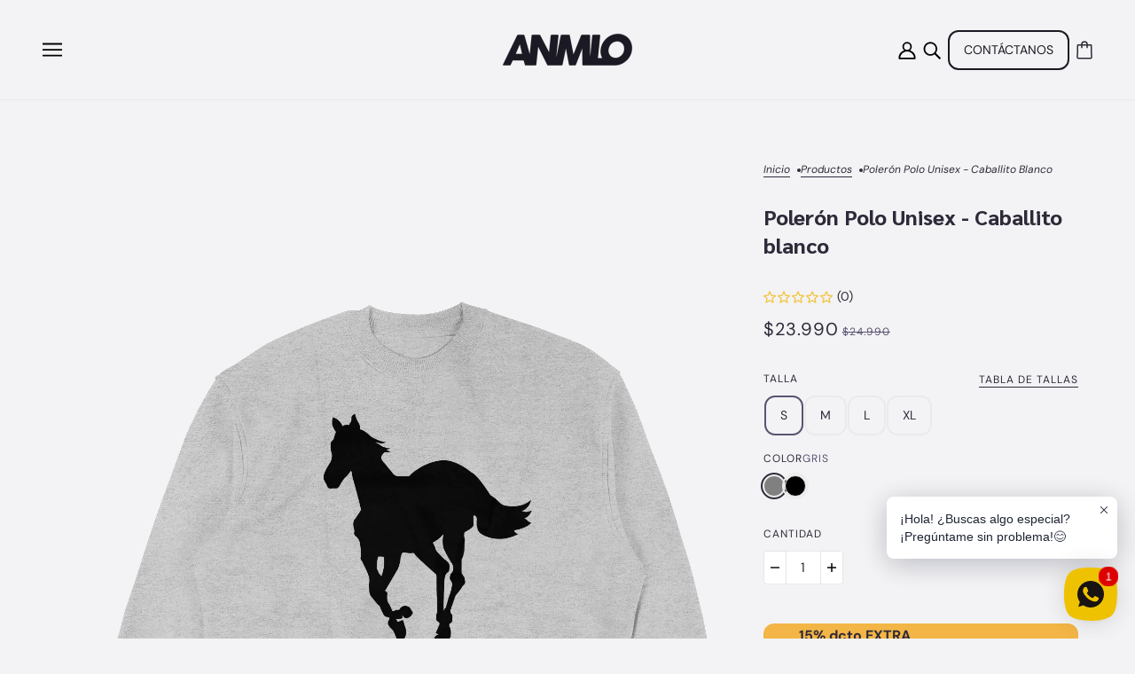

--- FILE ---
content_type: text/html; charset=utf-8
request_url: https://anomalo.cl/products/poleron-polo-unisex-caballito-blanco
body_size: 101725
content:
<!doctype html>
<html class="no-js" lang="es" dir="ltr">
  <head>
    <!-- Emerge Theme - Version 6.4.1 by Troop Themes - https://troopthemes.com/ -->

    <meta charset="UTF-8">
    <meta http-equiv="X-UA-Compatible" content="IE=edge">
    <meta name="viewport" content="width=device-width, initial-scale=1.0, maximum-scale=5.0"><meta name="description" content="El polerón que se adapta a todo: cómodo, con estilo y perfecto para lo que quieras, ya sea un paseo por la playa, la plaza o una maratón de series en casa"><link href="//anomalo.cl/cdn/shop/t/19/assets/theme--critical.css?v=180474737581396107331708825133" as="style" rel="preload"><link href="//anomalo.cl/cdn/shop/t/19/assets/theme--async.css?v=157422501025048733781708825133" as="style" rel="preload"><link rel="canonical" href="https://anomalo.cl/products/poleron-polo-unisex-caballito-blanco"><link rel="shortcut icon" href="//anomalo.cl/cdn/shop/files/favicon.gif?v=1645559125&width=32" type="image/png">
      <link rel="apple-touch-icon" href="//anomalo.cl/cdn/shop/files/favicon.gif?v=1645559125&width=180"><title>Polerón Polo Unisex - Caballito blanco | Anómalo</title><meta property="og:type" content="product" />
  <meta property="og:title" content="Polerón Polo Unisex - Caballito blanco" /><meta property="og:image" content="http://anomalo.cl/cdn/shop/products/SWEATSHIRT-GRIS_1678f094-68e2-4ad3-b9e7-1a1408ef3604.png?v=1667930733&width=1200" />
    <meta property="og:image:secure_url" content="https://anomalo.cl/cdn/shop/products/SWEATSHIRT-GRIS_1678f094-68e2-4ad3-b9e7-1a1408ef3604.png?v=1667930733&width=1200" />
    <meta property="og:image:width" content="1500" />
    <meta property="og:image:height" content="1743" /><meta property="og:image" content="http://anomalo.cl/cdn/shop/products/SWEATSHIRT-NEGRO_3dfc4dbd-8dc0-4674-91b6-2159e740f0af.png?v=1667930733&width=1200" />
    <meta property="og:image:secure_url" content="https://anomalo.cl/cdn/shop/products/SWEATSHIRT-NEGRO_3dfc4dbd-8dc0-4674-91b6-2159e740f0af.png?v=1667930733&width=1200" />
    <meta property="og:image:width" content="1500" />
    <meta property="og:image:height" content="1743" /><meta property="og:price:currency" content="CLP" />
  <meta
    property="og:price:amount"
    content="23,990"
  />

  <script type="application/ld+json">
    {
      "@context": "https://schema.org/",
      "@type": "Product",
      "name": "Polerón Polo Unisex - Caballito blanco",
      "image": ["//anomalo.cl/cdn/shop/products/SWEATSHIRT-GRIS_1678f094-68e2-4ad3-b9e7-1a1408ef3604.png?v=1667930733&width=1200",
"//anomalo.cl/cdn/shop/products/SWEATSHIRT-NEGRO_3dfc4dbd-8dc0-4674-91b6-2159e740f0af.png?v=1667930733&width=1200"
],
      "description": "El polerón que se adapta a todo: cómodo, con estilo y perfecto para lo que quieras, ya sea un pas...",
      "sku": "",
      "brand": {
        "@type": "Brand",
        "name": "Anómalo"
      },"offers": {
        "@type": "Offer",
        "url": "/products/poleron-polo-unisex-caballito-blanco",
        "priceCurrency": "CLP",
        "price": "23,990",
        "availability": "https://schema.org/InStock"
      }
    }
  </script><meta property="og:url" content="https://anomalo.cl/products/poleron-polo-unisex-caballito-blanco" />
<meta property="og:site_name" content="Anómalo" />
<meta property="og:description" content="El polerón que se adapta a todo: cómodo, con estilo y perfecto para lo que quieras, ya sea un paseo por la playa, la plaza o una maratón de series en casa" /><meta name="twitter:card" content="summary" />
<meta name="twitter:description" content="El polerón que se adapta a todo: cómodo, con estilo y perfecto para lo que quieras, ya sea un paseo por la playa, la plaza o una maratón de series en casa" /><meta name="twitter:title" content="Polerón Polo Unisex - Caballito blanco" /><meta
      name="twitter:image"
      content="https://anomalo.cl/cdn/shop/products/SWEATSHIRT-GRIS_1678f094-68e2-4ad3-b9e7-1a1408ef3604.png?v=1667930733&width=480"
    /><style>@font-face {
  font-family: Sarabun;
  font-weight: 800;
  font-style: normal;
  font-display: swap;
  src: url("//anomalo.cl/cdn/fonts/sarabun/sarabun_n8.b64b876bbb6ce16d98529627eb5589dba90d4759.woff2") format("woff2"),
       url("//anomalo.cl/cdn/fonts/sarabun/sarabun_n8.73f7566a7a6dd49f343f9154dd8ef0d9e2f35553.woff") format("woff");
}
@font-face {
  font-family: Sarabun;
  font-weight: 400;
  font-style: normal;
  font-display: swap;
  src: url("//anomalo.cl/cdn/fonts/sarabun/sarabun_n4.6a9ee0c3492d21940def7aead8e258059fbc08f1.woff2") format("woff2"),
       url("//anomalo.cl/cdn/fonts/sarabun/sarabun_n4.4f52d97902213f52f2a6cc96e302aeb53ea0d742.woff") format("woff");
}
@font-face {
  font-family: "DM Sans";
  font-weight: 400;
  font-style: normal;
  font-display: swap;
  src: url("//anomalo.cl/cdn/fonts/dm_sans/dmsans_n4.ec80bd4dd7e1a334c969c265873491ae56018d72.woff2") format("woff2"),
       url("//anomalo.cl/cdn/fonts/dm_sans/dmsans_n4.87bdd914d8a61247b911147ae68e754d695c58a6.woff") format("woff");
}
@font-face {
  font-family: "DM Sans";
  font-weight: 700;
  font-style: normal;
  font-display: swap;
  src: url("//anomalo.cl/cdn/fonts/dm_sans/dmsans_n7.97e21d81502002291ea1de8aefb79170c6946ce5.woff2") format("woff2"),
       url("//anomalo.cl/cdn/fonts/dm_sans/dmsans_n7.af5c214f5116410ca1d53a2090665620e78e2e1b.woff") format("woff");
}
@font-face {
  font-family: "DM Sans";
  font-weight: 400;
  font-style: normal;
  font-display: swap;
  src: url("//anomalo.cl/cdn/fonts/dm_sans/dmsans_n4.ec80bd4dd7e1a334c969c265873491ae56018d72.woff2") format("woff2"),
       url("//anomalo.cl/cdn/fonts/dm_sans/dmsans_n4.87bdd914d8a61247b911147ae68e754d695c58a6.woff") format("woff");
}
@font-face {
  font-family: "DM Sans";
  font-weight: 700;
  font-style: normal;
  font-display: swap;
  src: url("//anomalo.cl/cdn/fonts/dm_sans/dmsans_n7.97e21d81502002291ea1de8aefb79170c6946ce5.woff2") format("woff2"),
       url("//anomalo.cl/cdn/fonts/dm_sans/dmsans_n7.af5c214f5116410ca1d53a2090665620e78e2e1b.woff") format("woff");
}
@font-face {
  font-family: "DM Sans";
  font-weight: 400;
  font-style: italic;
  font-display: swap;
  src: url("//anomalo.cl/cdn/fonts/dm_sans/dmsans_i4.b8fe05e69ee95d5a53155c346957d8cbf5081c1a.woff2") format("woff2"),
       url("//anomalo.cl/cdn/fonts/dm_sans/dmsans_i4.403fe28ee2ea63e142575c0aa47684d65f8c23a0.woff") format("woff");
}
@font-face {
  font-family: "DM Sans";
  font-weight: 700;
  font-style: italic;
  font-display: swap;
  src: url("//anomalo.cl/cdn/fonts/dm_sans/dmsans_i7.52b57f7d7342eb7255084623d98ab83fd96e7f9b.woff2") format("woff2"),
       url("//anomalo.cl/cdn/fonts/dm_sans/dmsans_i7.d5e14ef18a1d4a8ce78a4187580b4eb1759c2eda.woff") format("woff");
}
:root {--font--heading--uppercase: normal;--font--section-heading--size: 24px;
      --font--block-heading--size: 18px;--font--paragraph--size: 14px;
      --font--accent--size: 12px;--font--banner--size: 64px;
    --font--banner--mobile-size: 44px;

    --font--featured--size: 59px;
    --font--featured--mobile-size: 44px;

    --font--heading--family: Sarabun, sans-serif;
    --font--heading--weight: 800;
    --font--heading--normal-weight: 400;
    --font--heading--style: normal;
    --font--heading--spacing: 0px;

    --font--accent--family: "DM Sans", sans-serif;
    --font--accent--weight: 400;
    --font--accent--style: normal;

    --font--paragraph--family: "DM Sans", sans-serif;
    --font--paragraph--weight: 400;
    --font--paragraph--style: normal;
    --font--paragraph--spacing: 0px;

    --font--italic--family: , ;
    --font--button--spacing: 0px;
  }

  [data-item~='featured-heading'] .emphasized,
  [data-item~='banner-heading'] .emphasized {font-style: italic;}
</style><style>
  :root {
    --color--accent-1: #f3b545;
    --color--accent-1-translucent: rgba(243, 181, 69, 0.85);
    --color--accent-2: #d7f870;
    --color--accent-2-translucent: rgba(215, 248, 112, 0.85);
    --bg-color--light: #e6e6eb;
    --bg-color--light-translucent: rgba(230, 230, 235, 0.85);
    --bg-color--dark: #1b1922;
    --bg-color--dark-translucent: rgba(4, 3, 5, 0.85);
    --bdr-color--badge: rgba(46, 42, 57, 0.05);
    --bdr-color--page: #1b1922;
    --bg-color--body: #f3f3f5;
    --bg-color--body-translucent: rgba(243, 243, 245, 0.85);
    --color--body: #2e2a39;
    --color--body--light: #5b5371;
    --color--alternative: #f3f3f5;
    --bdr-color--general: #eaeaea;
    --bg-color--panel: #f7f7f7;
    --bg-color--placeholder: #ececec;
    --bg-color--textbox: #fff;

    --color--success: #4caf50;
    --color--fail: #d32f2f;
    --color--stars: black;
    --color--border-disabled: #d2d2d2;

    --content--image-opacity: 0.65;
    --content--shadow-opacity: 0.15;

    --button--color: #f3f3f5;
    --button--bg-color: #423f51;
    --button--bg-color--hover: var(--button--bg-color);
    --button--bdr-color: #423f51;
    --button--color-disabled: #b9b9b9;
    --button--radius: 12px;
    --input--radius: 12px;
    --image--radius: 15px;

    --border--width: 12px;
    --border--mobile-width: 8px;

    /* shop pay */
    --payment-terms-background-color: #f3f3f5;

    /* js helpers */
    --sticky-offset: 0px;
  }
</style><style></style><script>
  var theme = theme || {};
  theme.libraries = theme.libraries || {};
  theme.local_storage = theme.local_storage || {};
  theme.settings = theme.settings || {};
  theme.scripts = theme.scripts || {};
  theme.styles = theme.styles || {};
  theme.swatches = theme.swatches || {};
  theme.translations = theme.translations || {};
  theme.urls = theme.urls || {};

  theme.libraries.masonry = '//anomalo.cl/cdn/shop/t/19/assets/masonry.min.js?v=153413113355937702121708825132';
  theme.libraries.swipe = '//anomalo.cl/cdn/shop/t/19/assets/swipe-listener.min.js?v=123039615894270182531708825133';
  theme.libraries.plyr = '/cdn/shopifycloud/plyr/v2.0/shopify-plyr';
  theme.libraries.vimeo = 'player.vimeo.com/api/player.js';
  theme.libraries.youtube = 'youtube.com/iframe_api';

  theme.local_storage.age_verification = 'emergeTheme:ageVerified';
  theme.local_storage.collection_layout = 'emergeTheme:collectionLayout';
  theme.local_storage.recent_products = 'emergeTheme:recentlyViewed';
  theme.local_storage.search_layout = 'emergeTheme:searchLayout';

  theme.settings.cart_type = 'page';
  theme.settings.money_format = "${{amount_no_decimals}}";

  theme.translations.add_to_cart = 'Añadir al carrito';
  theme.translations.mailing_list_success_message = '¡Gracias por registrarse!';
  theme.translations.out_of_stock = 'Agotado';
  theme.translations.unavailable = 'No disponible';
  theme.translations.url_copied = 'Enlace copiado al portapapeles';
  theme.translations.low_in_stock = {
    one: 'Solo queda 1 artículo',
    other: 'Solo quedan 2 artículos'
  };

  theme.urls.all_products_collection = '/collections/all';
  theme.urls.cart = '/cart';
  theme.urls.cart_add = '/cart/add';
  theme.urls.cart_change = '/cart/change';
  theme.urls.cart_update = '/cart/update';
  theme.urls.product_recommendations = '/recommendations/products';
  theme.urls.predictive_search = '/search/suggest';
  theme.urls.search = '/search';

  
    theme.urls.root = '';
  

          theme.swatches['poseidon-marl'] = '#2c547b';
        

          theme.swatches['grey-marl'] = '#adadad';
        

          theme.swatches['sailor-blue'] = '#005d89';
        

          theme.swatches['berry'] = '#76232d';
        

          theme.swatches['charcoal-marl'] = '#adadad';
        

          theme.swatches['lightgrey-marl'] = '#cbcbcd';
        

          theme.swatches['black-marl'] = '#21262E';
        

          theme.swatches['marine'] = '#25293a';
        

          theme.swatches['deep-navy'] = '#282D49';
        

          theme.swatches['coral'] = '#F3686B';
        

          theme.swatches['vibrant-blue'] = '#8BBBF2';
        

          theme.swatches['olive'] = '#585E48';
        

          theme.swatches['mint'] = '#C4E6E6';
        

          theme.swatches['negro'] = '#000000';
        

          theme.swatches['azul-oscuro'] = '#292473';
        

          theme.swatches['blanco'] = '#FFFFFF';
        

          theme.swatches['gris'] = '#808080';
        

          theme.swatches['negra'] = '#000000';
        
</script>

<script>
  String.prototype.handleize = function () {
    const char_map = {
      á: "a", é: "e", í: "i", ó: "o", ú: "u", ñ: "n", ü: "u", à: "a", è: "e", ì: "i", ò: "o", ù: "u",
      â: "a", ê: "e", î: "i", ô: "o", û: "u", ö: "o", ä: "a", ß: "ss", ç: "c", è: "e", é: "e", ê: "e",
      ë: "e", î: "i", ï: "i", ô: "o", œ: "oe", ù: "u", û: "u", ü: "u"
    };
    // we need to convert non-english chars to english counterparts to match Liquid's 'handelize' filter
    const regex = new RegExp(Object.keys(char_map).join("|"), 'g');

    return this.toLowerCase()
      .replace(regex, (match) => (char_map[match] ? char_map[match] : match))
      .replace(/[^a-z0-9]+/g, '-')
      .replace(/-+/g, '-')
      .replace(/^-|-$/g, '');
  };

  // Element extended methods
  Element.prototype.trigger = window.trigger = function(event, data = null) {
    const event_obj = data == null ? new Event(event) : new CustomEvent(event, { detail: data });
    this.dispatchEvent(event_obj);
  };

  Element.prototype.on = document.on = window.on = function(events, callback, options) {
    // save the namespaces on the element itself
    if (!this.namespaces) this.namespaces = {};

    events.split(' ').forEach(event => {
      this.namespaces[event] = callback;
      this.addEventListener(event.split('.')[0], callback, options);
    });
    return this;
  };

  Element.prototype.off = window.off = function(events) {
    if (!this.namespaces) return;

    events.split(' ').forEach(event => {
      this.removeEventListener(event.split('.')[0], this.namespaces[event]);
      delete this.namespaces[event];
    });
    return this;
  };

  Element.prototype.index = function() {
    return [...this.parentNode.children].indexOf(this);
  };

  Element.prototype.offset = function() {
    const rect = this.getBoundingClientRect();

    return {
      top: rect.top + window.scrollY,
      left: rect.left + window.pageXOffset
    };
  };

  Element.prototype.setStyles = function(styles = {}) {
    for (const property in styles) this.style[property] = styles[property];
    return this;
  }

  Element.prototype.remove = function() {
    return this.parentNode && this.parentNode.removeChild(this);
  };

  // NodeList & Array extended methods
  NodeList.prototype.on = Array.prototype.on = function(events, callback, options) {
    this.forEach(element => {
      // save the namespaces on the element itself
      if (!element.namespaces) element.namespaces = {};

      events.split(' ').forEach(event => {
        element.namespaces[event] = callback;
        element.addEventListener(event.split('.')[0], callback, options);
      });
    });
  };

  NodeList.prototype.off = Array.prototype.off = function(events) {
    this.forEach(element => {
      if (!element.namespaces) return;

      events.split(' ').forEach(event => {
        element.removeEventListener(event.split('.')[0], element.namespaces[event]);
        delete element.namespaces[event];
      });
    });
  };

  NodeList.prototype.not = Array.prototype.not = function(arr_like_obj) {
    // this always returns an Array
    const new_array_of_elements = [];
    if (arr_like_obj instanceof HTMLElement) arr_like_obj = [arr_like_obj];

    this.forEach(element => {
      if (![...arr_like_obj].includes(element)) new_array_of_elements.push(element);
    });

    return new_array_of_elements;
  };

  // this global method is necessary for the youtube API, we can't use our own callback in this case
  // https://developers.google.com/youtube/iframe_api_reference#Requirements
  function onYouTubeIframeAPIReady() {
    window.trigger('theme:youtube:apiReady');
  }

  // Utility methods
  theme.utils = new class Utilities {
    constructor() {
      this.isTouchDevice = window.matchMedia('(pointer: coarse)').matches;this.updateRecentProducts('poleron-polo-unisex-caballito-blanco');}

    isValidEmail(email) {
      const email_pattern = /^[A-Z0-9._%+-]+@[A-Z0-9.-]+\.[A-Z]{2,}$/i;
      return email_pattern.test(email);
    }

    formatMoney(raw_amount) {
      const num_decimals = theme.settings.money_format.includes('no_decimals') ? 0 : 2;
      const locale = theme.settings.money_format.includes('comma') ? 'de-DE' : 'en-US';

      const formatter = Intl.NumberFormat(locale, {
        minimumFractionDigits: num_decimals,
        maximumFractionDigits: num_decimals
      });

      const formatted_amount = formatter.format(raw_amount / 100);
      
      return theme.settings.money_format.replace(/\{\{\s*(\w+)\s*\}\}/, formatted_amount);
    }

    getHiddenDimensions(element, strip_components = []) {
      const cloned_el = this.parseHtml(element.outerHTML, null, strip_components);
      cloned_el.setStyles({
        display: 'block',
        position: 'absolute',
        padding: element.style.padding,
        visibility: 'hidden',
      })

      element.parentNode ? element.parentNode.appendChild(cloned_el) : document.body.appendChild(cloned_el);
      const { offsetHeight: height, offsetWidth: width } = cloned_el;
      cloned_el.remove();
      return { height, width };
    }

    libraryLoader(name, url, callback) {
      if (theme.scripts[name] === undefined) {
        theme.scripts[name] = 'requested';
        const script = document.createElement('script');
        script.src = url;
        script.onload = () => {
          theme.scripts[name] = 'loaded';
          callback && callback();
          window.trigger(`theme:${name}:loaded`);
        };
        document.body ? document.body.appendChild(script) : document.head.appendChild(script);
      } else if (callback && theme.scripts[name] === 'requested') {
        window.on(`theme:${name}:loaded`, callback);
      } else if (callback && theme.scripts[name] === 'loaded') callback();
    }

    parseHtml(html_string, selector, strip_components = []) {
      strip_components.forEach(component => { // remove web components so they don't init
        const regex = new RegExp(component, 'g');
        html_string = html_string.replace(regex, 'div')
      });

      const container = document.createElement('div');
      container.innerHTML = html_string;
      return selector ? container.querySelector(selector) : container.querySelector(':scope > *');
    }

    setSwatchColors(inputs = false) {
      if (!inputs) return

      inputs.forEach(input => {
        const swatch = input.nextElementSibling;
        const swatch_color = input.value.handleize();

        if (theme.swatches[swatch_color] === undefined) {
          swatch.style['background-color'] = swatch_color;
        } else if (CSS.supports('color', theme.swatches[swatch_color])) {
          swatch.style['background-color'] = theme.swatches[swatch_color];
        } else {
          swatch.style['background-image'] = `url(${theme.swatches[swatch_color]})`;
        }
      });
    }

    stylesheetLoader(name, url, callback) {
      if (theme.styles[name] === undefined) {
        theme.styles[name] = 'requested';
        const stylesheet = document.createElement('link');
        stylesheet.rel = 'stylesheet';
        stylesheet.href = url;
        stylesheet.onload = () => {
          theme.styles[name] = 'loaded';
          callback && callback();
          window.trigger(`theme:${name}Styles:loaded`);
        }
        document.body ? document.body.appendChild(stylesheet) : document.head.appendChild(stylesheet);
      } else if (callback && theme.styles[name] === 'requested') {
        window.on(`theme:${name}Styles:loaded`, callback);
      } else if (callback && theme.styles[name] === 'loaded') callback();
    }

    getQuantity(product_id, { id, management, policy, quantity }, requested_quantity) {
      // if inventory isn't tracked we can add items indefinitely
      if (management !== 'shopify' || policy === 'continue') return requested_quantity;

      const cart_quantity = theme.cart.basket[id] ? theme.cart.basket[id] : 0;
      let quantity_remaining = parseInt(quantity) - cart_quantity;

      if (quantity_remaining <= 0) {
        quantity_remaining = 0;
        window.trigger(`theme:product:${product_id}:updateQuantity`, 1);
      } else if (requested_quantity > quantity_remaining) {
        window.trigger(`theme:product:${product_id}:updateQuantity`, quantity_remaining);
      } else return requested_quantity;

      theme.feedback.trigger('quantity', quantity_remaining);
      return false;
    }

    updateRecentProducts(handle) {
      const current_product_arr = [handle];
      const previous_product_str = localStorage.getItem(theme.local_storage.recent_products);
      const max_num_recents_stored = 4;
      let previous_product_arr, current_product_str, newly_visited_product = false;

      // first check if we have existing data or not
      if (previous_product_str) {
        previous_product_arr = JSON.parse(previous_product_str);

        if (previous_product_arr.indexOf(handle) === -1) newly_visited_product = true;
      } else {
        // localStorage accepts strings only, so we'll convert to string and set
        current_product_str = JSON.stringify(current_product_arr);
        localStorage.setItem(theme.local_storage.recent_products, current_product_str);
      }
      if (newly_visited_product) {
        if (previous_product_arr.length === max_num_recents_stored)
          previous_product_arr = previous_product_arr.slice(1);

        current_product_str = JSON.stringify(previous_product_arr.concat(current_product_arr));
        localStorage.setItem(theme.local_storage.recent_products, current_product_str);
      }
    }
  }
</script>
<script type="module">
  import "//anomalo.cl/cdn/shop/t/19/assets/a11y.js?v=88460550814538636921708825132";
  import "//anomalo.cl/cdn/shop/t/19/assets/media-queries.js?v=71639634187374033171708825132";
  import "//anomalo.cl/cdn/shop/t/19/assets/radios.js?v=95698407015915903831708825133";
  import "//anomalo.cl/cdn/shop/t/19/assets/transitions.js?v=97998739638121783221708825133";
  import "//anomalo.cl/cdn/shop/t/19/assets/general.js?v=175420737585723479591708825132";
  import "//anomalo.cl/cdn/shop/t/19/assets/tab-order.js?v=32202179289059533031708825133";
  import "//anomalo.cl/cdn/shop/t/19/assets/collapsible-row.js?v=100618055053173039611708825132";
  import "//anomalo.cl/cdn/shop/t/19/assets/placeholder.js?v=9426227501006968881708825132";
  import "//anomalo.cl/cdn/shop/t/19/assets/disclosure.js?v=150954186219758191661708825132";
  import "//anomalo.cl/cdn/shop/t/19/assets/quantity-selector.js?v=47238001903993240311708825133";
  import "//anomalo.cl/cdn/shop/t/19/assets/feedback-bar.js?v=41068180466968126491708825132";
  import "//anomalo.cl/cdn/shop/t/19/assets/modal.js?v=123962740313182315511708825132";
  import "//anomalo.cl/cdn/shop/t/19/assets/subscribe-form.js?v=173086987533768533151708825133";import "//anomalo.cl/cdn/shop/t/19/assets/y-menu.js?v=105207714253058857401708825133";
    import "//anomalo.cl/cdn/shop/t/19/assets/drawer.js?v=182741364130869063081708825132";
    import "//anomalo.cl/cdn/shop/t/19/assets/header.js?v=132646428610109711681708825132";
    import "//anomalo.cl/cdn/shop/t/19/assets/cart.js?v=105154160292162082701708825132";
    import "//anomalo.cl/cdn/shop/t/19/assets/x-menu.js?v=100782142586258704591708825133";</script><link href="//anomalo.cl/cdn/shop/t/19/assets/theme--critical.css?v=180474737581396107331708825133" rel="stylesheet" media="all">
    <link
      href="//anomalo.cl/cdn/shop/t/19/assets/theme--async.css?v=157422501025048733781708825133"
      rel="stylesheet"
      media="print"
      onload="this.media='all'"
    >

    <noscript>
      <style>
        .layout--template > *, .layout--footer-group > * {
          opacity: 1;
        }
      </style>
      <link href="//anomalo.cl/cdn/shop/t/19/assets/theme--async.css?v=157422501025048733781708825133" rel="stylesheet">
    </noscript>

    <script>window.performance && window.performance.mark && window.performance.mark('shopify.content_for_header.start');</script><meta name="google-site-verification" content="GHJnxt5Mo0EVM6748QDJlbOtuZamVHS37EXSxexZChU">
<meta id="shopify-digital-wallet" name="shopify-digital-wallet" content="/21461801/digital_wallets/dialog">
<link rel="alternate" type="application/json+oembed" href="https://anomalo.cl/products/poleron-polo-unisex-caballito-blanco.oembed">
<script async="async" src="/checkouts/internal/preloads.js?locale=es-CL"></script>
<script id="shopify-features" type="application/json">{"accessToken":"8237dca5ee7e5186ab381d433e73dceb","betas":["rich-media-storefront-analytics"],"domain":"anomalo.cl","predictiveSearch":true,"shopId":21461801,"locale":"es"}</script>
<script>var Shopify = Shopify || {};
Shopify.shop = "anomalocl.myshopify.com";
Shopify.locale = "es";
Shopify.currency = {"active":"CLP","rate":"1.0"};
Shopify.country = "CL";
Shopify.theme = {"name":"Emerge","id":139858116837,"schema_name":"Emerge","schema_version":"6.4.1","theme_store_id":833,"role":"main"};
Shopify.theme.handle = "null";
Shopify.theme.style = {"id":null,"handle":null};
Shopify.cdnHost = "anomalo.cl/cdn";
Shopify.routes = Shopify.routes || {};
Shopify.routes.root = "/";</script>
<script type="module">!function(o){(o.Shopify=o.Shopify||{}).modules=!0}(window);</script>
<script>!function(o){function n(){var o=[];function n(){o.push(Array.prototype.slice.apply(arguments))}return n.q=o,n}var t=o.Shopify=o.Shopify||{};t.loadFeatures=n(),t.autoloadFeatures=n()}(window);</script>
<script id="shop-js-analytics" type="application/json">{"pageType":"product"}</script>
<script defer="defer" async type="module" src="//anomalo.cl/cdn/shopifycloud/shop-js/modules/v2/client.init-shop-cart-sync_BauuRneq.es.esm.js"></script>
<script defer="defer" async type="module" src="//anomalo.cl/cdn/shopifycloud/shop-js/modules/v2/chunk.common_JQpvZAPo.esm.js"></script>
<script defer="defer" async type="module" src="//anomalo.cl/cdn/shopifycloud/shop-js/modules/v2/chunk.modal_Cc_JA9bg.esm.js"></script>
<script type="module">
  await import("//anomalo.cl/cdn/shopifycloud/shop-js/modules/v2/client.init-shop-cart-sync_BauuRneq.es.esm.js");
await import("//anomalo.cl/cdn/shopifycloud/shop-js/modules/v2/chunk.common_JQpvZAPo.esm.js");
await import("//anomalo.cl/cdn/shopifycloud/shop-js/modules/v2/chunk.modal_Cc_JA9bg.esm.js");

  window.Shopify.SignInWithShop?.initShopCartSync?.({"fedCMEnabled":true,"windoidEnabled":true});

</script>
<script>(function() {
  var isLoaded = false;
  function asyncLoad() {
    if (isLoaded) return;
    isLoaded = true;
    var urls = ["https:\/\/instafeed.nfcube.com\/cdn\/c7e418e15519f534f6981050b4592cf4.js?shop=anomalocl.myshopify.com","https:\/\/chimpstatic.com\/mcjs-connected\/js\/users\/918dbdc9fb12fb4ed93920661\/9a38a564fd332401a8899540a.js?shop=anomalocl.myshopify.com","https:\/\/s3-us-west-2.amazonaws.com\/smart-social-login\/smart-social-login.js?shop=anomalocl.myshopify.com","\/\/www.powr.io\/powr.js?powr-token=anomalocl.myshopify.com\u0026external-type=shopify\u0026shop=anomalocl.myshopify.com","https:\/\/formbuilder.hulkapps.com\/skeletopapp.js?shop=anomalocl.myshopify.com","https:\/\/cdn.recovermycart.com\/scripts\/keepcart\/CartJS.min.js?shop=anomalocl.myshopify.com\u0026shop=anomalocl.myshopify.com","https:\/\/s3-us-west-2.amazonaws.com\/smart-social-login\/smart-social-login.js?shop=anomalocl.myshopify.com","https:\/\/sales-pop.carecart.io\/lib\/salesnotifier.js?shop=anomalocl.myshopify.com","\/\/shopify.privy.com\/widget.js?shop=anomalocl.myshopify.com","\/\/shopify.privy.com\/widget.js?shop=anomalocl.myshopify.com","https:\/\/cdn.shopify.com\/s\/files\/1\/2146\/1801\/t\/19\/assets\/rev_21461801.js?v=1727353753\u0026shop=anomalocl.myshopify.com","https:\/\/countdown.conversionbear.com\/script?app=countdown\u0026shop=anomalocl.myshopify.com"];
    for (var i = 0; i < urls.length; i++) {
      var s = document.createElement('script');
      s.type = 'text/javascript';
      s.async = true;
      s.src = urls[i];
      var x = document.getElementsByTagName('script')[0];
      x.parentNode.insertBefore(s, x);
    }
  };
  if(window.attachEvent) {
    window.attachEvent('onload', asyncLoad);
  } else {
    window.addEventListener('load', asyncLoad, false);
  }
})();</script>
<script id="__st">var __st={"a":21461801,"offset":-10800,"reqid":"0937038d-5c47-45d6-8483-a0de99e01339-1769651778","pageurl":"anomalo.cl\/products\/poleron-polo-unisex-caballito-blanco","u":"89672b22ba89","p":"product","rtyp":"product","rid":8106772332773};</script>
<script>window.ShopifyPaypalV4VisibilityTracking = true;</script>
<script id="captcha-bootstrap">!function(){'use strict';const t='contact',e='account',n='new_comment',o=[[t,t],['blogs',n],['comments',n],[t,'customer']],c=[[e,'customer_login'],[e,'guest_login'],[e,'recover_customer_password'],[e,'create_customer']],r=t=>t.map((([t,e])=>`form[action*='/${t}']:not([data-nocaptcha='true']) input[name='form_type'][value='${e}']`)).join(','),a=t=>()=>t?[...document.querySelectorAll(t)].map((t=>t.form)):[];function s(){const t=[...o],e=r(t);return a(e)}const i='password',u='form_key',d=['recaptcha-v3-token','g-recaptcha-response','h-captcha-response',i],f=()=>{try{return window.sessionStorage}catch{return}},m='__shopify_v',_=t=>t.elements[u];function p(t,e,n=!1){try{const o=window.sessionStorage,c=JSON.parse(o.getItem(e)),{data:r}=function(t){const{data:e,action:n}=t;return t[m]||n?{data:e,action:n}:{data:t,action:n}}(c);for(const[e,n]of Object.entries(r))t.elements[e]&&(t.elements[e].value=n);n&&o.removeItem(e)}catch(o){console.error('form repopulation failed',{error:o})}}const l='form_type',E='cptcha';function T(t){t.dataset[E]=!0}const w=window,h=w.document,L='Shopify',v='ce_forms',y='captcha';let A=!1;((t,e)=>{const n=(g='f06e6c50-85a8-45c8-87d0-21a2b65856fe',I='https://cdn.shopify.com/shopifycloud/storefront-forms-hcaptcha/ce_storefront_forms_captcha_hcaptcha.v1.5.2.iife.js',D={infoText:'Protegido por hCaptcha',privacyText:'Privacidad',termsText:'Términos'},(t,e,n)=>{const o=w[L][v],c=o.bindForm;if(c)return c(t,g,e,D).then(n);var r;o.q.push([[t,g,e,D],n]),r=I,A||(h.body.append(Object.assign(h.createElement('script'),{id:'captcha-provider',async:!0,src:r})),A=!0)});var g,I,D;w[L]=w[L]||{},w[L][v]=w[L][v]||{},w[L][v].q=[],w[L][y]=w[L][y]||{},w[L][y].protect=function(t,e){n(t,void 0,e),T(t)},Object.freeze(w[L][y]),function(t,e,n,w,h,L){const[v,y,A,g]=function(t,e,n){const i=e?o:[],u=t?c:[],d=[...i,...u],f=r(d),m=r(i),_=r(d.filter((([t,e])=>n.includes(e))));return[a(f),a(m),a(_),s()]}(w,h,L),I=t=>{const e=t.target;return e instanceof HTMLFormElement?e:e&&e.form},D=t=>v().includes(t);t.addEventListener('submit',(t=>{const e=I(t);if(!e)return;const n=D(e)&&!e.dataset.hcaptchaBound&&!e.dataset.recaptchaBound,o=_(e),c=g().includes(e)&&(!o||!o.value);(n||c)&&t.preventDefault(),c&&!n&&(function(t){try{if(!f())return;!function(t){const e=f();if(!e)return;const n=_(t);if(!n)return;const o=n.value;o&&e.removeItem(o)}(t);const e=Array.from(Array(32),(()=>Math.random().toString(36)[2])).join('');!function(t,e){_(t)||t.append(Object.assign(document.createElement('input'),{type:'hidden',name:u})),t.elements[u].value=e}(t,e),function(t,e){const n=f();if(!n)return;const o=[...t.querySelectorAll(`input[type='${i}']`)].map((({name:t})=>t)),c=[...d,...o],r={};for(const[a,s]of new FormData(t).entries())c.includes(a)||(r[a]=s);n.setItem(e,JSON.stringify({[m]:1,action:t.action,data:r}))}(t,e)}catch(e){console.error('failed to persist form',e)}}(e),e.submit())}));const S=(t,e)=>{t&&!t.dataset[E]&&(n(t,e.some((e=>e===t))),T(t))};for(const o of['focusin','change'])t.addEventListener(o,(t=>{const e=I(t);D(e)&&S(e,y())}));const B=e.get('form_key'),M=e.get(l),P=B&&M;t.addEventListener('DOMContentLoaded',(()=>{const t=y();if(P)for(const e of t)e.elements[l].value===M&&p(e,B);[...new Set([...A(),...v().filter((t=>'true'===t.dataset.shopifyCaptcha))])].forEach((e=>S(e,t)))}))}(h,new URLSearchParams(w.location.search),n,t,e,['guest_login'])})(!0,!0)}();</script>
<script integrity="sha256-4kQ18oKyAcykRKYeNunJcIwy7WH5gtpwJnB7kiuLZ1E=" data-source-attribution="shopify.loadfeatures" defer="defer" src="//anomalo.cl/cdn/shopifycloud/storefront/assets/storefront/load_feature-a0a9edcb.js" crossorigin="anonymous"></script>
<script data-source-attribution="shopify.dynamic_checkout.dynamic.init">var Shopify=Shopify||{};Shopify.PaymentButton=Shopify.PaymentButton||{isStorefrontPortableWallets:!0,init:function(){window.Shopify.PaymentButton.init=function(){};var t=document.createElement("script");t.src="https://anomalo.cl/cdn/shopifycloud/portable-wallets/latest/portable-wallets.es.js",t.type="module",document.head.appendChild(t)}};
</script>
<script data-source-attribution="shopify.dynamic_checkout.buyer_consent">
  function portableWalletsHideBuyerConsent(e){var t=document.getElementById("shopify-buyer-consent"),n=document.getElementById("shopify-subscription-policy-button");t&&n&&(t.classList.add("hidden"),t.setAttribute("aria-hidden","true"),n.removeEventListener("click",e))}function portableWalletsShowBuyerConsent(e){var t=document.getElementById("shopify-buyer-consent"),n=document.getElementById("shopify-subscription-policy-button");t&&n&&(t.classList.remove("hidden"),t.removeAttribute("aria-hidden"),n.addEventListener("click",e))}window.Shopify?.PaymentButton&&(window.Shopify.PaymentButton.hideBuyerConsent=portableWalletsHideBuyerConsent,window.Shopify.PaymentButton.showBuyerConsent=portableWalletsShowBuyerConsent);
</script>
<script>
  function portableWalletsCleanup(e){e&&e.src&&console.error("Failed to load portable wallets script "+e.src);var t=document.querySelectorAll("shopify-accelerated-checkout .shopify-payment-button__skeleton, shopify-accelerated-checkout-cart .wallet-cart-button__skeleton"),e=document.getElementById("shopify-buyer-consent");for(let e=0;e<t.length;e++)t[e].remove();e&&e.remove()}function portableWalletsNotLoadedAsModule(e){e instanceof ErrorEvent&&"string"==typeof e.message&&e.message.includes("import.meta")&&"string"==typeof e.filename&&e.filename.includes("portable-wallets")&&(window.removeEventListener("error",portableWalletsNotLoadedAsModule),window.Shopify.PaymentButton.failedToLoad=e,"loading"===document.readyState?document.addEventListener("DOMContentLoaded",window.Shopify.PaymentButton.init):window.Shopify.PaymentButton.init())}window.addEventListener("error",portableWalletsNotLoadedAsModule);
</script>

<script type="module" src="https://anomalo.cl/cdn/shopifycloud/portable-wallets/latest/portable-wallets.es.js" onError="portableWalletsCleanup(this)" crossorigin="anonymous"></script>
<script nomodule>
  document.addEventListener("DOMContentLoaded", portableWalletsCleanup);
</script>

<link id="shopify-accelerated-checkout-styles" rel="stylesheet" media="screen" href="https://anomalo.cl/cdn/shopifycloud/portable-wallets/latest/accelerated-checkout-backwards-compat.css" crossorigin="anonymous">
<style id="shopify-accelerated-checkout-cart">
        #shopify-buyer-consent {
  margin-top: 1em;
  display: inline-block;
  width: 100%;
}

#shopify-buyer-consent.hidden {
  display: none;
}

#shopify-subscription-policy-button {
  background: none;
  border: none;
  padding: 0;
  text-decoration: underline;
  font-size: inherit;
  cursor: pointer;
}

#shopify-subscription-policy-button::before {
  box-shadow: none;
}

      </style>

<script>window.performance && window.performance.mark && window.performance.mark('shopify.content_for_header.end');</script>
  <!-- BEGIN app block: shopify://apps/mw-bundle-builder/blocks/app-embed-block/5bcb1a6d-53b5-4d9c-b4f9-19f6620da62b --><mw-offers-dialog></mw-offers-dialog>

<!-- BEGIN app snippet: helper --><link rel="preload" href="https://cdn.shopify.com/extensions/019bdb3f-8484-74fb-bc71-ffd1bcc5a114/bundleroot-356/assets/theme.css" as="style" onload="this.onload=null;this.rel='stylesheet'"><script type="application/json" id="mwMarketingOffersBundleItems">{  }
</script><script type="application/json" id="mwMarketingOffersOfferItems">[]
</script>

<script>if (Object.keys({  }).length > 0) {
    fetch('/cart/update.js?app=mwsmoffers', {
      method: 'POST',
      headers: {
        'Content-Type': 'application/json'
      },
      body: JSON.stringify({
        updates: {  }
      })
    });
  }
</script>


  <script>
    window.mwHelpersReady = new Promise((resolve) => {
      window.__resolveHelpers = resolve;
    });

    
      

      const mainProduct = {
        id: 8106772332773,
        handle: "poleron-polo-unisex-caballito-blanco",
        title: "Polerón Polo Unisex - Caballito blanco",
        hasOnlyDefaultVariant: false,
        image: "\/\/anomalo.cl\/cdn\/shop\/products\/SWEATSHIRT-GRIS_1678f094-68e2-4ad3-b9e7-1a1408ef3604.png?v=1667930733\u0026width=150",
        variants: {"43663876096229": {
      id: 43663876096229,
      available: true,
      title: "S \/ Gris",
      price: 2399000,
      image:"\/\/anomalo.cl\/cdn\/shop\/products\/SWEATSHIRT-GRIS_1678f094-68e2-4ad3-b9e7-1a1408ef3604.png?v=1667930733\u0026width=150"
,
      options: ["S","Gris"],
    },"43663876030693": {
      id: 43663876030693,
      available: true,
      title: "S \/ Negro",
      price: 2399000,
      image:"\/\/anomalo.cl\/cdn\/shop\/products\/SWEATSHIRT-NEGRO_3dfc4dbd-8dc0-4674-91b6-2159e740f0af.png?v=1667930733\u0026width=150"
,
      options: ["S","Negro"],
    },"43663876194533": {
      id: 43663876194533,
      available: true,
      title: "M \/ Gris",
      price: 2399000,
      image:"\/\/anomalo.cl\/cdn\/shop\/products\/SWEATSHIRT-GRIS_1678f094-68e2-4ad3-b9e7-1a1408ef3604.png?v=1667930733\u0026width=150"
,
      options: ["M","Gris"],
    },"43663876128997": {
      id: 43663876128997,
      available: true,
      title: "M \/ Negro",
      price: 2399000,
      image:"\/\/anomalo.cl\/cdn\/shop\/products\/SWEATSHIRT-NEGRO_3dfc4dbd-8dc0-4674-91b6-2159e740f0af.png?v=1667930733\u0026width=150"
,
      options: ["M","Negro"],
    },"43663876292837": {
      id: 43663876292837,
      available: true,
      title: "L \/ Gris",
      price: 2399000,
      image:"\/\/anomalo.cl\/cdn\/shop\/products\/SWEATSHIRT-GRIS_1678f094-68e2-4ad3-b9e7-1a1408ef3604.png?v=1667930733\u0026width=150"
,
      options: ["L","Gris"],
    },"43663876227301": {
      id: 43663876227301,
      available: true,
      title: "L \/ Negro",
      price: 2399000,
      image:"\/\/anomalo.cl\/cdn\/shop\/products\/SWEATSHIRT-NEGRO_3dfc4dbd-8dc0-4674-91b6-2159e740f0af.png?v=1667930733\u0026width=150"
,
      options: ["L","Negro"],
    },"43663876391141": {
      id: 43663876391141,
      available: true,
      title: "XL \/ Gris",
      price: 2399000,
      image:"\/\/anomalo.cl\/cdn\/shop\/products\/SWEATSHIRT-GRIS_1678f094-68e2-4ad3-b9e7-1a1408ef3604.png?v=1667930733\u0026width=150"
,
      options: ["XL","Gris"],
    },"43663876325605": {
      id: 43663876325605,
      available: true,
      title: "XL \/ Negro",
      price: 2399000,
      image:"\/\/anomalo.cl\/cdn\/shop\/products\/SWEATSHIRT-NEGRO_3dfc4dbd-8dc0-4674-91b6-2159e740f0af.png?v=1667930733\u0026width=150"
,
      options: ["XL","Negro"],
    },},
        options: 
        {
          
            "Talla": ["S","M","L","XL"],
          
            "Color": ["Gris","Negro"],
          
        }
      ,
        bundleOfferId: null,
      };
    

    window.mwMarketingOffersLiquidData = {
      quantity_form: [".product-form__quantity"," .product__controls-group-quantity"],
      product_price: ["form .title-row .product-price .theme-money",".product__container div .product__section .product__details .product__price span .current_price .money",".template-product .page-body-content .section-product .product-details-wrapper .price .money","#product-id-product-template \u003e div .relative-product-template \u003e div .content-height-product-template \u003e div .twelve .offers #price-product-template",".product__info-wrapper .price__container .price__regular",".shopify-section .product-template__container .grid .grid__item .product-single__meta .product-single__price .product-price__price #ProductPrice-product-template",".product-page--main-content .product-page--cart-form-block .prices div p .actual-price",".product-detail__detail \u003e div .product-detail__title-area .product-detail__price span .theme-money",".form__inner__wrapper .form__width .product__title__wrapper .product__price span",".template-product .page-container .main-content .item .info .price .money span",".row.light-space-above .product-details .product-section .product-price .current-price",".page-wrapper .product-wrapper .product-options .product-price .money:first-child",".max-site-width .lg--up--seven-eighths .grid .grid__item:nth-child(2) .wd--pt3 .mt3 div #AddToCartForm--product .shopify-product-form",".item .right div #productPrice-product-template .money",".main-content \u003e div .grid .product-aside .purchase-box .product-form .shopify-product-form .price #ProductPrice-product-template",".product-form .product-add-to-cart .product-price .product-price-minimum",".wrapper .grid .grid__item .product-page--form .f--main .ProductPrice:first-child",".row .product-shop .prices .price .money",".product-shop div #add-to-cart-form .prices .price",".product-main .product-details .product-pricing .product--price .price--main .money","#add-to-cart-form .product-page--pricing .product-page--pricing--variant-price #price-field .money",".grid .grid__item.five-twelfths .product-price span .theme-money",".product-page #product-right #product-description div .product-prices .product-price",".product-sticky-wrapper .product-details-wrapper .product-details--form-wrapper #AddToCartForm #ProductPrice .money",".product.container .inner .product__details.clearfix .product__meta.product__meta--mobile .product__prices .product__price:not(.product__price--old):not(.product__price--new)",".desktop-flex-wrapper \u003e div .mobile-hidden-sm .product-item-caption-header .product-item-caption-price #ProductPrice-product-template .money",".product-details-wrapper .product-details .product-price .product-price-minimum",".product-menu .product-menu-buttons .product-menu-buttons-content .product-menu-buttons-addtocart .product-menu-button .money",".product-details .product-price .money:last-child",".main-content #shopify-section-product-template .product-section .page-content--product .page-width .grid .grid__item .product-single__meta .product__price .money:first-child",".shopify-product-form .medium-down--text-center .medium-down--text-center",".product__details .inner .grid .product__info .product-meta .product-meta__prices .product-meta__price","#shopify-section-product-page .product-page .product-content .product-header .product-price .productPrice",".section-product .grid .product-info .priceWrapper #ProductPrice",".module-product .product-wrap .product-details .product-price .price .money:first-child","#shopify-section-product .product-page--main .product-page--info-box--container .product-page--cart-form .shopify-product-form .product-page--price span",".section-product-template .form-vertical .product-template__container .js-prod-price span","#productTop .grid .productInfo .price #ProductPrice",".shopify-product-form .product-page--cart-container .product-page--cart--column-a .price .actual-price",".shopify-section \u003e div .product-container .product-info .inner .majorinfo .pricearea .current-price",".product .product_section .product__description .current_price  .money span",".product-info .product-info--wrapper .block .product-price .product-normal-price .money","#AddToCartForm #product-price .product-price .money",".shopify-product-form .product-submit .product-price .product-price-minimum",".grid__item .product-form #ProductPrice",".product .product-template-section .main-wrapper div.sixteen:last-child \u003e div:first-child .modal_price .current_price .money span","#shopify-section-product #ProductSection-product .product-single #productInfo-product .text-center .product__price .money #ProductPrice-product .money span",".product-page-area .product-essential .row .product-shop .product-shop-wrapper .product-type-data .price-box .detail-price .price .money",".Product__Wrapper .Product__InfoWrapper .Product__Info .Container .ProductForm .ProductForm__AddToCart span:last-child",".Product__Wrapper .Product__InfoWrapper .Product__Info .Container .ProductMeta .ProductMeta__PriceList .ProductMeta__Price","#shopify-section-product-template .pricing .price span",".product-main-content .product-header-desktop .product-price .price-main",".product .product-header-mobile .product-price .price-main",".section .six.columns .modal_price span .current_price .money:first-child",".product_section.product_images_position--left .seven.columns.omega p.modal_price span:nth-child(1) .money",".form__inner__wrapper .form__width .product__title__wrapper .product__price span",".shopify-section \u003e div .shopify-product-form .desc_blk .desc_blk_bot .price .money","#section-product .site-box .site-box-content .price .product-price",".main-content #shopify-section-module-product .product-details-inline .product-details .product-price .price .money",".product__form__wrapper \u003e div .product__title__wrapper .product__price span","#shopify-section-product-template div .product-details .product-price-wrap #productPrice-product-template .price-money .money",".product-detail .detail .price-area .theme-money .money:first-child",".product #content #product-description #AddToCartForm .product-price .money span",".grid__cell .product__details .product__meta .product__prices .product__price",".product-template .main div div div .js-product_section div .modal_price span .current_price .money:first-child",".product-top #product-description div .shopify-product-form #product-price .product-price",".section--product-single \u003e div .product-single__bottom \u003e div .js-cart-replace \u003e div .js-product-price-number .product-single__price-number .money",".product-info-outer .col-sm-12 .row .product-info div:nth-child(3) .product-info__price .price-box__new .money",".page-container .product__price .price:not(.price--on-sale) .price__pricing-group .price__regular .price-item.price-item--regular",".page-container .product__price .price--on-sale .price__pricing-group .price__sale .price-item.price-item--sale",".page-container .product-single__price",".product__content .price .price__pricing-group .price__regular .price-item--regular:first-child","#shopify-section-product-template .Product__Wrapper .ProductMeta .ProductMeta__PriceList .ProductMeta__Price",".product__content .product__price .product__current-price",".product-wrapper #ProductPrice",".product-single .product__price .price__regular .price-item--regular",".page-margin--product [data-form-wrapper] [data-price-wrapper] [data-product-price]","#shopify-section-product-template .product-single__meta .product-single__prices .product-single__price",".product:first-child .price-review .price_range",".modal_price span .current_price .money",".mws-price"],
      crosssellOffersWidgetScript: "https:\/\/cdn.shopify.com\/extensions\/019bdb3f-8484-74fb-bc71-ffd1bcc5a114\/bundleroot-356\/assets\/crossell-offers.js",
      domain: "anomalocl.myshopify.com",
      stylesheet: "https:\/\/cdn.shopify.com\/extensions\/019bdb3f-8484-74fb-bc71-ffd1bcc5a114\/bundleroot-356\/assets\/style.css",
      page: "product",
      storeCurrency: "CLP",
      dateNow: new Date("2026-01-28T22:56:18-0300"),
      targetCollectionHandles: ["music-unlimited","polerones-polo","todos-los-polerones"],
      targetCollectionIds: ["403343671525","403467665637","475638956261"],
      imageSrc: "\/\/anomalo.cl\/cdn\/shop\/products\/SWEATSHIRT-GRIS_1678f094-68e2-4ad3-b9e7-1a1408ef3604.png?v=1667930733\u0026width=150",
      productHandle: "poleron-polo-unisex-caballito-blanco",
      productId: 8106772332773,
      productTitle: "Polerón Polo Unisex - Caballito blanco",
      offers: [],
      identifier: '"app--2508649--mw_bundle"',
      productHandleMap: new Map(Object.entries({"10685941447":"polera-alice-in-chains","1300321304677":"poleron-charly-garcia","9010081136869":"polera-hey-charly"} ?? {})),
      config: {"cache_hash":1761217381,"settings":{"common_settings":{"upsell_cross_sell":{"appearance":"slider","offers_to_show":0,"show_qty_input":true,"block_appearance":"slider"},"addons":{"recalculation_strategy":"static","qty_strategy":"MIN","display_thumbnails":true,"display_sku":false,"display_compare_price":false},"grouped_product":{"recalculation_strategy":"static","qty_strategy":"MIN","hide_grouped_product_price":true,"display_titles_of_table":true,"display_thumbnails":true,"display_sku":false,"display_you_save":true},"bundle_offer":{"discount_combines_with":{"product":false,"shipping":false,"order":false},"discount_type":"ALL","custom_css_styles":""},"volume_offer":{"show_price_per_item":false,"show_compare_at_price":true,"allow_variants":true,"show_gift_titles":true,"color_picker_style":"dropdown","color_swatch_style":"circle","swatch_max_items":5},"bxgy_same_product":{"show_price_per_item":false,"show_compare_at_price":true,"layout_style":"vertical"},"tier_offer":{"show_compare_at_price":true,"show_discount":true},"styles":{"mode":"theme","custom_css":""},"bundle_styles":{"mode":"theme","custom_css":""},"review":{"enable":false,"review_provider":{"value":"shopify","providers":[{"title":"Shopify Reviews","code":"shopify"},{"title":"Webtex","code":"webtex"},{"title":"Judge.me","code":"judge"},{"title":"Reviews.io","code":"reviewsio"},{"title":"Loox","code":"loox"},{"title":"Stamped","code":"stamped"},{"title":"Vitals","code":"vitals"},{"title":"Ryviu","code":"ryviu"},{"title":"Junip","code":"junip"},{"title":"Opinew","code":"opinew"},{"title":"Quoli","code":"quoli"}]},"stars_color":"#FFC107"},"tweaks":{"bundle_display_sku":false,"widgets_loading_strategy":"LAZY","widgets_lazy_loading_threshold":100,"bundle_display_single_product_quantity":false,"display_in_stock_status":false,"show_load_next_offer":false,"zero_qty":false,"bundle_one_line_layout":false,"reload_page_after_add_to_cart":false,"optimize_function_instructions":false,"extended_offer_validation":false,"restore_default_variant":false,"check_for_redirect":false,"trigger_event_when_widget_rendered":false,"disable_tracking_time_period":false,"combine_variants_to_one_selector":false,"enable_front_calculation":false,"skip_build_validation":false,"product_title_link_action":"link","product_image_link_action":"link","collapse_addon_widget":false,"collapse_widget_on_mobile":true}},"translations":{"en":{"upsell_go_to_cart_button":"View cart","upsell_added_to_cart":"Added to cart","upsell_add_to_cart_button":"Upgrade","upsell_added_to_cart_button":"Upgraded","cross_sell_add_to_cart_button":"Add to cart","cross_sell_added_to_cart_button":"Added to cart","cross_sell_sold_out_label":"Sold out","cross_sell_sold_out_button":"Sold out","bundle_total_price":"Total Price","bundle_you_save":"You save","bundle_add_to_cart_button":"Add to cart","bundle_added_to_cart_button":"Added to cart","bundle_discount_free_label":"Free","bundle_qty_label":"Qty","bundle_available_label":"In stock","bundle_continue_selling":"In stock","bundle_sold_out_label":"Sold out","bundle_sold_out_button":"Sold out","bundle_to_bundle_product_button":"Configure \u0026 Buy","bundle_header_title_product":"Product","bundle_header_title_qty":"Quantity","bundle_header_title_price":"Price","common_quantity_input_label":"Quantity","common_variant_select_label":"Variant","common_select_checkbox_label":"Add product","common_buy_now_button_label":"Buy it now","offer_error_message":"The offer cannot be added to cart. Please try again later.","tier_prices_quantity_label":"Quantity","tier_prices_price_label":"Price","tier_prices_discount_label":"Discount","tier_prices_each_label":"\/each","volume_bundle_each_label":"\/each","volume_bundle_free_gift_title":"Free gifts","volume_bundle_free_gift_badge":"Free","volume_bundle_free_gift_item":"item","volume_bundle_free_gift_items":"items","bxgy_same_product_each_label":"\/each","build_offer_add_to_cart":"Add to cart","build_offer_added":"Added","build_offer_in_bundle":"In bundle","build_offer_add_to_bundle":"Add to bundle","build_offer_product":"Product","build_offer_my_bundle":"My bundle","build_offer_load_more":"Load more","build_offer_total_price":"Total price","build_offer_you_save":"You save","build_offer_remove":"Remove","build_offer_failed_to_add":"Failed to add items to cart. Please try again.","build_offer_category_limit":"Please add at least {min} but no more than {max} products from this category.","build_offer_all_products":"All products","build_offer_spend_to_get":"Spend {amount} to get","build_offer_add_products_to_get":"Add {amount} product(s) to get","build_offer_gifts_count":"{amount} gift(s)","build_offer_select_first_product":"Select your first product","build_offer_percentage_off":"{amount} OFF","build_offer_fixed_off":"{amount} OFF","build_offer_fixed_total":"the bundle for {amount}","build_offer_price_all":"{amount} ALL","build_offer_price_per_item":"{amount} per item","build_offer_free_gifts":"Free gifts","build_offer_free_gifts_add_button":"Add","build_offer_free_gifts_added_button":"Added","build_offer_free_gifts_update_button":"Update","build_offer_free_gifts_remove_button":"Remove","build_offer_free_gifts_free_label":"FREE","build_offer_loading_variants":"Loading variants...","build_offer_sold_out_button":"Sold out","build_offer_view_button":"View"},"de":null,"af":null,"ak":null,"sq":null,"am":null,"ar":null,"hy":null,"as":null,"az":null,"bm":null,"bn":null,"eu":null,"be":null,"bs":null,"br":null,"bg":null,"my":null,"ca":null,"ckb":null,"ce":null,"zh-CN":null,"zh-TW":null,"kw":null,"hr":null,"cs":null,"da":null,"nl":null,"dz":null,"eo":null,"et":null,"ee":null,"fo":null,"fil":null,"fi":null,"fr":null,"ff":null,"gl":null,"lg":null,"ka":null,"el":null,"gu":null,"ha":null,"he":null,"hi":null,"hu":null,"is":null,"ig":null,"id":null,"ia":null,"ga":null,"it":null,"ja":null,"jv":null,"kl":null,"kn":null,"ks":null,"kk":null,"km":null,"ki":null,"rw":null,"ko":null,"ku":null,"ky":null,"lo":null,"lv":null,"ln":null,"lt":null,"lu":null,"lb":null,"mk":null,"mg":null,"ms":null,"ml":null,"mt":null,"gv":null,"mr":null,"mn":null,"mi":null,"ne":null,"nd":null,"se":null,"no":null,"nb":null,"nn":null,"or":null,"om":null,"os":null,"ps":null,"fa":null,"pl":null,"pt-BR":null,"pt-PT":null,"pa":null,"qu":null,"ro":null,"rm":null,"rn":null,"ru":null,"sg":null,"sa":null,"sc":null,"gd":null,"sr":null,"sn":null,"ii":null,"sd":null,"si":null,"sk":null,"sl":null,"so":null,"es":{"upsell_go_to_cart_button":"View cart","upsell_added_to_cart":"Added to cart","upsell_add_to_cart_button":"Upgrade","upsell_added_to_cart_button":"Upgraded","cross_sell_add_to_cart_button":"Add to cart","cross_sell_added_to_cart_button":"Added to cart","cross_sell_sold_out_label":"Sold out","cross_sell_sold_out_button":"Sold out","bundle_total_price":"Total Price","bundle_you_save":"You save","bundle_add_to_cart_button":"Add to cart","bundle_added_to_cart_button":"Added to cart","bundle_discount_free_label":"Free","bundle_qty_label":"Qty","bundle_available_label":"In stock","bundle_continue_selling":"In stock","bundle_sold_out_label":"Sold out","bundle_sold_out_button":"Sold out","bundle_to_bundle_product_button":"Configure \u0026 Buy","bundle_header_title_product":"Product","bundle_header_title_qty":"Quantity","bundle_header_title_price":"Price","common_quantity_input_label":"Quantity","common_variant_select_label":"Variant","common_select_checkbox_label":"Add product","common_buy_now_button_label":"Buy it now","offer_error_message":"The offer cannot be added to cart. Please try again later.","tier_prices_quantity_label":"Quantity","tier_prices_price_label":"Price","tier_prices_discount_label":"Discount","tier_prices_each_label":"\/each","volume_bundle_each_label":"\/each","volume_bundle_free_gift_title":"Free gifts","volume_bundle_free_gift_badge":"Free","volume_bundle_free_gift_item":"item","volume_bundle_free_gift_items":"items","bxgy_same_product_each_label":"\/each","build_offer_add_to_cart":"Add to cart","build_offer_added":"Added","build_offer_in_bundle":"In bundle","build_offer_add_to_bundle":"Add to bundle","build_offer_product":"Product","build_offer_my_bundle":"My bundle","build_offer_load_more":"Load more","build_offer_total_price":"Total price","build_offer_you_save":"You save","build_offer_remove":"Remove","build_offer_failed_to_add":"Failed to add items to cart. Please try again.","build_offer_category_limit":"Please add at least {min} but no more than {max} products from this category.","build_offer_all_products":"All products","build_offer_spend_to_get":"Spend {amount} to get","build_offer_add_products_to_get":"Add {amount} product(s) to get","build_offer_gifts_count":"{amount} gift(s)","build_offer_select_first_product":"Select your first product","build_offer_percentage_off":"{amount} OFF","build_offer_fixed_off":"{amount} OFF","build_offer_fixed_total":"the bundle for {amount}","build_offer_price_all":"{amount} ALL","build_offer_price_per_item":"{amount} per item","build_offer_free_gifts":"Free gifts","build_offer_free_gifts_add_button":"Add","build_offer_free_gifts_added_button":"Added","build_offer_free_gifts_update_button":"Update","build_offer_free_gifts_remove_button":"Remove","build_offer_free_gifts_free_label":"FREE","build_offer_loading_variants":"Loading variants...","build_offer_sold_out_button":"Sold out","build_offer_view_button":"View"},"su":null,"sw":null,"sv":null,"tg":null,"ta":null,"tt":null,"te":null,"th":null,"bo":null,"ti":null,"to":null,"tr":null,"tk":null,"uk":null,"ur":null,"ug":null,"uz":null,"vi":null,"cy":null,"fy":null,"wo":null,"xh":null,"yi":null,"yo":null,"zu":null},"app_url":"https:\/\/bundle-admin.mageworx.com"},"widget_stats":{"cross_sell_popup":false,"cross_sell_block":false,"upsell_popup":false,"group_product_block":false,"group_product_additional_block":false,"bundle_offer_block":false,"product_addons_block":true,"bogo_offer_block":false,"native_bundle_block":false,"volume_offer_block":false},"storefront_token":{"token":"f114c65781efa422c3a8163d349e0e3a"}},
      storeMoneyFormat: "${{amount_no_decimals}}",
    };
  </script>

  <script src="https://cdn.shopify.com/extensions/019bdb3f-8484-74fb-bc71-ffd1bcc5a114/bundleroot-356/assets/helper.js"></script>

  <script>
    window.mwMarketingOffersHelper = {
      product: mainProduct,
      crosssellOffersWidgetScript: "https:\/\/cdn.shopify.com\/extensions\/019bdb3f-8484-74fb-bc71-ffd1bcc5a114\/bundleroot-356\/assets\/crossell-offers.js",
      designMode: Shopify.designMode,
      stylesheet: "https:\/\/cdn.shopify.com\/extensions\/019bdb3f-8484-74fb-bc71-ffd1bcc5a114\/bundleroot-356\/assets\/style.css",
      domain: "anomalocl.myshopify.com",
      locale: Shopify.locale,
      root: Shopify.routes.root,
      country: Shopify.country,
      presentmentCurrency: Shopify.currency,
      designMode: Shopify.designMode,
      themeId: Shopify.theme.theme_store_id,
      rate: Shopify.currency.rate,
      stylesheet: window.mwMarketingOffersLiquidData.stylesheet,
      page: window.mwMarketingOffersLiquidData.page,
      domain: window.mwMarketingOffersLiquidData.domain,
      storeCurrency: window.mwMarketingOffersLiquidData.storeCurrency,
      storeMoneyFormat: window.mwMarketingOffersLiquidData.storeMoneyFormat,
      themeSections: window.mwMarketingOffersThemeData?.themeSections, 

      
        bundleWidgetScript: "https:\/\/cdn.shopify.com\/extensions\/019bdb3f-8484-74fb-bc71-ffd1bcc5a114\/bundleroot-356\/assets\/bundle-product.js",
        bundleOfferWidgetScript: "https:\/\/cdn.shopify.com\/extensions\/019bdb3f-8484-74fb-bc71-ffd1bcc5a114\/bundleroot-356\/assets\/bundle-offer.js",
        bogoOfferWidgetScript: "https:\/\/cdn.shopify.com\/extensions\/019bdb3f-8484-74fb-bc71-ffd1bcc5a114\/bundleroot-356\/assets\/bogo-offer.js",
        productsInBundleScript: "https:\/\/cdn.shopify.com\/extensions\/019bdb3f-8484-74fb-bc71-ffd1bcc5a114\/bundleroot-356\/assets\/products-in-bundle.js",
        productAddonsScript: "https:\/\/cdn.shopify.com\/extensions\/019bdb3f-8484-74fb-bc71-ffd1bcc5a114\/bundleroot-356\/assets\/product-addons.js",
        volumeBundleOfferWidgetsScript: "https:\/\/cdn.shopify.com\/extensions\/019bdb3f-8484-74fb-bc71-ffd1bcc5a114\/bundleroot-356\/assets\/volume-bundle.js",
        tierPricesOfferWidgetScript: "https:\/\/cdn.shopify.com\/extensions\/019bdb3f-8484-74fb-bc71-ffd1bcc5a114\/bundleroot-356\/assets\/tier-prices.js",
        bxgySameProductOfferWidgetsScript: "https:\/\/cdn.shopify.com\/extensions\/019bdb3f-8484-74fb-bc71-ffd1bcc5a114\/bundleroot-356\/assets\/bxgy-same-product.js",

      
    };
  </script>

  <script src="https://cdn.shopify.com/extensions/019bdb3f-8484-74fb-bc71-ffd1bcc5a114/bundleroot-356/assets/collect-offers.js"></script>


<!-- END app snippet -->
<!-- BEGIN app snippet: demo-offers -->
<!-- END app snippet -->
<!-- BEGIN app snippet: build-your-offer --> 

  
  
  <script>
    (function() {
      const config = {"cache_hash":1761217381,"settings":{"common_settings":{"upsell_cross_sell":{"appearance":"slider","offers_to_show":0,"show_qty_input":true,"block_appearance":"slider"},"addons":{"recalculation_strategy":"static","qty_strategy":"MIN","display_thumbnails":true,"display_sku":false,"display_compare_price":false},"grouped_product":{"recalculation_strategy":"static","qty_strategy":"MIN","hide_grouped_product_price":true,"display_titles_of_table":true,"display_thumbnails":true,"display_sku":false,"display_you_save":true},"bundle_offer":{"discount_combines_with":{"product":false,"shipping":false,"order":false},"discount_type":"ALL","custom_css_styles":""},"volume_offer":{"show_price_per_item":false,"show_compare_at_price":true,"allow_variants":true,"show_gift_titles":true,"color_picker_style":"dropdown","color_swatch_style":"circle","swatch_max_items":5},"bxgy_same_product":{"show_price_per_item":false,"show_compare_at_price":true,"layout_style":"vertical"},"tier_offer":{"show_compare_at_price":true,"show_discount":true},"styles":{"mode":"theme","custom_css":""},"bundle_styles":{"mode":"theme","custom_css":""},"review":{"enable":false,"review_provider":{"value":"shopify","providers":[{"title":"Shopify Reviews","code":"shopify"},{"title":"Webtex","code":"webtex"},{"title":"Judge.me","code":"judge"},{"title":"Reviews.io","code":"reviewsio"},{"title":"Loox","code":"loox"},{"title":"Stamped","code":"stamped"},{"title":"Vitals","code":"vitals"},{"title":"Ryviu","code":"ryviu"},{"title":"Junip","code":"junip"},{"title":"Opinew","code":"opinew"},{"title":"Quoli","code":"quoli"}]},"stars_color":"#FFC107"},"tweaks":{"bundle_display_sku":false,"widgets_loading_strategy":"LAZY","widgets_lazy_loading_threshold":100,"bundle_display_single_product_quantity":false,"display_in_stock_status":false,"show_load_next_offer":false,"zero_qty":false,"bundle_one_line_layout":false,"reload_page_after_add_to_cart":false,"optimize_function_instructions":false,"extended_offer_validation":false,"restore_default_variant":false,"check_for_redirect":false,"trigger_event_when_widget_rendered":false,"disable_tracking_time_period":false,"combine_variants_to_one_selector":false,"enable_front_calculation":false,"skip_build_validation":false,"product_title_link_action":"link","product_image_link_action":"link","collapse_addon_widget":false,"collapse_widget_on_mobile":true}},"translations":{"en":{"upsell_go_to_cart_button":"View cart","upsell_added_to_cart":"Added to cart","upsell_add_to_cart_button":"Upgrade","upsell_added_to_cart_button":"Upgraded","cross_sell_add_to_cart_button":"Add to cart","cross_sell_added_to_cart_button":"Added to cart","cross_sell_sold_out_label":"Sold out","cross_sell_sold_out_button":"Sold out","bundle_total_price":"Total Price","bundle_you_save":"You save","bundle_add_to_cart_button":"Add to cart","bundle_added_to_cart_button":"Added to cart","bundle_discount_free_label":"Free","bundle_qty_label":"Qty","bundle_available_label":"In stock","bundle_continue_selling":"In stock","bundle_sold_out_label":"Sold out","bundle_sold_out_button":"Sold out","bundle_to_bundle_product_button":"Configure \u0026 Buy","bundle_header_title_product":"Product","bundle_header_title_qty":"Quantity","bundle_header_title_price":"Price","common_quantity_input_label":"Quantity","common_variant_select_label":"Variant","common_select_checkbox_label":"Add product","common_buy_now_button_label":"Buy it now","offer_error_message":"The offer cannot be added to cart. Please try again later.","tier_prices_quantity_label":"Quantity","tier_prices_price_label":"Price","tier_prices_discount_label":"Discount","tier_prices_each_label":"\/each","volume_bundle_each_label":"\/each","volume_bundle_free_gift_title":"Free gifts","volume_bundle_free_gift_badge":"Free","volume_bundle_free_gift_item":"item","volume_bundle_free_gift_items":"items","bxgy_same_product_each_label":"\/each","build_offer_add_to_cart":"Add to cart","build_offer_added":"Added","build_offer_in_bundle":"In bundle","build_offer_add_to_bundle":"Add to bundle","build_offer_product":"Product","build_offer_my_bundle":"My bundle","build_offer_load_more":"Load more","build_offer_total_price":"Total price","build_offer_you_save":"You save","build_offer_remove":"Remove","build_offer_failed_to_add":"Failed to add items to cart. Please try again.","build_offer_category_limit":"Please add at least {min} but no more than {max} products from this category.","build_offer_all_products":"All products","build_offer_spend_to_get":"Spend {amount} to get","build_offer_add_products_to_get":"Add {amount} product(s) to get","build_offer_gifts_count":"{amount} gift(s)","build_offer_select_first_product":"Select your first product","build_offer_percentage_off":"{amount} OFF","build_offer_fixed_off":"{amount} OFF","build_offer_fixed_total":"the bundle for {amount}","build_offer_price_all":"{amount} ALL","build_offer_price_per_item":"{amount} per item","build_offer_free_gifts":"Free gifts","build_offer_free_gifts_add_button":"Add","build_offer_free_gifts_added_button":"Added","build_offer_free_gifts_update_button":"Update","build_offer_free_gifts_remove_button":"Remove","build_offer_free_gifts_free_label":"FREE","build_offer_loading_variants":"Loading variants...","build_offer_sold_out_button":"Sold out","build_offer_view_button":"View"},"de":null,"af":null,"ak":null,"sq":null,"am":null,"ar":null,"hy":null,"as":null,"az":null,"bm":null,"bn":null,"eu":null,"be":null,"bs":null,"br":null,"bg":null,"my":null,"ca":null,"ckb":null,"ce":null,"zh-CN":null,"zh-TW":null,"kw":null,"hr":null,"cs":null,"da":null,"nl":null,"dz":null,"eo":null,"et":null,"ee":null,"fo":null,"fil":null,"fi":null,"fr":null,"ff":null,"gl":null,"lg":null,"ka":null,"el":null,"gu":null,"ha":null,"he":null,"hi":null,"hu":null,"is":null,"ig":null,"id":null,"ia":null,"ga":null,"it":null,"ja":null,"jv":null,"kl":null,"kn":null,"ks":null,"kk":null,"km":null,"ki":null,"rw":null,"ko":null,"ku":null,"ky":null,"lo":null,"lv":null,"ln":null,"lt":null,"lu":null,"lb":null,"mk":null,"mg":null,"ms":null,"ml":null,"mt":null,"gv":null,"mr":null,"mn":null,"mi":null,"ne":null,"nd":null,"se":null,"no":null,"nb":null,"nn":null,"or":null,"om":null,"os":null,"ps":null,"fa":null,"pl":null,"pt-BR":null,"pt-PT":null,"pa":null,"qu":null,"ro":null,"rm":null,"rn":null,"ru":null,"sg":null,"sa":null,"sc":null,"gd":null,"sr":null,"sn":null,"ii":null,"sd":null,"si":null,"sk":null,"sl":null,"so":null,"es":{"upsell_go_to_cart_button":"View cart","upsell_added_to_cart":"Added to cart","upsell_add_to_cart_button":"Upgrade","upsell_added_to_cart_button":"Upgraded","cross_sell_add_to_cart_button":"Add to cart","cross_sell_added_to_cart_button":"Added to cart","cross_sell_sold_out_label":"Sold out","cross_sell_sold_out_button":"Sold out","bundle_total_price":"Total Price","bundle_you_save":"You save","bundle_add_to_cart_button":"Add to cart","bundle_added_to_cart_button":"Added to cart","bundle_discount_free_label":"Free","bundle_qty_label":"Qty","bundle_available_label":"In stock","bundle_continue_selling":"In stock","bundle_sold_out_label":"Sold out","bundle_sold_out_button":"Sold out","bundle_to_bundle_product_button":"Configure \u0026 Buy","bundle_header_title_product":"Product","bundle_header_title_qty":"Quantity","bundle_header_title_price":"Price","common_quantity_input_label":"Quantity","common_variant_select_label":"Variant","common_select_checkbox_label":"Add product","common_buy_now_button_label":"Buy it now","offer_error_message":"The offer cannot be added to cart. Please try again later.","tier_prices_quantity_label":"Quantity","tier_prices_price_label":"Price","tier_prices_discount_label":"Discount","tier_prices_each_label":"\/each","volume_bundle_each_label":"\/each","volume_bundle_free_gift_title":"Free gifts","volume_bundle_free_gift_badge":"Free","volume_bundle_free_gift_item":"item","volume_bundle_free_gift_items":"items","bxgy_same_product_each_label":"\/each","build_offer_add_to_cart":"Add to cart","build_offer_added":"Added","build_offer_in_bundle":"In bundle","build_offer_add_to_bundle":"Add to bundle","build_offer_product":"Product","build_offer_my_bundle":"My bundle","build_offer_load_more":"Load more","build_offer_total_price":"Total price","build_offer_you_save":"You save","build_offer_remove":"Remove","build_offer_failed_to_add":"Failed to add items to cart. Please try again.","build_offer_category_limit":"Please add at least {min} but no more than {max} products from this category.","build_offer_all_products":"All products","build_offer_spend_to_get":"Spend {amount} to get","build_offer_add_products_to_get":"Add {amount} product(s) to get","build_offer_gifts_count":"{amount} gift(s)","build_offer_select_first_product":"Select your first product","build_offer_percentage_off":"{amount} OFF","build_offer_fixed_off":"{amount} OFF","build_offer_fixed_total":"the bundle for {amount}","build_offer_price_all":"{amount} ALL","build_offer_price_per_item":"{amount} per item","build_offer_free_gifts":"Free gifts","build_offer_free_gifts_add_button":"Add","build_offer_free_gifts_added_button":"Added","build_offer_free_gifts_update_button":"Update","build_offer_free_gifts_remove_button":"Remove","build_offer_free_gifts_free_label":"FREE","build_offer_loading_variants":"Loading variants...","build_offer_sold_out_button":"Sold out","build_offer_view_button":"View"},"su":null,"sw":null,"sv":null,"tg":null,"ta":null,"tt":null,"te":null,"th":null,"bo":null,"ti":null,"to":null,"tr":null,"tk":null,"uk":null,"ur":null,"ug":null,"uz":null,"vi":null,"cy":null,"fy":null,"wo":null,"xh":null,"yi":null,"yo":null,"zu":null},"app_url":"https:\/\/bundle-admin.mageworx.com"},"widget_stats":{"cross_sell_popup":false,"cross_sell_block":false,"upsell_popup":false,"group_product_block":false,"group_product_additional_block":false,"bundle_offer_block":false,"product_addons_block":true,"bogo_offer_block":false,"native_bundle_block":false,"volume_offer_block":false},"storefront_token":{"token":"f114c65781efa422c3a8163d349e0e3a"}};

      if (!config || !config.settings) {
        console.error("mws_bundle: config or config.settings not found.");
      }
  
      const settings = config.settings;
  
      const locale = Shopify.locale;
      const regex = /^([a-zA-Z]+)\-[a-zA-Z]+/;
      const shortLocale = locale.match(regex)?.[1];
  
      let translations = null;
  
      for (let key in settings.translations) {
        if (key === locale) {
          translations = settings.translations[key];
          break;
        }
  
        if (key === shortLocale) {
          translations = settings.translations[key];
        }
      }
  
      if (translations === null) {
        translations = settings.translations.en;
      };

      window.mwBuildOffer = {
        isWrapperAvailable: true,
        offerId: "",
        initialData: {
          productsPerCategory: 10,
          products: [ 
             
          ],
        },
        script: "https:\/\/cdn.shopify.com\/extensions\/019bdb3f-8484-74fb-bc71-ffd1bcc5a114\/bundleroot-356\/assets\/build-offer.js",
        collectionCounts: [],
        storefrontToken: {"token":"f114c65781efa422c3a8163d349e0e3a"}?.token || null,
        variantId: 43663876096229,
        country: Shopify.country,
        marketId: 1255833829,
        
      }

      
    })()
  </script><!-- END app snippet -->

<style>
  @font-face {
  font-family: Inter;
  font-weight: 400;
  font-style: normal;
  font-display: swap;
  src: url("//anomalo.cl/cdn/fonts/inter/inter_n4.b2a3f24c19b4de56e8871f609e73ca7f6d2e2bb9.woff2") format("woff2"),
       url("//anomalo.cl/cdn/fonts/inter/inter_n4.af8052d517e0c9ffac7b814872cecc27ae1fa132.woff") format("woff");
}

  @font-face {
  font-family: Inter;
  font-weight: 700;
  font-style: normal;
  font-display: swap;
  src: url("//anomalo.cl/cdn/fonts/inter/inter_n7.02711e6b374660cfc7915d1afc1c204e633421e4.woff2") format("woff2"),
       url("//anomalo.cl/cdn/fonts/inter/inter_n7.6dab87426f6b8813070abd79972ceaf2f8d3b012.woff") format("woff");
}

</style>

<script>
  window.mwMarketingOffersHelper = window.mwMarketingOffersHelper || {};

  mwMarketingOffersHelper.theme = `
    :host {
      --text-primary-color: #1a1c1d;
      --text-secondary-color: #7c8488;
      --stars-background-color: #ffd749;
      --positive-text-color: #00ab2d;
      --negative-text-color: #e51c00;
      --input-control-text-color: #1a1c1d;
      --input-control-background-color: #ffffff;
      --primary-button-background-color: #1a1c1d;
      --primary-button-text-color: #ffffff;
      --divider-background-color: #ebebeb;
      --plus-icon-color: #1a1c1d;
      --volume-title-color: #7c8488;
      --volume-discount-bage-text-color: #420000;
      --volume-discount-bage-background-color: #fdd8d8;
      --volume-selected-state-color: #1773b0;
      --volume-selected-state-background-color: #f4f8fb;
      --volume-free-gifts-background-color: #f6f6f6;
      --bogo-discount-bage-background-color: #fdd8d8;
      --bogo-discount-bage-text-color: #420000;
      --font-family: Inter, sans-serif;
      --heading-font-size: 20px;
      --body-font-size: 16px;
    }`;

  mwMarketingOffersHelper.themeAppSettings = {
    volume: {
      layoutStyle: `vertical`
    }
  }
</script>



<script type="module" defer="defer" src="https://cdn.shopify.com/extensions/019bdb3f-8484-74fb-bc71-ffd1bcc5a114/bundleroot-356/assets/common.js"></script>


  <script type="module" defer src="https://cdn.shopify.com/extensions/019bdb3f-8484-74fb-bc71-ffd1bcc5a114/bundleroot-356/assets/marketing-offers.js"></script>



<!-- END app block --><!-- BEGIN app block: shopify://apps/xb-ai-cart-upsell/blocks/core_script/e9179814-5d2a-40d0-a03d-245bcb819e73 --><!-- BEGIN app snippet: current-product-data --><div
  class="xb-upsell-data"
  id="xb-cart-data"
  style="display: none;"
  data-xb-token="67cdc9168dcbaaf8ebd62bfc51624e18"
>
  <input type="hidden" id="current-p-id" value="8106772332773"><input type="hidden" id="current-p-collections" value="403343671525,403467665637,475638956261">
  <input type="hidden" id="current-shop-id" value="21461801">
  <input type="hidden" id="current-shop-domain" value="anomalo.cl">

  <input type="hidden" id="current-customer-id" value="">
  <input type="hidden" id="current-collection-id" value="">
  <input type="hidden" id="current-page-name" value="product">

  <input
    type="hidden"
    id="cart-line-items"
    value=""
  >
</div>
<script>
  window.xb_cart_money_format = '<span class="money">\$\{\{amount\}\}</span>';
  window.xb_cart_money_with_currency_format = '<span class="money">\$\{\{amount\}\}</span>';
</script>
<script>
  window.xb_cart_money_format = "${{amount_no_decimals}}";
</script>
<script>
  window.xb_cart_money_format = '${{amount_no_decimals}}';
</script>
<script>
  window.xb_cart_money_with_currency_format = "${{amount_no_decimals}} CLP";
</script>
<script>
  window.xb_cart_money_with_currency_format = '${{amount_no_decimals}} CLP';
</script><script>
    window.xb_cart_current_product = {"id":8106772332773,"title":"Polerón Polo Unisex - Caballito blanco","handle":"poleron-polo-unisex-caballito-blanco","description":"El polerón que se adapta a todo: cómodo, con estilo y perfecto para lo que quieras, ya sea un paseo por la playa, la plaza o una maratón de series en casa","published_at":"2022-11-08T15:04:36-03:00","created_at":"2022-11-08T15:04:37-03:00","vendor":"Anómalo","type":"Polerón,","tags":["Deftones"],"price":2399000,"price_min":2399000,"price_max":2399000,"available":true,"price_varies":false,"compare_at_price":2499000,"compare_at_price_min":2499000,"compare_at_price_max":2499000,"compare_at_price_varies":false,"variants":[{"id":43663876096229,"title":"S \/ Gris","option1":"S","option2":"Gris","option3":null,"sku":null,"requires_shipping":true,"taxable":true,"featured_image":{"id":38948898210021,"product_id":8106772332773,"position":1,"created_at":"2022-11-08T15:05:31-03:00","updated_at":"2022-11-08T15:05:33-03:00","alt":null,"width":1500,"height":1743,"src":"\/\/anomalo.cl\/cdn\/shop\/products\/SWEATSHIRT-GRIS_1678f094-68e2-4ad3-b9e7-1a1408ef3604.png?v=1667930733","variant_ids":[43663876096229,43663876194533,43663876292837,43663876391141]},"available":true,"name":"Polerón Polo Unisex - Caballito blanco - S \/ Gris","public_title":"S \/ Gris","options":["S","Gris"],"price":2399000,"weight":300,"compare_at_price":2499000,"inventory_quantity":9,"inventory_management":"shopify","inventory_policy":"deny","barcode":null,"featured_media":{"alt":null,"id":31556870635749,"position":1,"preview_image":{"aspect_ratio":0.861,"height":1743,"width":1500,"src":"\/\/anomalo.cl\/cdn\/shop\/products\/SWEATSHIRT-GRIS_1678f094-68e2-4ad3-b9e7-1a1408ef3604.png?v=1667930733"}},"requires_selling_plan":false,"selling_plan_allocations":[]},{"id":43663876030693,"title":"S \/ Negro","option1":"S","option2":"Negro","option3":null,"sku":null,"requires_shipping":true,"taxable":true,"featured_image":{"id":38948898242789,"product_id":8106772332773,"position":2,"created_at":"2022-11-08T15:05:32-03:00","updated_at":"2022-11-08T15:05:33-03:00","alt":null,"width":1500,"height":1743,"src":"\/\/anomalo.cl\/cdn\/shop\/products\/SWEATSHIRT-NEGRO_3dfc4dbd-8dc0-4674-91b6-2159e740f0af.png?v=1667930733","variant_ids":[43663876030693,43663876128997,43663876227301,43663876325605]},"available":true,"name":"Polerón Polo Unisex - Caballito blanco - S \/ Negro","public_title":"S \/ Negro","options":["S","Negro"],"price":2399000,"weight":300,"compare_at_price":2499000,"inventory_quantity":9,"inventory_management":"shopify","inventory_policy":"deny","barcode":null,"featured_media":{"alt":null,"id":31556870668517,"position":2,"preview_image":{"aspect_ratio":0.861,"height":1743,"width":1500,"src":"\/\/anomalo.cl\/cdn\/shop\/products\/SWEATSHIRT-NEGRO_3dfc4dbd-8dc0-4674-91b6-2159e740f0af.png?v=1667930733"}},"requires_selling_plan":false,"selling_plan_allocations":[]},{"id":43663876194533,"title":"M \/ Gris","option1":"M","option2":"Gris","option3":null,"sku":null,"requires_shipping":true,"taxable":true,"featured_image":{"id":38948898210021,"product_id":8106772332773,"position":1,"created_at":"2022-11-08T15:05:31-03:00","updated_at":"2022-11-08T15:05:33-03:00","alt":null,"width":1500,"height":1743,"src":"\/\/anomalo.cl\/cdn\/shop\/products\/SWEATSHIRT-GRIS_1678f094-68e2-4ad3-b9e7-1a1408ef3604.png?v=1667930733","variant_ids":[43663876096229,43663876194533,43663876292837,43663876391141]},"available":true,"name":"Polerón Polo Unisex - Caballito blanco - M \/ Gris","public_title":"M \/ Gris","options":["M","Gris"],"price":2399000,"weight":300,"compare_at_price":2499000,"inventory_quantity":9,"inventory_management":"shopify","inventory_policy":"deny","barcode":null,"featured_media":{"alt":null,"id":31556870635749,"position":1,"preview_image":{"aspect_ratio":0.861,"height":1743,"width":1500,"src":"\/\/anomalo.cl\/cdn\/shop\/products\/SWEATSHIRT-GRIS_1678f094-68e2-4ad3-b9e7-1a1408ef3604.png?v=1667930733"}},"requires_selling_plan":false,"selling_plan_allocations":[]},{"id":43663876128997,"title":"M \/ Negro","option1":"M","option2":"Negro","option3":null,"sku":null,"requires_shipping":true,"taxable":true,"featured_image":{"id":38948898242789,"product_id":8106772332773,"position":2,"created_at":"2022-11-08T15:05:32-03:00","updated_at":"2022-11-08T15:05:33-03:00","alt":null,"width":1500,"height":1743,"src":"\/\/anomalo.cl\/cdn\/shop\/products\/SWEATSHIRT-NEGRO_3dfc4dbd-8dc0-4674-91b6-2159e740f0af.png?v=1667930733","variant_ids":[43663876030693,43663876128997,43663876227301,43663876325605]},"available":true,"name":"Polerón Polo Unisex - Caballito blanco - M \/ Negro","public_title":"M \/ Negro","options":["M","Negro"],"price":2399000,"weight":300,"compare_at_price":2499000,"inventory_quantity":9,"inventory_management":"shopify","inventory_policy":"deny","barcode":null,"featured_media":{"alt":null,"id":31556870668517,"position":2,"preview_image":{"aspect_ratio":0.861,"height":1743,"width":1500,"src":"\/\/anomalo.cl\/cdn\/shop\/products\/SWEATSHIRT-NEGRO_3dfc4dbd-8dc0-4674-91b6-2159e740f0af.png?v=1667930733"}},"requires_selling_plan":false,"selling_plan_allocations":[]},{"id":43663876292837,"title":"L \/ Gris","option1":"L","option2":"Gris","option3":null,"sku":null,"requires_shipping":true,"taxable":true,"featured_image":{"id":38948898210021,"product_id":8106772332773,"position":1,"created_at":"2022-11-08T15:05:31-03:00","updated_at":"2022-11-08T15:05:33-03:00","alt":null,"width":1500,"height":1743,"src":"\/\/anomalo.cl\/cdn\/shop\/products\/SWEATSHIRT-GRIS_1678f094-68e2-4ad3-b9e7-1a1408ef3604.png?v=1667930733","variant_ids":[43663876096229,43663876194533,43663876292837,43663876391141]},"available":true,"name":"Polerón Polo Unisex - Caballito blanco - L \/ Gris","public_title":"L \/ Gris","options":["L","Gris"],"price":2399000,"weight":300,"compare_at_price":2499000,"inventory_quantity":9,"inventory_management":"shopify","inventory_policy":"deny","barcode":null,"featured_media":{"alt":null,"id":31556870635749,"position":1,"preview_image":{"aspect_ratio":0.861,"height":1743,"width":1500,"src":"\/\/anomalo.cl\/cdn\/shop\/products\/SWEATSHIRT-GRIS_1678f094-68e2-4ad3-b9e7-1a1408ef3604.png?v=1667930733"}},"requires_selling_plan":false,"selling_plan_allocations":[]},{"id":43663876227301,"title":"L \/ Negro","option1":"L","option2":"Negro","option3":null,"sku":null,"requires_shipping":true,"taxable":true,"featured_image":{"id":38948898242789,"product_id":8106772332773,"position":2,"created_at":"2022-11-08T15:05:32-03:00","updated_at":"2022-11-08T15:05:33-03:00","alt":null,"width":1500,"height":1743,"src":"\/\/anomalo.cl\/cdn\/shop\/products\/SWEATSHIRT-NEGRO_3dfc4dbd-8dc0-4674-91b6-2159e740f0af.png?v=1667930733","variant_ids":[43663876030693,43663876128997,43663876227301,43663876325605]},"available":true,"name":"Polerón Polo Unisex - Caballito blanco - L \/ Negro","public_title":"L \/ Negro","options":["L","Negro"],"price":2399000,"weight":300,"compare_at_price":2499000,"inventory_quantity":9,"inventory_management":"shopify","inventory_policy":"deny","barcode":null,"featured_media":{"alt":null,"id":31556870668517,"position":2,"preview_image":{"aspect_ratio":0.861,"height":1743,"width":1500,"src":"\/\/anomalo.cl\/cdn\/shop\/products\/SWEATSHIRT-NEGRO_3dfc4dbd-8dc0-4674-91b6-2159e740f0af.png?v=1667930733"}},"requires_selling_plan":false,"selling_plan_allocations":[]},{"id":43663876391141,"title":"XL \/ Gris","option1":"XL","option2":"Gris","option3":null,"sku":null,"requires_shipping":true,"taxable":true,"featured_image":{"id":38948898210021,"product_id":8106772332773,"position":1,"created_at":"2022-11-08T15:05:31-03:00","updated_at":"2022-11-08T15:05:33-03:00","alt":null,"width":1500,"height":1743,"src":"\/\/anomalo.cl\/cdn\/shop\/products\/SWEATSHIRT-GRIS_1678f094-68e2-4ad3-b9e7-1a1408ef3604.png?v=1667930733","variant_ids":[43663876096229,43663876194533,43663876292837,43663876391141]},"available":true,"name":"Polerón Polo Unisex - Caballito blanco - XL \/ Gris","public_title":"XL \/ Gris","options":["XL","Gris"],"price":2399000,"weight":300,"compare_at_price":2499000,"inventory_quantity":9,"inventory_management":"shopify","inventory_policy":"deny","barcode":null,"featured_media":{"alt":null,"id":31556870635749,"position":1,"preview_image":{"aspect_ratio":0.861,"height":1743,"width":1500,"src":"\/\/anomalo.cl\/cdn\/shop\/products\/SWEATSHIRT-GRIS_1678f094-68e2-4ad3-b9e7-1a1408ef3604.png?v=1667930733"}},"requires_selling_plan":false,"selling_plan_allocations":[]},{"id":43663876325605,"title":"XL \/ Negro","option1":"XL","option2":"Negro","option3":null,"sku":null,"requires_shipping":true,"taxable":true,"featured_image":{"id":38948898242789,"product_id":8106772332773,"position":2,"created_at":"2022-11-08T15:05:32-03:00","updated_at":"2022-11-08T15:05:33-03:00","alt":null,"width":1500,"height":1743,"src":"\/\/anomalo.cl\/cdn\/shop\/products\/SWEATSHIRT-NEGRO_3dfc4dbd-8dc0-4674-91b6-2159e740f0af.png?v=1667930733","variant_ids":[43663876030693,43663876128997,43663876227301,43663876325605]},"available":true,"name":"Polerón Polo Unisex - Caballito blanco - XL \/ Negro","public_title":"XL \/ Negro","options":["XL","Negro"],"price":2399000,"weight":300,"compare_at_price":2499000,"inventory_quantity":9,"inventory_management":"shopify","inventory_policy":"deny","barcode":null,"featured_media":{"alt":null,"id":31556870668517,"position":2,"preview_image":{"aspect_ratio":0.861,"height":1743,"width":1500,"src":"\/\/anomalo.cl\/cdn\/shop\/products\/SWEATSHIRT-NEGRO_3dfc4dbd-8dc0-4674-91b6-2159e740f0af.png?v=1667930733"}},"requires_selling_plan":false,"selling_plan_allocations":[]}],"images":["\/\/anomalo.cl\/cdn\/shop\/products\/SWEATSHIRT-GRIS_1678f094-68e2-4ad3-b9e7-1a1408ef3604.png?v=1667930733","\/\/anomalo.cl\/cdn\/shop\/products\/SWEATSHIRT-NEGRO_3dfc4dbd-8dc0-4674-91b6-2159e740f0af.png?v=1667930733"],"featured_image":"\/\/anomalo.cl\/cdn\/shop\/products\/SWEATSHIRT-GRIS_1678f094-68e2-4ad3-b9e7-1a1408ef3604.png?v=1667930733","options":["Talla","Color"],"media":[{"alt":null,"id":31556870635749,"position":1,"preview_image":{"aspect_ratio":0.861,"height":1743,"width":1500,"src":"\/\/anomalo.cl\/cdn\/shop\/products\/SWEATSHIRT-GRIS_1678f094-68e2-4ad3-b9e7-1a1408ef3604.png?v=1667930733"},"aspect_ratio":0.861,"height":1743,"media_type":"image","src":"\/\/anomalo.cl\/cdn\/shop\/products\/SWEATSHIRT-GRIS_1678f094-68e2-4ad3-b9e7-1a1408ef3604.png?v=1667930733","width":1500},{"alt":null,"id":31556870668517,"position":2,"preview_image":{"aspect_ratio":0.861,"height":1743,"width":1500,"src":"\/\/anomalo.cl\/cdn\/shop\/products\/SWEATSHIRT-NEGRO_3dfc4dbd-8dc0-4674-91b6-2159e740f0af.png?v=1667930733"},"aspect_ratio":0.861,"height":1743,"media_type":"image","src":"\/\/anomalo.cl\/cdn\/shop\/products\/SWEATSHIRT-NEGRO_3dfc4dbd-8dc0-4674-91b6-2159e740f0af.png?v=1667930733","width":1500}],"requires_selling_plan":false,"selling_plan_groups":[],"content":"El polerón que se adapta a todo: cómodo, con estilo y perfecto para lo que quieras, ya sea un paseo por la playa, la plaza o una maratón de series en casa"};
  </script><!-- END app snippet -->
<!-- BEGIN app snippet: offer -->

  <script>
    window.xbc_reward_offer = {"_id":"aea5722fb49d0a1b7083d6c94dce1120ca927ae4a25cbba378db348a70f2bf43","shopify_shop_id":"21461801","shopify_shop_domain":"anomalocl.myshopify.com","offer_name":"Xboobs","page":["cart_page"],"status":"active","draft_stage":"product-offer","priority":0,"offer_type":"reward","template_id":"default","ocu_type":"primary","trigger":{"product":{"type":"all_products","specific_product":[],"specific_collections":[]}},"ab_testing_setting":{"status":"off","running_status":"off","display_version_A_rate":0.7,"keep_version":"a","keep_version_condition":"aov","selected_a_b":"A","start_date":"","end_date":""},"a_setting":{"offer":{"discount_combination":[],"discounts":{"type":"reward","reward":{"basis":"product_count","tiers":[{"description":"Envío gratuito","type":"shipping","amount":4,"textBeforeAchieving":"Estás a {{count}} de Envío gratuito"}],"showIcon":false}}}},"b_setting":{"offer":{"discount_combination":[]}},"variant_display_setting":{},"offer_id":"6622bfed2ba34c10beb9f1dfab29aa94","created_at":"2025-03-27T13:20:21.505978+00:00","updated_at":"2025-03-27T13:41:23.492033+00:00"};
  </script>


  <script>
    window.xbc_cart_upsells = [];
  </script>
      <script>
        window.xbc_cart_upsells.push({"_id":"47e0ebc7c0a4c37575768d0bd62f3745077c690aeed26976c01c3b9a7481c878","shopify_shop_id":"21461801","shopify_shop_domain":"anomalocl.myshopify.com","offer_name":"AI Recommended Offer","page":["cart_page"],"status":"active","draft_stage":"product-offer","priority":1000000,"offer_type":"cart_upsell","template_id":"default","ocu_type":"primary","trigger":{"product":{"type":"all_products","specific_product":[],"specific_collections":[]}},"ab_testing_setting":{"status":"off","running_status":"off","display_version_A_rate":0.7,"keep_version":"a","keep_version_condition":"aov","selected_a_b":"A","start_date":"","end_date":""},"a_setting":{"offer":{"title":"","subtitle":"","discount_message":"","discount_note":"","discount_combination":[],"products":{"type":"automated","specific_product":[],"specific_collections":[],"recommendation_source":[{"type":"related_items","number_displayed_products":2}],"is_auto_select_offer_product":false}}},"b_setting":{"offer":{"title":"","subtitle":"","discount_message":"","discount_note":"","discount_combination":[]}},"variant_display_setting":{},"offer_id":"b8b228e17a52486f8d77ae07844ad335","created_at":"2025-03-27T13:16:43.749276+00:00","updated_at":"2025-03-27T13:22:51.487172+00:00"});
      </script>
    


<script>
  window.xbc_filtered_offers = [{"offer_id":"b8b228e17a52486f8d77ae07844ad335","priority":1000000,"status":"active","offer_type":"cart_upsell","created_at":"1743081403","trigger":{"specific_collections":[],"specific_product":[],"type":"all_products"}},{"offer_id":"6622bfed2ba34c10beb9f1dfab29aa94","priority":0,"status":"active","offer_type":"reward","created_at":"1743081621","trigger":{"is_default":true},"tier_count":1,"disable_in_market":false}];
  window.default_reward = {"offer_id":"6622bfed2ba34c10beb9f1dfab29aa94","priority":0,"status":"active","offer_type":"reward","created_at":"1743081621","trigger":{"is_default":true},"tier_count":1,"disable_in_market":false};
  window.rewards_offers = [{"offer_id":"6622bfed2ba34c10beb9f1dfab29aa94","priority":0,"status":"active","offer_type":"reward","created_at":"1743081621","trigger":{"is_default":true},"tier_count":1,"disable_in_market":false}];
  window.matched_reward_id = "6622bfed2ba34c10beb9f1dfab29aa94";
  window.reward_matched_market = null;
</script>
<!-- END app snippet -->
<div id="xboost-upsell-slide-cart-root"></div>
<div id="xboost-upsell-sticky-cart-root"></div>
<div id="xboost-upsell-sticky-add-to-cart-root"></div>
<div id="xboost-root-event-controller"></div>
<link href="//cdn.shopify.com/extensions/019be946-1fb2-785a-8f9b-5b2c76ff5583/xb-sticky-add-to-cart-upsell-447/assets/core.css" rel="stylesheet" type="text/css" media="all" />
<script>
  window.xboost_billing_plan = {"name":"FREE_FOREVER","status":"ACTIVE","current_period_end":"2028-05-02T04:41:12.365Z","visible_current_period_end":"2028-05-03T04:41:12.365Z","subscription_id":"free-forever"};
  window.is_active_billing = true;
</script>


  

  <script type="module" src="https://cdn.shopify.com/extensions/019be946-1fb2-785a-8f9b-5b2c76ff5583/xb-sticky-add-to-cart-upsell-447/assets/core_script.js"></script>

  <style>
    .xboost-cart-slide {
      background: rgba(0, 0, 0, 0.5);
      position: fixed;
      right: 0;
      top: 0;
      bottom: 0;
      left: 0;
      z-index: 2000;
      justify-content: flex-end;
    }
  </style>

  <input type="hidden" value="" id="xboost-cart-enabled">

  <input type="hidden" value="Xboost Cart Drawer" id="xboost-cart-title">
  <input
    type="hidden"
    value=""
    id="xboost-product-reviews-color"
  >
  <input
    type="hidden"
    value=""
    id="xboost-product-reviews-icon"
  >
  <input
    type="hidden"
    value=""
    id="xboost-product-num-reviews"
  >
  <input
    type="hidden"
    value=""
    id="xboost-product-average-rating"
  >

  <input type="hidden" id="current-code" value="es">
  
  
    <script>
      window.cartSettings = {"data":"[base64]/dj0xNzM1ODgwNzEwIiwidGh1bWJuYWlsX2Rhc2hib2FyZF9hb3Zfc3RpY2t5X2F0YyI6Imh0dHBzOi8vY2RuLnNob3BpZnkuY29tL3MvZmlsZXMvMS8wNjQ4Lzk1ODQvNDU0OC9maWxlcy9idW5kbGVfc2F0Yy5zdmc/[base64]"};
    </script>
  
  
    <script>
      window.cartSettingsDefault = {"data":"[base64]"};
    </script>
  
  
    <script>
      window.cartSettingsLanguage = {"data":"[base64]"};
    </script>
  



<!-- END app block --><!-- BEGIN app block: shopify://apps/king-product-options-variant/blocks/app-embed/ce104259-52b1-4720-9ecf-76b34cae0401 -->
    
        <!-- BEGIN app snippet: option.v1 --><link href="//cdn.shopify.com/extensions/019b4e43-a383-7f0c-979c-7303d462adcd/king-product-options-variant-70/assets/ymq-option.css" rel="stylesheet" type="text/css" media="all" />
<link async href='https://option.ymq.cool/option/bottom.css' rel='stylesheet'> 
<style id="ymq-jsstyle"></style>
<script data-asyncLoad='asyncLoad' data-mbAt2ktK3Dmszf6K="mbAt2ktK3Dmszf6K">
    window.best_option = window.best_option || {}; 

    best_option.shop = `anomalocl.myshopify.com`; 

    best_option.page = `product`; 

    best_option.ymq_option_branding = {}; 
      
        best_option.ymq_option_branding = {"button":{"--button-border-color":"#2D2938","--button-border-checked-color":"#2D2938","--button-border-disabled-color":"#2D2938","--button-background-color":"#FFFFFF","--button-background-checked-color":"#2D2938","--button-background-disabled-color":"#FFFFFF","--button-font-color":"#000000","--button-font-checked-color":"#FFFFFF","--button-font-disabled-color":"#CCCCCC","--button-margin-u-d":"4","--button-margin-l-r":"4","--button-padding-u-d":"10","--button-padding-l-r":"16","--button-font-size":"16","--button-line-height":"20","--button-border-radius":"4"},"radio":{"--radio-border-color":"#BBC1E1","--radio-border-checked-color":"#BBC1E1","--radio-border-disabled-color":"#BBC1E1","--radio-border-hover-color":"#BBC1E1","--radio-background-color":"#FFFFFF","--radio-background-checked-color":"#275EFE","--radio-background-disabled-color":"#E1E6F9","--radio-background-hover-color":"#FFFFFF","--radio-inner-color":"#E1E6F9","--radio-inner-checked-color":"#FFFFFF","--radio-inner-disabled-color":"#FFFFFF"},"input":{"--input-background-checked-color":"#FFFFFF","--input-background-color":"#FFFFFF","--input-border-checked-color":"#000000","--input-border-color":"#717171","--input-font-checked-color":"#000000","--input-font-color":"#000000","--input-border-radius":"4","--input-font-size":"14","--input-padding-l-r":"16","--input-padding-u-d":"9","--input-width":"100","--input-max-width":"400"},"select":{"--select-border-color":"#000000","--select-border-checked-color":"#000000","--select-background-color":"#FFFFFF","--select-background-checked-color":"#FFFFFF","--select-font-color":"#000000","--select-font-checked-color":"#000000","--select-option-background-color":"#FFFFFF","--select-option-background-checked-color":"#F5F9FF","--select-option-background-disabled-color":"#FFFFFF","--select-option-font-color":"#000000","--select-option-font-checked-color":"#000000","--select-option-font-disabled-color":"#CCCCCC","--select-padding-u-d":"9","--select-padding-l-r":"16","--select-option-padding-u-d":"9","--select-option-padding-l-r":"16","--select-width":"100","--select-max-width":"400","--select-font-size":"14","--select-border-radius":"0"},"multiple":{"--multiple-background-color":"#F5F9FF","--multiple-font-color":"#000000","--multiple-padding-u-d":"2","--multiple-padding-l-r":"8","--multiple-font-size":"12","--multiple-border-radius":"0"},"img":{"--img-border-color":"#E1E1E1","--img-border-checked-color":"#2D2938","--img-border-disabled-color":"#2D2938","--img-width":"50","--img-height":"50","--img-selected-upper-url":"","--img-disabled-upper-url":"","--img-upper-padding":"0","--img-margin-u-d":"2","--img-margin-l-r":"2","--img-border-radius":"6"},"upload":{"--upload-background-color":"#409EFF","--upload-font-color":"#FFFFFF","--upload-border-color":"#409EFF","--upload-padding-u-d":"12","--upload-padding-l-r":"20","--upload-font-size":"12","--upload-border-radius":"4"},"cart":{"--cart-border-color":"#000000","--buy-border-color":"#000000","--cart-border-hover-color":"#000000","--buy-border-hover-color":"#000000","--cart-background-color":"#000000","--buy-background-color":"#000000","--cart-background-hover-color":"#000000","--buy-background-hover-color":"#000000","--cart-font-color":"#FFFFFF","--buy-font-color":"#FFFFFF","--cart-font-hover-color":"#FFFFFF","--buy-font-hover-color":"#FFFFFF","--cart-padding-u-d":"12","--cart-padding-l-r":"16","--buy-padding-u-d":"12","--buy-padding-l-r":"16","--cart-margin-u-d":"4","--cart-margin-l-r":"0","--buy-margin-u-d":"4","--buy-margin-l-r":"0","--cart-width":"100","--cart-max-width":"800","--buy-width":"100","--buy-max-width":"800","--cart-font-size":"14","--cart-border-radius":"0","--buy-font-size":"14","--buy-border-radius":"0"},"quantity":{"--quantity-border-color":"#EAEAEA","--quantity-font-color":"#2D2938","--quantity-background-color":"#FFFFFF","--quantity-width":"150","--quantity-height":"40","--quantity-font-size":"14","--quantity-border-radius":"0"},"global":{"--global-title-color":"#2D2A38","--global-help-color":"#2D2A38","--global-error-color":"#9D4840","--global-title-font-size":"16","--global-help-font-size":"12","--global-error-font-size":"12","--global-title-margin-top":"0","--global-title-margin-bottom":"5","--global-title-margin-left":"0","--global-title-margin-right":"0","--global-help-margin-top":"5","--global-help-margin-bottom":"0","--global-help-margin-left":"0","--global-help-margin-right":"0","--global-error-margin-top":"5","--global-error-margin-bottom":"0","--global-error-margin-left":"0","--global-error-margin-right":"0","--global-margin-top":"0","--global-margin-bottom":"20","--global-margin-left":"0","--global-margin-right":"0"},"discount":{"--new-discount-normal-color":"#1878B9","--new-discount-error-color":"#E22120","--new-discount-layout":"flex-end"},"lan":{"require":"Este es un campo obligatorio.","email":"Please enter a valid email address.","url":"Please enter a valid url.","phone":"Please enter the correct phone.","number":"Please enter an number.","integer":"Please enter an integer.","min_char":"Please enter no less than %s characters.","max_char":"Please enter no more than %s characters.","min":"Please enter no less than %s.","max":"Please enter no more than %s.","max_s":"Please choose less than %s options.","min_s":"Please choose more than %s options.","total_s":"Please choose %s options.","min_file_s":"Please upload more than %s images.","sold_out":"sold out","please_choose":"Por favor elige","inventory_reminder":"The product %s is already sold out.","upload_limit":"The uploaded file size is too large, please upload again.","qty-input-text":"Qty: ","option-name":"Option Name","option-value":"Option Value","option-price":"Price","add-to-cart":"Add To Cart","modal-close":"Close"},"price":{"--price-border-color":"#000000","--price-background-color":"#FFFFFF","--price-font-color":"#000000","--price-price-font-color":"#03de90","--price-padding-u-d":"9","--price-padding-l-r":"16","--price-width":"100","--price-max-width":"400","--price-font-size":"14","--price-border-radius":"0"},"extra":{"is_show":"0","plan":"0","quantity-box":"0","price-value":"3,4,15,6,16,7","variant-original-margin-bottom":"15","strong-dorp-down":0,"radio-unchecked":1,"close-cart-rate":1,"automic-swatch-ajax":1,"img-option-bigger":0,"add-button-reload":1,"version":200,"img_cdn":1,"show_wholesale_pricing_fixed":0,"real-time-upload":1,"buy-now-new":1,"option_value_split":", ","form-box-new":1,"open-theme-ajax-cart":1,"open-theme-buy-now":1,"variant-original":"0"},"original-select":{"--no-strong-color":"#2D2938","--no-strong-color-focus":"#2D2938","--no-strong-background":"#FFFFFF","--no-strong-background-focus":"#FFFFFF","--no-strong-padding-t":"6","--no-strong-padding-b":"6","--no-strong-padding-l":"8","--no-strong-padding-r":"22","--no-strong-min-height":"36","--no-strong-line-height":"1.2","--no-strong-max-width":"400","--no-strong-border":"1","--no-strong-border-radius":"7","--no-strong-border-color":"#A0A0A0","--no-strong-border-color-focus":"#A0A0A0"}}; 
     
        
    best_option.product = {"id":8106772332773,"title":"Polerón Polo Unisex - Caballito blanco","handle":"poleron-polo-unisex-caballito-blanco","description":"El polerón que se adapta a todo: cómodo, con estilo y perfecto para lo que quieras, ya sea un paseo por la playa, la plaza o una maratón de series en casa","published_at":"2022-11-08T15:04:36-03:00","created_at":"2022-11-08T15:04:37-03:00","vendor":"Anómalo","type":"Polerón,","tags":["Deftones"],"price":2399000,"price_min":2399000,"price_max":2399000,"available":true,"price_varies":false,"compare_at_price":2499000,"compare_at_price_min":2499000,"compare_at_price_max":2499000,"compare_at_price_varies":false,"variants":[{"id":43663876096229,"title":"S \/ Gris","option1":"S","option2":"Gris","option3":null,"sku":null,"requires_shipping":true,"taxable":true,"featured_image":{"id":38948898210021,"product_id":8106772332773,"position":1,"created_at":"2022-11-08T15:05:31-03:00","updated_at":"2022-11-08T15:05:33-03:00","alt":null,"width":1500,"height":1743,"src":"\/\/anomalo.cl\/cdn\/shop\/products\/SWEATSHIRT-GRIS_1678f094-68e2-4ad3-b9e7-1a1408ef3604.png?v=1667930733","variant_ids":[43663876096229,43663876194533,43663876292837,43663876391141]},"available":true,"name":"Polerón Polo Unisex - Caballito blanco - S \/ Gris","public_title":"S \/ Gris","options":["S","Gris"],"price":2399000,"weight":300,"compare_at_price":2499000,"inventory_quantity":9,"inventory_management":"shopify","inventory_policy":"deny","barcode":null,"featured_media":{"alt":null,"id":31556870635749,"position":1,"preview_image":{"aspect_ratio":0.861,"height":1743,"width":1500,"src":"\/\/anomalo.cl\/cdn\/shop\/products\/SWEATSHIRT-GRIS_1678f094-68e2-4ad3-b9e7-1a1408ef3604.png?v=1667930733"}},"requires_selling_plan":false,"selling_plan_allocations":[]},{"id":43663876030693,"title":"S \/ Negro","option1":"S","option2":"Negro","option3":null,"sku":null,"requires_shipping":true,"taxable":true,"featured_image":{"id":38948898242789,"product_id":8106772332773,"position":2,"created_at":"2022-11-08T15:05:32-03:00","updated_at":"2022-11-08T15:05:33-03:00","alt":null,"width":1500,"height":1743,"src":"\/\/anomalo.cl\/cdn\/shop\/products\/SWEATSHIRT-NEGRO_3dfc4dbd-8dc0-4674-91b6-2159e740f0af.png?v=1667930733","variant_ids":[43663876030693,43663876128997,43663876227301,43663876325605]},"available":true,"name":"Polerón Polo Unisex - Caballito blanco - S \/ Negro","public_title":"S \/ Negro","options":["S","Negro"],"price":2399000,"weight":300,"compare_at_price":2499000,"inventory_quantity":9,"inventory_management":"shopify","inventory_policy":"deny","barcode":null,"featured_media":{"alt":null,"id":31556870668517,"position":2,"preview_image":{"aspect_ratio":0.861,"height":1743,"width":1500,"src":"\/\/anomalo.cl\/cdn\/shop\/products\/SWEATSHIRT-NEGRO_3dfc4dbd-8dc0-4674-91b6-2159e740f0af.png?v=1667930733"}},"requires_selling_plan":false,"selling_plan_allocations":[]},{"id":43663876194533,"title":"M \/ Gris","option1":"M","option2":"Gris","option3":null,"sku":null,"requires_shipping":true,"taxable":true,"featured_image":{"id":38948898210021,"product_id":8106772332773,"position":1,"created_at":"2022-11-08T15:05:31-03:00","updated_at":"2022-11-08T15:05:33-03:00","alt":null,"width":1500,"height":1743,"src":"\/\/anomalo.cl\/cdn\/shop\/products\/SWEATSHIRT-GRIS_1678f094-68e2-4ad3-b9e7-1a1408ef3604.png?v=1667930733","variant_ids":[43663876096229,43663876194533,43663876292837,43663876391141]},"available":true,"name":"Polerón Polo Unisex - Caballito blanco - M \/ Gris","public_title":"M \/ Gris","options":["M","Gris"],"price":2399000,"weight":300,"compare_at_price":2499000,"inventory_quantity":9,"inventory_management":"shopify","inventory_policy":"deny","barcode":null,"featured_media":{"alt":null,"id":31556870635749,"position":1,"preview_image":{"aspect_ratio":0.861,"height":1743,"width":1500,"src":"\/\/anomalo.cl\/cdn\/shop\/products\/SWEATSHIRT-GRIS_1678f094-68e2-4ad3-b9e7-1a1408ef3604.png?v=1667930733"}},"requires_selling_plan":false,"selling_plan_allocations":[]},{"id":43663876128997,"title":"M \/ Negro","option1":"M","option2":"Negro","option3":null,"sku":null,"requires_shipping":true,"taxable":true,"featured_image":{"id":38948898242789,"product_id":8106772332773,"position":2,"created_at":"2022-11-08T15:05:32-03:00","updated_at":"2022-11-08T15:05:33-03:00","alt":null,"width":1500,"height":1743,"src":"\/\/anomalo.cl\/cdn\/shop\/products\/SWEATSHIRT-NEGRO_3dfc4dbd-8dc0-4674-91b6-2159e740f0af.png?v=1667930733","variant_ids":[43663876030693,43663876128997,43663876227301,43663876325605]},"available":true,"name":"Polerón Polo Unisex - Caballito blanco - M \/ Negro","public_title":"M \/ Negro","options":["M","Negro"],"price":2399000,"weight":300,"compare_at_price":2499000,"inventory_quantity":9,"inventory_management":"shopify","inventory_policy":"deny","barcode":null,"featured_media":{"alt":null,"id":31556870668517,"position":2,"preview_image":{"aspect_ratio":0.861,"height":1743,"width":1500,"src":"\/\/anomalo.cl\/cdn\/shop\/products\/SWEATSHIRT-NEGRO_3dfc4dbd-8dc0-4674-91b6-2159e740f0af.png?v=1667930733"}},"requires_selling_plan":false,"selling_plan_allocations":[]},{"id":43663876292837,"title":"L \/ Gris","option1":"L","option2":"Gris","option3":null,"sku":null,"requires_shipping":true,"taxable":true,"featured_image":{"id":38948898210021,"product_id":8106772332773,"position":1,"created_at":"2022-11-08T15:05:31-03:00","updated_at":"2022-11-08T15:05:33-03:00","alt":null,"width":1500,"height":1743,"src":"\/\/anomalo.cl\/cdn\/shop\/products\/SWEATSHIRT-GRIS_1678f094-68e2-4ad3-b9e7-1a1408ef3604.png?v=1667930733","variant_ids":[43663876096229,43663876194533,43663876292837,43663876391141]},"available":true,"name":"Polerón Polo Unisex - Caballito blanco - L \/ Gris","public_title":"L \/ Gris","options":["L","Gris"],"price":2399000,"weight":300,"compare_at_price":2499000,"inventory_quantity":9,"inventory_management":"shopify","inventory_policy":"deny","barcode":null,"featured_media":{"alt":null,"id":31556870635749,"position":1,"preview_image":{"aspect_ratio":0.861,"height":1743,"width":1500,"src":"\/\/anomalo.cl\/cdn\/shop\/products\/SWEATSHIRT-GRIS_1678f094-68e2-4ad3-b9e7-1a1408ef3604.png?v=1667930733"}},"requires_selling_plan":false,"selling_plan_allocations":[]},{"id":43663876227301,"title":"L \/ Negro","option1":"L","option2":"Negro","option3":null,"sku":null,"requires_shipping":true,"taxable":true,"featured_image":{"id":38948898242789,"product_id":8106772332773,"position":2,"created_at":"2022-11-08T15:05:32-03:00","updated_at":"2022-11-08T15:05:33-03:00","alt":null,"width":1500,"height":1743,"src":"\/\/anomalo.cl\/cdn\/shop\/products\/SWEATSHIRT-NEGRO_3dfc4dbd-8dc0-4674-91b6-2159e740f0af.png?v=1667930733","variant_ids":[43663876030693,43663876128997,43663876227301,43663876325605]},"available":true,"name":"Polerón Polo Unisex - Caballito blanco - L \/ Negro","public_title":"L \/ Negro","options":["L","Negro"],"price":2399000,"weight":300,"compare_at_price":2499000,"inventory_quantity":9,"inventory_management":"shopify","inventory_policy":"deny","barcode":null,"featured_media":{"alt":null,"id":31556870668517,"position":2,"preview_image":{"aspect_ratio":0.861,"height":1743,"width":1500,"src":"\/\/anomalo.cl\/cdn\/shop\/products\/SWEATSHIRT-NEGRO_3dfc4dbd-8dc0-4674-91b6-2159e740f0af.png?v=1667930733"}},"requires_selling_plan":false,"selling_plan_allocations":[]},{"id":43663876391141,"title":"XL \/ Gris","option1":"XL","option2":"Gris","option3":null,"sku":null,"requires_shipping":true,"taxable":true,"featured_image":{"id":38948898210021,"product_id":8106772332773,"position":1,"created_at":"2022-11-08T15:05:31-03:00","updated_at":"2022-11-08T15:05:33-03:00","alt":null,"width":1500,"height":1743,"src":"\/\/anomalo.cl\/cdn\/shop\/products\/SWEATSHIRT-GRIS_1678f094-68e2-4ad3-b9e7-1a1408ef3604.png?v=1667930733","variant_ids":[43663876096229,43663876194533,43663876292837,43663876391141]},"available":true,"name":"Polerón Polo Unisex - Caballito blanco - XL \/ Gris","public_title":"XL \/ Gris","options":["XL","Gris"],"price":2399000,"weight":300,"compare_at_price":2499000,"inventory_quantity":9,"inventory_management":"shopify","inventory_policy":"deny","barcode":null,"featured_media":{"alt":null,"id":31556870635749,"position":1,"preview_image":{"aspect_ratio":0.861,"height":1743,"width":1500,"src":"\/\/anomalo.cl\/cdn\/shop\/products\/SWEATSHIRT-GRIS_1678f094-68e2-4ad3-b9e7-1a1408ef3604.png?v=1667930733"}},"requires_selling_plan":false,"selling_plan_allocations":[]},{"id":43663876325605,"title":"XL \/ Negro","option1":"XL","option2":"Negro","option3":null,"sku":null,"requires_shipping":true,"taxable":true,"featured_image":{"id":38948898242789,"product_id":8106772332773,"position":2,"created_at":"2022-11-08T15:05:32-03:00","updated_at":"2022-11-08T15:05:33-03:00","alt":null,"width":1500,"height":1743,"src":"\/\/anomalo.cl\/cdn\/shop\/products\/SWEATSHIRT-NEGRO_3dfc4dbd-8dc0-4674-91b6-2159e740f0af.png?v=1667930733","variant_ids":[43663876030693,43663876128997,43663876227301,43663876325605]},"available":true,"name":"Polerón Polo Unisex - Caballito blanco - XL \/ Negro","public_title":"XL \/ Negro","options":["XL","Negro"],"price":2399000,"weight":300,"compare_at_price":2499000,"inventory_quantity":9,"inventory_management":"shopify","inventory_policy":"deny","barcode":null,"featured_media":{"alt":null,"id":31556870668517,"position":2,"preview_image":{"aspect_ratio":0.861,"height":1743,"width":1500,"src":"\/\/anomalo.cl\/cdn\/shop\/products\/SWEATSHIRT-NEGRO_3dfc4dbd-8dc0-4674-91b6-2159e740f0af.png?v=1667930733"}},"requires_selling_plan":false,"selling_plan_allocations":[]}],"images":["\/\/anomalo.cl\/cdn\/shop\/products\/SWEATSHIRT-GRIS_1678f094-68e2-4ad3-b9e7-1a1408ef3604.png?v=1667930733","\/\/anomalo.cl\/cdn\/shop\/products\/SWEATSHIRT-NEGRO_3dfc4dbd-8dc0-4674-91b6-2159e740f0af.png?v=1667930733"],"featured_image":"\/\/anomalo.cl\/cdn\/shop\/products\/SWEATSHIRT-GRIS_1678f094-68e2-4ad3-b9e7-1a1408ef3604.png?v=1667930733","options":["Talla","Color"],"media":[{"alt":null,"id":31556870635749,"position":1,"preview_image":{"aspect_ratio":0.861,"height":1743,"width":1500,"src":"\/\/anomalo.cl\/cdn\/shop\/products\/SWEATSHIRT-GRIS_1678f094-68e2-4ad3-b9e7-1a1408ef3604.png?v=1667930733"},"aspect_ratio":0.861,"height":1743,"media_type":"image","src":"\/\/anomalo.cl\/cdn\/shop\/products\/SWEATSHIRT-GRIS_1678f094-68e2-4ad3-b9e7-1a1408ef3604.png?v=1667930733","width":1500},{"alt":null,"id":31556870668517,"position":2,"preview_image":{"aspect_ratio":0.861,"height":1743,"width":1500,"src":"\/\/anomalo.cl\/cdn\/shop\/products\/SWEATSHIRT-NEGRO_3dfc4dbd-8dc0-4674-91b6-2159e740f0af.png?v=1667930733"},"aspect_ratio":0.861,"height":1743,"media_type":"image","src":"\/\/anomalo.cl\/cdn\/shop\/products\/SWEATSHIRT-NEGRO_3dfc4dbd-8dc0-4674-91b6-2159e740f0af.png?v=1667930733","width":1500}],"requires_selling_plan":false,"selling_plan_groups":[],"content":"El polerón que se adapta a todo: cómodo, con estilo y perfecto para lo que quieras, ya sea un paseo por la playa, la plaza o una maratón de series en casa"}; 

    best_option.ymq_has_only_default_variant = true; 
     
        best_option.ymq_has_only_default_variant = false; 
     

    
        best_option.ymq_status = {}; 
         

        best_option.ymq_variantjson = {}; 
         

        best_option.ymq_option_data = {}; 
        

        best_option.ymq_option_condition = {}; 
         
            
    


    best_option.product_collections = {};
    
        best_option.product_collections[403343671525] = {"id":403343671525,"handle":"music-unlimited","updated_at":"2026-01-27T09:02:15-03:00","published_at":"2022-10-18T18:11:03-03:00","sort_order":"created-desc","template_suffix":"","published_scope":"web","title":"Música","body_html":""};
    
        best_option.product_collections[403467665637] = {"id":403467665637,"handle":"polerones-polo","updated_at":"2026-01-22T11:55:30-03:00","published_at":"2022-10-24T16:11:52-03:00","sort_order":"best-selling","template_suffix":"","published_scope":"web","title":"Polerones polo","body_html":"","image":{"created_at":"2025-04-08T09:28:26-04:00","alt":null,"width":1200,"height":1200,"src":"\/\/anomalo.cl\/cdn\/shop\/collections\/poleron_polo_gris_F._Malhue_51eb7495-045f-44ad-b4a8-18697be27353.webp?v=1764731624"}};
    
        best_option.product_collections[475638956261] = {"id":475638956261,"handle":"todos-los-polerones","updated_at":"2026-01-27T09:02:15-03:00","published_at":"2025-07-17T13:19:20-04:00","sort_order":"best-selling","template_suffix":"","published_scope":"web","title":"Todos los polerones","body_html":""};
    


    best_option.ymq_template_options = {};
    best_option.ymq_option_template = {};
    best_option.ymq_option_template_condition = {}; 
    
    
    

    
        best_option.ymq_option_template_sort = `2`;
    

    
        best_option.ymq_option_template_sort_before = false;
    
    
    
    best_option.ymq_option_template_c_t = {};
    best_option.ymq_option_template_condition_c_t = {};
    best_option.ymq_option_template_assign_c_t = {};
    
    
        
        
            
            
                best_option.ymq_template_options[`tem2`] = {"template":{"ymq2tem1":{"id":"2tem1","type":"1","label":"Nombre","open_new_window":1,"is_get_to_cart":1,"onetime":0,"required":"0","column_width":"","tooltip":"","tooltip_position":"1","hide_title":"0","class":"","help":"","alert_text":"","a_t1":"","a_t2":"","a_width":"700","weight":"","sku":"","price":"","one_time":"0","placeholder":"","min_char":"","max_char":"","default_text":"","min":"","max":"","field_type":"1"}},"condition":{},"assign":{"type":-1,"manual":{"tag":"","collection":"","product":""},"automate":{"type":"1","data":{"1":{"tem_condition":1,"tem_condition_type":1,"tem_condition_value":""}}}}};
                best_option.ymq_option_template_c_t[`tem2`] = best_option.ymq_template_options[`tem2`]['template'];
                best_option.ymq_option_template_condition_c_t[`tem2`] = best_option.ymq_template_options[`tem2`]['condition'];
                best_option.ymq_option_template_assign_c_t[`tem2`] = best_option.ymq_template_options[`tem2`]['assign'];
            
        
            
            
        
    

    

    
</script>
<script src="https://cdn.shopify.com/extensions/019b4e43-a383-7f0c-979c-7303d462adcd/king-product-options-variant-70/assets/spotlight.js" defer></script>

    <script src="https://cdn.shopify.com/extensions/019b4e43-a383-7f0c-979c-7303d462adcd/king-product-options-variant-70/assets/best-options.js" defer></script>
<!-- END app snippet -->
    


<!-- END app block --><!-- BEGIN app block: shopify://apps/pagefly-page-builder/blocks/app-embed/83e179f7-59a0-4589-8c66-c0dddf959200 -->

<!-- BEGIN app snippet: pagefly-cro-ab-testing-main -->







<script>
  ;(function () {
    const url = new URL(window.location)
    const viewParam = url.searchParams.get('view')
    if (viewParam && viewParam.includes('variant-pf-')) {
      url.searchParams.set('pf_v', viewParam)
      url.searchParams.delete('view')
      window.history.replaceState({}, '', url)
    }
  })()
</script>



<script type='module'>
  
  window.PAGEFLY_CRO = window.PAGEFLY_CRO || {}

  window.PAGEFLY_CRO['data_debug'] = {
    original_template_suffix: "polerones",
    allow_ab_test: false,
    ab_test_start_time: 0,
    ab_test_end_time: 0,
    today_date_time: 1769651778000,
  }
  window.PAGEFLY_CRO['GA4'] = { enabled: false}
</script>

<!-- END app snippet -->








  <script src='https://cdn.shopify.com/extensions/019bf883-1122-7445-9dca-5d60e681c2c8/pagefly-page-builder-216/assets/pagefly-helper.js' defer='defer'></script>

  <script src='https://cdn.shopify.com/extensions/019bf883-1122-7445-9dca-5d60e681c2c8/pagefly-page-builder-216/assets/pagefly-general-helper.js' defer='defer'></script>

  <script src='https://cdn.shopify.com/extensions/019bf883-1122-7445-9dca-5d60e681c2c8/pagefly-page-builder-216/assets/pagefly-snap-slider.js' defer='defer'></script>

  <script src='https://cdn.shopify.com/extensions/019bf883-1122-7445-9dca-5d60e681c2c8/pagefly-page-builder-216/assets/pagefly-slideshow-v3.js' defer='defer'></script>

  <script src='https://cdn.shopify.com/extensions/019bf883-1122-7445-9dca-5d60e681c2c8/pagefly-page-builder-216/assets/pagefly-slideshow-v4.js' defer='defer'></script>

  <script src='https://cdn.shopify.com/extensions/019bf883-1122-7445-9dca-5d60e681c2c8/pagefly-page-builder-216/assets/pagefly-glider.js' defer='defer'></script>

  <script src='https://cdn.shopify.com/extensions/019bf883-1122-7445-9dca-5d60e681c2c8/pagefly-page-builder-216/assets/pagefly-slideshow-v1-v2.js' defer='defer'></script>

  <script src='https://cdn.shopify.com/extensions/019bf883-1122-7445-9dca-5d60e681c2c8/pagefly-page-builder-216/assets/pagefly-product-media.js' defer='defer'></script>

  <script src='https://cdn.shopify.com/extensions/019bf883-1122-7445-9dca-5d60e681c2c8/pagefly-page-builder-216/assets/pagefly-product.js' defer='defer'></script>


<script id='pagefly-helper-data' type='application/json'>
  {
    "page_optimization": {
      "assets_prefetching": false
    },
    "elements_asset_mapper": {
      "Accordion": "https://cdn.shopify.com/extensions/019bf883-1122-7445-9dca-5d60e681c2c8/pagefly-page-builder-216/assets/pagefly-accordion.js",
      "Accordion3": "https://cdn.shopify.com/extensions/019bf883-1122-7445-9dca-5d60e681c2c8/pagefly-page-builder-216/assets/pagefly-accordion3.js",
      "CountDown": "https://cdn.shopify.com/extensions/019bf883-1122-7445-9dca-5d60e681c2c8/pagefly-page-builder-216/assets/pagefly-countdown.js",
      "GMap1": "https://cdn.shopify.com/extensions/019bf883-1122-7445-9dca-5d60e681c2c8/pagefly-page-builder-216/assets/pagefly-gmap.js",
      "GMap2": "https://cdn.shopify.com/extensions/019bf883-1122-7445-9dca-5d60e681c2c8/pagefly-page-builder-216/assets/pagefly-gmap.js",
      "GMapBasicV2": "https://cdn.shopify.com/extensions/019bf883-1122-7445-9dca-5d60e681c2c8/pagefly-page-builder-216/assets/pagefly-gmap.js",
      "GMapAdvancedV2": "https://cdn.shopify.com/extensions/019bf883-1122-7445-9dca-5d60e681c2c8/pagefly-page-builder-216/assets/pagefly-gmap.js",
      "HTML.Video": "https://cdn.shopify.com/extensions/019bf883-1122-7445-9dca-5d60e681c2c8/pagefly-page-builder-216/assets/pagefly-htmlvideo.js",
      "HTML.Video2": "https://cdn.shopify.com/extensions/019bf883-1122-7445-9dca-5d60e681c2c8/pagefly-page-builder-216/assets/pagefly-htmlvideo2.js",
      "HTML.Video3": "https://cdn.shopify.com/extensions/019bf883-1122-7445-9dca-5d60e681c2c8/pagefly-page-builder-216/assets/pagefly-htmlvideo2.js",
      "BackgroundVideo": "https://cdn.shopify.com/extensions/019bf883-1122-7445-9dca-5d60e681c2c8/pagefly-page-builder-216/assets/pagefly-htmlvideo2.js",
      "Instagram": "https://cdn.shopify.com/extensions/019bf883-1122-7445-9dca-5d60e681c2c8/pagefly-page-builder-216/assets/pagefly-instagram.js",
      "Instagram2": "https://cdn.shopify.com/extensions/019bf883-1122-7445-9dca-5d60e681c2c8/pagefly-page-builder-216/assets/pagefly-instagram.js",
      "Insta3": "https://cdn.shopify.com/extensions/019bf883-1122-7445-9dca-5d60e681c2c8/pagefly-page-builder-216/assets/pagefly-instagram3.js",
      "Tabs": "https://cdn.shopify.com/extensions/019bf883-1122-7445-9dca-5d60e681c2c8/pagefly-page-builder-216/assets/pagefly-tab.js",
      "Tabs3": "https://cdn.shopify.com/extensions/019bf883-1122-7445-9dca-5d60e681c2c8/pagefly-page-builder-216/assets/pagefly-tab3.js",
      "ProductBox": "https://cdn.shopify.com/extensions/019bf883-1122-7445-9dca-5d60e681c2c8/pagefly-page-builder-216/assets/pagefly-cart.js",
      "FBPageBox2": "https://cdn.shopify.com/extensions/019bf883-1122-7445-9dca-5d60e681c2c8/pagefly-page-builder-216/assets/pagefly-facebook.js",
      "FBLikeButton2": "https://cdn.shopify.com/extensions/019bf883-1122-7445-9dca-5d60e681c2c8/pagefly-page-builder-216/assets/pagefly-facebook.js",
      "TwitterFeed2": "https://cdn.shopify.com/extensions/019bf883-1122-7445-9dca-5d60e681c2c8/pagefly-page-builder-216/assets/pagefly-twitter.js",
      "Paragraph4": "https://cdn.shopify.com/extensions/019bf883-1122-7445-9dca-5d60e681c2c8/pagefly-page-builder-216/assets/pagefly-paragraph4.js",

      "AliReviews": "https://cdn.shopify.com/extensions/019bf883-1122-7445-9dca-5d60e681c2c8/pagefly-page-builder-216/assets/pagefly-3rd-elements.js",
      "BackInStock": "https://cdn.shopify.com/extensions/019bf883-1122-7445-9dca-5d60e681c2c8/pagefly-page-builder-216/assets/pagefly-3rd-elements.js",
      "GloboBackInStock": "https://cdn.shopify.com/extensions/019bf883-1122-7445-9dca-5d60e681c2c8/pagefly-page-builder-216/assets/pagefly-3rd-elements.js",
      "GrowaveWishlist": "https://cdn.shopify.com/extensions/019bf883-1122-7445-9dca-5d60e681c2c8/pagefly-page-builder-216/assets/pagefly-3rd-elements.js",
      "InfiniteOptionsShopPad": "https://cdn.shopify.com/extensions/019bf883-1122-7445-9dca-5d60e681c2c8/pagefly-page-builder-216/assets/pagefly-3rd-elements.js",
      "InkybayProductPersonalizer": "https://cdn.shopify.com/extensions/019bf883-1122-7445-9dca-5d60e681c2c8/pagefly-page-builder-216/assets/pagefly-3rd-elements.js",
      "LimeSpot": "https://cdn.shopify.com/extensions/019bf883-1122-7445-9dca-5d60e681c2c8/pagefly-page-builder-216/assets/pagefly-3rd-elements.js",
      "Loox": "https://cdn.shopify.com/extensions/019bf883-1122-7445-9dca-5d60e681c2c8/pagefly-page-builder-216/assets/pagefly-3rd-elements.js",
      "Opinew": "https://cdn.shopify.com/extensions/019bf883-1122-7445-9dca-5d60e681c2c8/pagefly-page-builder-216/assets/pagefly-3rd-elements.js",
      "Powr": "https://cdn.shopify.com/extensions/019bf883-1122-7445-9dca-5d60e681c2c8/pagefly-page-builder-216/assets/pagefly-3rd-elements.js",
      "ProductReviews": "https://cdn.shopify.com/extensions/019bf883-1122-7445-9dca-5d60e681c2c8/pagefly-page-builder-216/assets/pagefly-3rd-elements.js",
      "PushOwl": "https://cdn.shopify.com/extensions/019bf883-1122-7445-9dca-5d60e681c2c8/pagefly-page-builder-216/assets/pagefly-3rd-elements.js",
      "ReCharge": "https://cdn.shopify.com/extensions/019bf883-1122-7445-9dca-5d60e681c2c8/pagefly-page-builder-216/assets/pagefly-3rd-elements.js",
      "Rivyo": "https://cdn.shopify.com/extensions/019bf883-1122-7445-9dca-5d60e681c2c8/pagefly-page-builder-216/assets/pagefly-3rd-elements.js",
      "TrackingMore": "https://cdn.shopify.com/extensions/019bf883-1122-7445-9dca-5d60e681c2c8/pagefly-page-builder-216/assets/pagefly-3rd-elements.js",
      "Vitals": "https://cdn.shopify.com/extensions/019bf883-1122-7445-9dca-5d60e681c2c8/pagefly-page-builder-216/assets/pagefly-3rd-elements.js",
      "Wiser": "https://cdn.shopify.com/extensions/019bf883-1122-7445-9dca-5d60e681c2c8/pagefly-page-builder-216/assets/pagefly-3rd-elements.js"
    },
    "custom_elements_mapper": {
      "pf-click-action-element": "https://cdn.shopify.com/extensions/019bf883-1122-7445-9dca-5d60e681c2c8/pagefly-page-builder-216/assets/pagefly-click-action-element.js",
      "pf-dialog-element": "https://cdn.shopify.com/extensions/019bf883-1122-7445-9dca-5d60e681c2c8/pagefly-page-builder-216/assets/pagefly-dialog-element.js"
    }
  }
</script>


<!-- END app block --><!-- BEGIN app block: shopify://apps/countdown-sami/blocks/app-embed-block/4a43514a-3558-477f-914e-e834a137453e --><script type="text/javascript">
    window.Samita = window.Samita || {};
    Samita.Countdowns = Samita.Countdowns || {};
    Samita.Countdowns.locale  = {"shop_locale":{"locale":"es","enabled":true,"primary":true,"published":true}};
    Samita.Countdowns.page = {
      title : document.title.replaceAll('"', "'"), 
      href : window.location.href, 
      type: "product"
    };
    Samita.Countdowns.dataShop = {"configuration":{"money_format":"${{amount_no_decimals}}"},"pricing":{"plan":"BETA","features":[]},"flags":{"watermark":true},"settings":{"notUseSearchFileApp":true},"url":"anomalocl.myshopify.com","api_url":"","app_url":"https://timer.samita.io"};
    Samita.Countdowns.theme_id = null;
    Samita.Countdowns.products = [];
    Samita.Countdowns.intervals = [];

    

    
      Samita.Countdowns.product ={"id":8106772332773,"title":"Polerón Polo Unisex - Caballito blanco","handle":"poleron-polo-unisex-caballito-blanco","description":"El polerón que se adapta a todo: cómodo, con estilo y perfecto para lo que quieras, ya sea un paseo por la playa, la plaza o una maratón de series en casa","published_at":"2022-11-08T15:04:36-03:00","created_at":"2022-11-08T15:04:37-03:00","vendor":"Anómalo","type":"Polerón,","tags":["Deftones"],"price":2399000,"price_min":2399000,"price_max":2399000,"available":true,"price_varies":false,"compare_at_price":2499000,"compare_at_price_min":2499000,"compare_at_price_max":2499000,"compare_at_price_varies":false,"variants":[{"id":43663876096229,"title":"S \/ Gris","option1":"S","option2":"Gris","option3":null,"sku":null,"requires_shipping":true,"taxable":true,"featured_image":{"id":38948898210021,"product_id":8106772332773,"position":1,"created_at":"2022-11-08T15:05:31-03:00","updated_at":"2022-11-08T15:05:33-03:00","alt":null,"width":1500,"height":1743,"src":"\/\/anomalo.cl\/cdn\/shop\/products\/SWEATSHIRT-GRIS_1678f094-68e2-4ad3-b9e7-1a1408ef3604.png?v=1667930733","variant_ids":[43663876096229,43663876194533,43663876292837,43663876391141]},"available":true,"name":"Polerón Polo Unisex - Caballito blanco - S \/ Gris","public_title":"S \/ Gris","options":["S","Gris"],"price":2399000,"weight":300,"compare_at_price":2499000,"inventory_quantity":9,"inventory_management":"shopify","inventory_policy":"deny","barcode":null,"featured_media":{"alt":null,"id":31556870635749,"position":1,"preview_image":{"aspect_ratio":0.861,"height":1743,"width":1500,"src":"\/\/anomalo.cl\/cdn\/shop\/products\/SWEATSHIRT-GRIS_1678f094-68e2-4ad3-b9e7-1a1408ef3604.png?v=1667930733"}},"requires_selling_plan":false,"selling_plan_allocations":[]},{"id":43663876030693,"title":"S \/ Negro","option1":"S","option2":"Negro","option3":null,"sku":null,"requires_shipping":true,"taxable":true,"featured_image":{"id":38948898242789,"product_id":8106772332773,"position":2,"created_at":"2022-11-08T15:05:32-03:00","updated_at":"2022-11-08T15:05:33-03:00","alt":null,"width":1500,"height":1743,"src":"\/\/anomalo.cl\/cdn\/shop\/products\/SWEATSHIRT-NEGRO_3dfc4dbd-8dc0-4674-91b6-2159e740f0af.png?v=1667930733","variant_ids":[43663876030693,43663876128997,43663876227301,43663876325605]},"available":true,"name":"Polerón Polo Unisex - Caballito blanco - S \/ Negro","public_title":"S \/ Negro","options":["S","Negro"],"price":2399000,"weight":300,"compare_at_price":2499000,"inventory_quantity":9,"inventory_management":"shopify","inventory_policy":"deny","barcode":null,"featured_media":{"alt":null,"id":31556870668517,"position":2,"preview_image":{"aspect_ratio":0.861,"height":1743,"width":1500,"src":"\/\/anomalo.cl\/cdn\/shop\/products\/SWEATSHIRT-NEGRO_3dfc4dbd-8dc0-4674-91b6-2159e740f0af.png?v=1667930733"}},"requires_selling_plan":false,"selling_plan_allocations":[]},{"id":43663876194533,"title":"M \/ Gris","option1":"M","option2":"Gris","option3":null,"sku":null,"requires_shipping":true,"taxable":true,"featured_image":{"id":38948898210021,"product_id":8106772332773,"position":1,"created_at":"2022-11-08T15:05:31-03:00","updated_at":"2022-11-08T15:05:33-03:00","alt":null,"width":1500,"height":1743,"src":"\/\/anomalo.cl\/cdn\/shop\/products\/SWEATSHIRT-GRIS_1678f094-68e2-4ad3-b9e7-1a1408ef3604.png?v=1667930733","variant_ids":[43663876096229,43663876194533,43663876292837,43663876391141]},"available":true,"name":"Polerón Polo Unisex - Caballito blanco - M \/ Gris","public_title":"M \/ Gris","options":["M","Gris"],"price":2399000,"weight":300,"compare_at_price":2499000,"inventory_quantity":9,"inventory_management":"shopify","inventory_policy":"deny","barcode":null,"featured_media":{"alt":null,"id":31556870635749,"position":1,"preview_image":{"aspect_ratio":0.861,"height":1743,"width":1500,"src":"\/\/anomalo.cl\/cdn\/shop\/products\/SWEATSHIRT-GRIS_1678f094-68e2-4ad3-b9e7-1a1408ef3604.png?v=1667930733"}},"requires_selling_plan":false,"selling_plan_allocations":[]},{"id":43663876128997,"title":"M \/ Negro","option1":"M","option2":"Negro","option3":null,"sku":null,"requires_shipping":true,"taxable":true,"featured_image":{"id":38948898242789,"product_id":8106772332773,"position":2,"created_at":"2022-11-08T15:05:32-03:00","updated_at":"2022-11-08T15:05:33-03:00","alt":null,"width":1500,"height":1743,"src":"\/\/anomalo.cl\/cdn\/shop\/products\/SWEATSHIRT-NEGRO_3dfc4dbd-8dc0-4674-91b6-2159e740f0af.png?v=1667930733","variant_ids":[43663876030693,43663876128997,43663876227301,43663876325605]},"available":true,"name":"Polerón Polo Unisex - Caballito blanco - M \/ Negro","public_title":"M \/ Negro","options":["M","Negro"],"price":2399000,"weight":300,"compare_at_price":2499000,"inventory_quantity":9,"inventory_management":"shopify","inventory_policy":"deny","barcode":null,"featured_media":{"alt":null,"id":31556870668517,"position":2,"preview_image":{"aspect_ratio":0.861,"height":1743,"width":1500,"src":"\/\/anomalo.cl\/cdn\/shop\/products\/SWEATSHIRT-NEGRO_3dfc4dbd-8dc0-4674-91b6-2159e740f0af.png?v=1667930733"}},"requires_selling_plan":false,"selling_plan_allocations":[]},{"id":43663876292837,"title":"L \/ Gris","option1":"L","option2":"Gris","option3":null,"sku":null,"requires_shipping":true,"taxable":true,"featured_image":{"id":38948898210021,"product_id":8106772332773,"position":1,"created_at":"2022-11-08T15:05:31-03:00","updated_at":"2022-11-08T15:05:33-03:00","alt":null,"width":1500,"height":1743,"src":"\/\/anomalo.cl\/cdn\/shop\/products\/SWEATSHIRT-GRIS_1678f094-68e2-4ad3-b9e7-1a1408ef3604.png?v=1667930733","variant_ids":[43663876096229,43663876194533,43663876292837,43663876391141]},"available":true,"name":"Polerón Polo Unisex - Caballito blanco - L \/ Gris","public_title":"L \/ Gris","options":["L","Gris"],"price":2399000,"weight":300,"compare_at_price":2499000,"inventory_quantity":9,"inventory_management":"shopify","inventory_policy":"deny","barcode":null,"featured_media":{"alt":null,"id":31556870635749,"position":1,"preview_image":{"aspect_ratio":0.861,"height":1743,"width":1500,"src":"\/\/anomalo.cl\/cdn\/shop\/products\/SWEATSHIRT-GRIS_1678f094-68e2-4ad3-b9e7-1a1408ef3604.png?v=1667930733"}},"requires_selling_plan":false,"selling_plan_allocations":[]},{"id":43663876227301,"title":"L \/ Negro","option1":"L","option2":"Negro","option3":null,"sku":null,"requires_shipping":true,"taxable":true,"featured_image":{"id":38948898242789,"product_id":8106772332773,"position":2,"created_at":"2022-11-08T15:05:32-03:00","updated_at":"2022-11-08T15:05:33-03:00","alt":null,"width":1500,"height":1743,"src":"\/\/anomalo.cl\/cdn\/shop\/products\/SWEATSHIRT-NEGRO_3dfc4dbd-8dc0-4674-91b6-2159e740f0af.png?v=1667930733","variant_ids":[43663876030693,43663876128997,43663876227301,43663876325605]},"available":true,"name":"Polerón Polo Unisex - Caballito blanco - L \/ Negro","public_title":"L \/ Negro","options":["L","Negro"],"price":2399000,"weight":300,"compare_at_price":2499000,"inventory_quantity":9,"inventory_management":"shopify","inventory_policy":"deny","barcode":null,"featured_media":{"alt":null,"id":31556870668517,"position":2,"preview_image":{"aspect_ratio":0.861,"height":1743,"width":1500,"src":"\/\/anomalo.cl\/cdn\/shop\/products\/SWEATSHIRT-NEGRO_3dfc4dbd-8dc0-4674-91b6-2159e740f0af.png?v=1667930733"}},"requires_selling_plan":false,"selling_plan_allocations":[]},{"id":43663876391141,"title":"XL \/ Gris","option1":"XL","option2":"Gris","option3":null,"sku":null,"requires_shipping":true,"taxable":true,"featured_image":{"id":38948898210021,"product_id":8106772332773,"position":1,"created_at":"2022-11-08T15:05:31-03:00","updated_at":"2022-11-08T15:05:33-03:00","alt":null,"width":1500,"height":1743,"src":"\/\/anomalo.cl\/cdn\/shop\/products\/SWEATSHIRT-GRIS_1678f094-68e2-4ad3-b9e7-1a1408ef3604.png?v=1667930733","variant_ids":[43663876096229,43663876194533,43663876292837,43663876391141]},"available":true,"name":"Polerón Polo Unisex - Caballito blanco - XL \/ Gris","public_title":"XL \/ Gris","options":["XL","Gris"],"price":2399000,"weight":300,"compare_at_price":2499000,"inventory_quantity":9,"inventory_management":"shopify","inventory_policy":"deny","barcode":null,"featured_media":{"alt":null,"id":31556870635749,"position":1,"preview_image":{"aspect_ratio":0.861,"height":1743,"width":1500,"src":"\/\/anomalo.cl\/cdn\/shop\/products\/SWEATSHIRT-GRIS_1678f094-68e2-4ad3-b9e7-1a1408ef3604.png?v=1667930733"}},"requires_selling_plan":false,"selling_plan_allocations":[]},{"id":43663876325605,"title":"XL \/ Negro","option1":"XL","option2":"Negro","option3":null,"sku":null,"requires_shipping":true,"taxable":true,"featured_image":{"id":38948898242789,"product_id":8106772332773,"position":2,"created_at":"2022-11-08T15:05:32-03:00","updated_at":"2022-11-08T15:05:33-03:00","alt":null,"width":1500,"height":1743,"src":"\/\/anomalo.cl\/cdn\/shop\/products\/SWEATSHIRT-NEGRO_3dfc4dbd-8dc0-4674-91b6-2159e740f0af.png?v=1667930733","variant_ids":[43663876030693,43663876128997,43663876227301,43663876325605]},"available":true,"name":"Polerón Polo Unisex - Caballito blanco - XL \/ Negro","public_title":"XL \/ Negro","options":["XL","Negro"],"price":2399000,"weight":300,"compare_at_price":2499000,"inventory_quantity":9,"inventory_management":"shopify","inventory_policy":"deny","barcode":null,"featured_media":{"alt":null,"id":31556870668517,"position":2,"preview_image":{"aspect_ratio":0.861,"height":1743,"width":1500,"src":"\/\/anomalo.cl\/cdn\/shop\/products\/SWEATSHIRT-NEGRO_3dfc4dbd-8dc0-4674-91b6-2159e740f0af.png?v=1667930733"}},"requires_selling_plan":false,"selling_plan_allocations":[]}],"images":["\/\/anomalo.cl\/cdn\/shop\/products\/SWEATSHIRT-GRIS_1678f094-68e2-4ad3-b9e7-1a1408ef3604.png?v=1667930733","\/\/anomalo.cl\/cdn\/shop\/products\/SWEATSHIRT-NEGRO_3dfc4dbd-8dc0-4674-91b6-2159e740f0af.png?v=1667930733"],"featured_image":"\/\/anomalo.cl\/cdn\/shop\/products\/SWEATSHIRT-GRIS_1678f094-68e2-4ad3-b9e7-1a1408ef3604.png?v=1667930733","options":["Talla","Color"],"media":[{"alt":null,"id":31556870635749,"position":1,"preview_image":{"aspect_ratio":0.861,"height":1743,"width":1500,"src":"\/\/anomalo.cl\/cdn\/shop\/products\/SWEATSHIRT-GRIS_1678f094-68e2-4ad3-b9e7-1a1408ef3604.png?v=1667930733"},"aspect_ratio":0.861,"height":1743,"media_type":"image","src":"\/\/anomalo.cl\/cdn\/shop\/products\/SWEATSHIRT-GRIS_1678f094-68e2-4ad3-b9e7-1a1408ef3604.png?v=1667930733","width":1500},{"alt":null,"id":31556870668517,"position":2,"preview_image":{"aspect_ratio":0.861,"height":1743,"width":1500,"src":"\/\/anomalo.cl\/cdn\/shop\/products\/SWEATSHIRT-NEGRO_3dfc4dbd-8dc0-4674-91b6-2159e740f0af.png?v=1667930733"},"aspect_ratio":0.861,"height":1743,"media_type":"image","src":"\/\/anomalo.cl\/cdn\/shop\/products\/SWEATSHIRT-NEGRO_3dfc4dbd-8dc0-4674-91b6-2159e740f0af.png?v=1667930733","width":1500}],"requires_selling_plan":false,"selling_plan_groups":[],"content":"El polerón que se adapta a todo: cómodo, con estilo y perfecto para lo que quieras, ya sea un paseo por la playa, la plaza o una maratón de series en casa"};
      Samita.Countdowns.product.collections =[403343671525,403467665637,475638956261];
      Samita.Countdowns.product.variants = [{
          "id":43663876096229,
          "title":"S \/ Gris",
          "name":"null",
          "compare_at_price":2499000,
          "price":2399000,
          "available":true,
          "weight":"300",
          "sku":null,
          "inventory_quantity":9},{
          "id":43663876030693,
          "title":"S \/ Negro",
          "name":"null",
          "compare_at_price":2499000,
          "price":2399000,
          "available":true,
          "weight":"300",
          "sku":null,
          "inventory_quantity":9},{
          "id":43663876194533,
          "title":"M \/ Gris",
          "name":"null",
          "compare_at_price":2499000,
          "price":2399000,
          "available":true,
          "weight":"300",
          "sku":null,
          "inventory_quantity":9},{
          "id":43663876128997,
          "title":"M \/ Negro",
          "name":"null",
          "compare_at_price":2499000,
          "price":2399000,
          "available":true,
          "weight":"300",
          "sku":null,
          "inventory_quantity":9},{
          "id":43663876292837,
          "title":"L \/ Gris",
          "name":"null",
          "compare_at_price":2499000,
          "price":2399000,
          "available":true,
          "weight":"300",
          "sku":null,
          "inventory_quantity":9},{
          "id":43663876227301,
          "title":"L \/ Negro",
          "name":"null",
          "compare_at_price":2499000,
          "price":2399000,
          "available":true,
          "weight":"300",
          "sku":null,
          "inventory_quantity":9},{
          "id":43663876391141,
          "title":"XL \/ Gris",
          "name":"null",
          "compare_at_price":2499000,
          "price":2399000,
          "available":true,
          "weight":"300",
          "sku":null,
          "inventory_quantity":9},{
          "id":43663876325605,
          "title":"XL \/ Negro",
          "name":"null",
          "compare_at_price":2499000,
          "price":2399000,
          "available":true,
          "weight":"300",
          "sku":null,
          "inventory_quantity":9}];
    
  
    
        
        
    
        
        
    
        
        
    
        
        
    
        
            if (typeof Shopify!= "undefined" && Shopify?.theme?.id == 139858116837) {
                Samita.Countdowns.themeInfo = {"id":139858116837,"name":"Emerge","role":"main","theme_store_id":833,"theme_name":"Emerge","theme_version":"6.4.1"}
            }
        
        
    
        
        
            if (typeof Shopify!= "undefined" && Shopify?.theme?.id == 139858116837) {
                Samita.Countdowns.theme = {"selectors":{"product":{"elementSelectors":[".product-single__content",".Product",".product-detail",".product-page-container","#ProductSection-product-template","#shopify-section-product-template",".product:not(.featured-product,.slick-slide)",".product-main",".grid:not(.product-grid,.sf-grid,.featured-product)",".grid.product-single","#__pf",".gfqv-product-wrapper",".ga-product",".t4s-container",".gCartItem, .flexRow.noGutter, .cart__row, .line-item, .cart-item, .cart-row, .CartItem, .cart-line-item, .cart-table tbody tr, .container-indent table tbody tr"],"notShowCustomBlocks":".variant-swatch__item,.swatch-element,.fera-productReviews-review,share-button,.hdt-variant-picker,.col-story-block,.lightly-spaced-row","link":"[samitaPL-product-link], h3[data-href*=\"/products/\"], div[data-href*=\"/products/\"], a[data-href*=\"/products/\"], a.product-block__link[href*=\"/products/\"], a.indiv-product__link[href*=\"/products/\"], a.thumbnail__link[href*=\"/products/\"], a.product-item__link[href*=\"/products/\"], a.product-card__link[href*=\"/products/\"], a.product-card-link[href*=\"/products/\"], a.product-block__image__link[href*=\"/products/\"], a.stretched-link[href*=\"/products/\"], a.grid-product__link[href*=\"/products/\"], a.product-grid-item--link[href*=\"/products/\"], a.product-link[href*=\"/products/\"], a.product__link[href*=\"/products/\"], a.full-unstyled-link[href*=\"/products/\"], a.grid-item__link[href*=\"/products/\"], a.grid-product__link[href*=\"/products/\"], a[data-product-page-link][href*=\"/products/\"], a[href*=\"/products/\"]:not(.logo-bar__link,.ButtonGroup__Item.Button,.menu-promotion__link,.site-nav__link,.mobile-nav__link,.hero__sidebyside-image-link,.announcement-link,.breadcrumbs-list__link,.single-level-link,.d-none,.icon-twitter,.icon-facebook,.icon-pinterest,#btn,.list-menu__item.link.link--tex,.btnProductQuickview,.index-banner-slides-each,.global-banner-switch,.sub-nav-item-link,.announcement-bar__link,.Carousel__Cell,.Heading,.facebook,.twitter,.pinterest,.loyalty-redeem-product-title,.breadcrumbs__link,.btn-slide,.h2m-menu-item-inner--sub,.glink,.announcement-bar__link,.ts-link)","signal":"[data-product-handle], [data-product-id]","notSignal":":not([data-section-id=\"product-recommendations\"],[data-section-type=\"product-recommendations\"],#product-area,#looxReviews)","priceSelectors":[".product-option .cvc-money","#ProductPrice-product-template",".product-block--price",".price-list","#ProductPrice",".product-price",".product__price—reg","#productPrice-product-template",".product__current-price",".product-thumb-caption-price-current",".product-item-caption-price-current",".grid-product__price,.product__price","span.price","span.product-price",".productitem--price",".product-pricing","div.price","span.money",".product-item__price",".product-list-item-price","p.price",".product-meta__prices","div.product-price","span#price",".price.money","h3.price","a.price",".price-area",".product-item-price",".pricearea",".collectionGrid .collectionBlock-info > p","#ComparePrice",".product--price-wrapper",".product-page--price-wrapper",".color--shop-accent.font-size--s.t--meta.f--main",".ComparePrice",".ProductPrice",".prodThumb .title span:last-child",".price",".product-single__price-product-template",".product-info-price",".price-money",".prod-price","#price-field",".product-grid--price",".prices,.pricing","#product-price",".money-styling",".compare-at-price",".product-item--price",".card__price",".product-card__price",".product-price__price",".product-item__price-wrapper",".product-single__price",".grid-product__price-wrap","a.grid-link p.grid-link__meta",".product__prices","#comparePrice-product-template","dl[class*=\"price\"]","div[class*=\"price\"]",".gl-card-pricing",".ga-product_price-container"],"titleSelectors":[".prod-title",".product-block--title",".product-info__title",".product-thumbnail__title",".product-card__title","div.product__title",".card__heading.h5",".cart-item__name.h4",".spf-product-card__title.h4",".gl-card-title",".ga-product_title"],"imageSelectors":["figure img",".media-gallery__wrapper",".product-single__photo img",".product-card__img",".product-single__photo__img",".image__inner img",".snize-thumbnail",".zoomImg",".spf-product-card__image",".boost-pfs-filter-product-item-main-image",".pwzrswiper-slide > img",".product__image-wrapper img",".grid__image-ratio",".product__media img",".AspectRatio > img",".product__media img",".rimage-wrapper > img",".ProductItem__Image",".img-wrapper img",".aspect-ratio img",".product-card__image-wrapper > .product-card__image",".ga-products_image img",".image__container",".image-wrap .grid-product__image",".boost-sd__product-image img",".box-ratio > img",".image-cell img.card__image","img[src*=\"cdn.shopify.com\"][src*=\"/products/\"]","img[srcset*=\"cdn.shopify.com\"][srcset*=\"/products/\"]","img[data-srcset*=\"cdn.shopify.com\"][data-srcset*=\"/products/\"]","img[data-src*=\"cdn.shopify.com\"][data-src*=\"/products/\"]","img[data-srcset*=\"cdn.shopify.com\"][data-srcset*=\"/products/\"]","img[srcset*=\"cdn.shopify.com\"][src*=\"no-image\"]",".product-card__image > img",".product-image-main .image-wrap",".grid-product__image",".media > img","img[srcset*=\"cdn/shop/products/\"]","[data-bgset*=\"cdn.shopify.com\"][data-bgset*=\"/products/\"] > [data-bgset*=\"cdn.shopify.com\"][data-bgset*=\"/products/\"]","[data-bgset*=\"cdn.shopify.com\"][data-bgset*=\"/products/\"]","img[src*=\"cdn.shopify.com\"][src*=\"no-image\"]","img[src*=\"cdn/shop/products/\"]",".ga-product_image",".gfqv-product-image"],"media":".card__inner,.spf-product-card__inner","soldOutBadge":".tag.tag--rectangle, .grid-product__tag--sold-out","paymentButton":".shopify-payment-button, .product-form--smart-payment-buttons, .lh-wrap-buynow, .wx-checkout-btn","formSelectors":["product-form form.form","form.product-form","form.product_form",".main-product-form","form.t4s-form__product",".product-single__form",".shopify-product-form","#shopify-section-product-template form[action*=\"/cart/add\"]","form[action*=\"/cart/add\"]:not(.form-card)",".ga-products-table li.ga-product",".pf-product-form"],"variantActivator":".product__swatches [data-swatch-option], .swatch-view-item, variant-radios input, .swatch__container .swatch__option, .gf_swatches .gf_swatch, .product-form__controls-group-options select, ul.clickyboxes li, .pf-variant-select, ul.swatches-select li, .product-options__value, .form-check-swatch, button.btn.swatch select.product__variant, .pf-container a, button.variant.option, ul.js-product__variant--container li, .variant-input, .product-variant > ul > li  ,.input--dropdown, .HorizontalList > li, .product-single__swatch__item, .globo-swatch-list ul.value > .select-option, .form-swatch-item, .selector-wrapper select, select.pf-input, ul.swatches-select > li.nt-swatch.swatch_pr_item, ul.gfqv-swatch-values > li, .lh-swatch-select, .swatch-image, .variant-image-swatch, #option-size, .selector-wrapper .replaced, .regular-select-content > .regular-select-item, .radios--input, ul.swatch-view > li > .swatch-selector ,.single-option-selector, .swatch-element input, [data-product-option], .single-option-selector__radio, [data-index^=\"option\"], .SizeSwatchList input, .swatch-panda input[type=radio], .swatch input, .swatch-element input[type=radio], select[id*=\"product-select-\"], select[id|=\"product-select-option\"], [id|=\"productSelect-product\"], [id|=\"ProductSelect-option\"],select[id|=\"product-variants-option\"],select[id|=\"sca-qv-product-selected-option\"],select[id*=\"product-variants-\"],select[id|=\"product-selectors-option\"],select[id|=\"variant-listbox-option\"],select[id|=\"id-option\"],select[id|=\"SingleOptionSelector\"], .variant-input-wrap input, [data-action=\"select-value\"]","variant":".variant-selection__variants, .product-variant-id, .product-form__variants, .ga-product_variant_select, select[name=\"id\"], input[name=\"id\"], .qview-variants > select, select[name=\"id[]\"]","variantIdByAttribute":"swatch-current-variant","quantity":".gInputElement, [name=\"qty\"], [name=\"quantity\"]","quantityWrapper":"#Quantity, input.quantity-selector.quantity-input, [data-quantity-input-wrapper], .product-form__quantity-selector, .product-form__item--quantity, .ProductForm__QuantitySelector, .quantity-product-template, .product-qty, .qty-selection, .product__quantity, .js-qty__num","productAddToCartBtnSelectors":[".samita-custom-button-atc","#AddToCart",".product-form__cart-submit",".add-to-cart-btn",".product__add-to-cart-button","#AddToCart--product-template","#addToCart","#AddToCart-product-template","#AddToCart",".add_to_cart",".product-form--atc-button","#AddToCart-product",".AddtoCart","button.btn-addtocart",".product-submit","[name=\"add\"]","[type=\"submit\"]",".product-form__add-button",".product-form--add-to-cart",".btn--add-to-cart",".button-cart",".action-button > .add-to-cart","button.btn--tertiary.add-to-cart",".form-actions > button.button",".gf_add-to-cart",".zend_preorder_submit_btn",".gt_button",".wx-add-cart-btn",".previewer_add-to-cart_btn > button",".qview-btn-addtocart",".ProductForm__AddToCart",".button--addToCart","#AddToCartDesk","[data-pf-type=\"ProductATC\"]"],"customAddEl":{"productPageSameLevel":true,"collectionPageSameLevel":true,"cartPageSameLevel":false},"collection":{"positionBadgeImageWrapper":"","positionBadgeTitleWrapper":"","positionBadgePriceWrapper":"","notElClass":["cart-items","cart-item-list__body","product-list","samitaPL-card-list","cart-items-con","boost-pfs-search-suggestion-group","collection","pf-slide","boost-sd__cart-body","boost-sd__product-list","snize-search-results-content","productGrid","footer__links","header__links-list","cartitems--list","Cart__ItemList","minicart-list-prd","mini-cart-item","mini-cart__line-item-list","grid","products","ajax-cart__form","hero__link","collection__page-products","cc-filters-results","footer-sect","collection-grid","card-list","page-width","collection-template","mobile-nav__sublist","product-grid","site-nav__dropdown","search__results","product-recommendations","faq__wrapper","section-featured-product","announcement_wrapper","cart-summary-item-container","cart-drawer__line-items","product-quick-add","cart__items","rte","m-cart-drawer__items","scd__items"]},"quickView":{"activator":"a.quickview-icon.quickview, .qv-icon, .previewer-button, .sca-qv-button, .product-item__action-button[data-action=\"open-modal\"], .boost-pfs-quickview-btn, .collection-product[data-action=\"show-product\"], button.product-item__quick-shop-button, .product-item__quick-shop-button-wrapper, .open-quick-view, .product-item__action-button[data-action=\"open-modal\"], .tt-btn-quickview, .product-item-quick-shop .available, .quickshop-trigger, .productitem--action-trigger:not(.productitem--action-atc), .quick-product__btn, .thumbnail, .quick_shop, a.sca-qv-button, .overlay, .quick-view, .open-quick-view, [data-product-card-link], a[rel=\"quick-view\"], a.quick-buy, div.quickview-button > a, .block-inner a.more-info, .quick-shop-modal-trigger, a.quick-view-btn, a.spo-quick-view, div.quickView-button, a.product__label--quick-shop, span.trigger-quick-view, a.act-quickview-button, a.product-modal, [data-quickshop-full], [data-quickshop-slim], [data-quickshop-trigger]","productForm":".qv-form, .qview-form, .description-wrapper_content, .wx-product-wrapper, #sca-qv-add-item-form, .product-form, #boost-pfs-quickview-cart-form, .product.preview .shopify-product-form, .product-details__form, .gfqv-product-form, #ModalquickView form#modal_quick_view, .quick-shop-modal form[action*=\"/cart/add\"], #quick-shop-modal form[action*=\"/cart/add\"], .white-popup.quick-view form[action*=\"/cart/add\"], .quick-view form[action*=\"/cart/add\"], [id*=\"QuickShopModal-\"] form[action*=\"/cart/add\"], .quick-shop.active form[action*=\"/cart/add\"], .quick-view-panel form[action*=\"/cart/add\"], .content.product.preview form[action*=\"/cart/add\"], .quickView-wrap form[action*=\"/cart/add\"], .quick-modal form[action*=\"/cart/add\"], #colorbox form[action*=\"/cart/add\"], .product-quick-view form[action*=\"/cart/add\"], .quickform, .modal--quickshop-full, .modal--quickshop form[action*=\"/cart/add\"], .quick-shop-form, .fancybox-inner form[action*=\"/cart/add\"], #quick-view-modal form[action*=\"/cart/add\"], [data-product-modal] form[action*=\"/cart/add\"], .modal--quick-shop.modal--is-active form[action*=\"/cart/add\"]","appVariantActivator":".previewer_options","appVariantSelector":".full_info, [data-behavior=\"previewer_link\"]","appButtonClass":["sca-qv-cartbtn","qview-btn","btn--fill btn--regular"]}},"cart":{"form":["cart-items > .page-width","cart-items.page-width","[samitaWS-checkout-form]","cart-form",".ajax-cart__form-wrapper","#CartPage form[action*=\"/cart\"]",".cart-wrapper form[action*=\"/cart\"]",".main-content-inner form[action=\"/cart\"]",".main-content form[action=\"/cart\"]","[data-section-id=\"cart-template\"] form[action*=\"/cart\"]","cart-items form[action*=\"/cart\"]","form#updateform","form#cartForm","form[action*=\"/cart\"]#cartform",".page-content form[action*=\"/cart\"]","form[action*=\"/cart\"]:not([action*=\"/cart/add\"]):not([hidden])","#cart-notification-form"],"drawerForm":["[samitaWS-drawer-form]","#CartDrawer .drawer__inner","div#CartDrawer-Overlay .drawer__inner","#cart-notification-form"]},"customImgEl":".product-single__photo"},"integrateApps":["globo.relatedproduct.loaded","globoFilterQuickviewRenderCompleted","globoFilterRenderSearchCompleted","globoFilterRenderCompleted","globoRelatedBuildWidgetCalback","cart:open","cartdrawer:opened","cart:build","cart:quantity.cart-cart-drawer","cart:updated","cart:close","collectionUpdate","theme:drawer:toggle","theme:drawer:close","theme:drawer:open","cart-update","addwishlistitem","transitionend"],"theme_store_id":833,"theme_name":"Local"}
            }
        
    
    
    Samita.Countdowns.dataCountdowns = [];
    
    
        
        
        
          
            Samita.Countdowns.dataCountdowns[962] = {"962":{"id":962,"type":"stock","countdown_configs":{"stock":{"max":{"qty":100},"min":{"qty":10},"method":["variant"],"onlyShow":{"qty":"9","status":true},"stockSlider":true,"urgencyTotal":100},"design":{"mes":{"font":{"size":"16","customFont":false,"fontFamily":null,"fontVariant":null,"customFontFamily":null,"customFontVariant":null}},"main":{"position":{"value":"left"}},"size":{"value":"small","custom":{"width":"150","height":"150","setCaratWidth":"px","setCaratHeight":"px"}},"color":{"mes":{"a":1,"b":15,"g":15,"r":15},"stock":{"a":1,"b":38,"g":34,"r":189},"slider":{"a":1,"b":39,"g":34,"r":205}},"content":{"items":[{"lang":"default","title":"🔥 ¡Apúrate! ¡Solo quedan {stock_number} en stock!","template":"default"}]},"animation":{"value":"none"}}},"condition_configs":{"manual":{"on_pages":["productPage"]},"automate":{"operator":"and","conditions":[{"value":null,"where":"EQUALS","select":"ALL","values":[],"multipleUrls":null}]}},"status":1}}[962];
          
        
        
        
          
            Samita.Countdowns.dataCountdowns[963] = {"963":{"id":963,"type":"cart","countdown_configs":{"design":{"mes":{"font":{"size":"16","customFont":true,"fontFamily":"ABeeZee","fontVariant":"regular","customFontFamily":null,"customFontVariant":"400"}},"main":{"position":{"value":"center"}},"size":{"value":"small","custom":{"width":"150","height":"150","setCaratWidth":"px","setCaratHeight":"px"}},"color":{"bg":{"a":1,"b":112,"g":248,"r":215},"mes":{"a":1,"b":21,"g":21,"r":23},"timer":{"a":1,"b":15,"g":15,"r":16}},"border":{"style":"solid"},"shadow":false,"content":{"items":[{"lang":"default","title":"🔥¡Date prisa! Tu carrito se perderá en {timer} !!","duration":10,"template":"default"}]}}},"condition_configs":{"manual":{"actionAfterTime":{"status":"home_page_without_clear"}},"automate":{"operator":"and","conditions":[{"value":null,"where":"EQUALS","select":"ALL","values":[]}]}},"status":1}}[963];
          
        
    
    

    Samita.Countdowns.dataSalesPopups = []
    
    

  
  </script>
  <!-- END app block --><!-- BEGIN app block: shopify://apps/rt-social-chat-live-chat/blocks/app-embed/9baee9b7-6929-47af-9935-05bcdc376396 --><script>
  window.roarJs = window.roarJs || {};
  roarJs.WhatsAppConfig = {
    metafields: {
      shop: "anomalocl.myshopify.com",
      settings: {"enabled":"1","block_order":["1642989448336","1642989711906","1731706553482"],"blocks":{"1642989448336":{"disabled":"1","type":"messenger","number":"anomalocl","name":"Team Anómalo","label":"Consultas","avatar":"0","avatar_url":"https:\/\/www.gravatar.com\/avatar","online":"1","timezone":"America\/New_York","sunday":{"enabled":"1","range":"480,1050"},"monday":{"enabled":"1","range":"480,1050"},"tuesday":{"enabled":"1","range":"480,1050"},"wednesday":{"enabled":"1","range":"480,1050"},"thursday":{"enabled":"1","range":"480,1050"},"friday":{"enabled":"1","range":"480,1050"},"saturday":{"enabled":"1","range":"480,1050"},"offline":"I will be back soon","chat":{"enabled":"1","greeting":"¡Hola! ¿Qué tal? ¿En qué te podemos ayudar? "},"cta":"Iniciar conversación"},"1642989711906":{"disabled":"1","type":"instagram","number":"anomalocl","name":"Team Anómalo","label":"Consultas","avatar":"0","avatar_url":"https:\/\/www.gravatar.com\/avatar","online":"1","timezone":"America\/New_York","sunday":{"enabled":"1","range":"480,1050"},"monday":{"enabled":"1","range":"480,1050"},"tuesday":{"enabled":"1","range":"480,1050"},"wednesday":{"enabled":"1","range":"480,1050"},"thursday":{"enabled":"1","range":"480,1050"},"friday":{"enabled":"1","range":"480,1050"},"saturday":{"enabled":"1","range":"480,1050"},"offline":"I will be back soon","chat":{"enabled":"1","greeting":"¡Hola! ¿Qué tal? ¿En qué te podemos ayudar? "},"cta":"Iniciar conversación"},"1731706553482":{"disabled":"0","type":"whatsapp","number":"953589097","whatsapp_web":"1","name":"Sofía","label":"Soporte","avatar":"1","avatar_url":"https:\/\/cdn.shopify.com\/s\/files\/1\/2146\/1801\/files\/retrato-generado-ai-nina-joven_999609-5814.jpg?v=1731707181","online":"1","timezone":"America\/New_York","sunday":{"enabled":"1","range":"480,1050"},"monday":{"enabled":"1","range":"480,1050"},"tuesday":{"enabled":"1","range":"480,1050"},"wednesday":{"enabled":"1","range":"480,1050"},"thursday":{"enabled":"1","range":"480,1050"},"friday":{"enabled":"1","range":"480,1050"},"saturday":{"enabled":"1","range":"480,1050"},"offline":"I will be back soon","chat":{"enabled":"1","greeting":"Hola, Soy Sofía ¿En qué te puedo ayudar?"},"message":"Hola, necesito que me ayudes con una duda :)","page_url":"0"}},"param":{"newtab":"0","offline_disabled":"0","offline_message":"1","greeting":{"enabled":"1","message":"¡Hola! ¿Buscas algo especial?¡Pregúntame sin problema!😊","delay":"5"},"pending":{"enabled":"1","number":"1","color":"#ffffff","background":"#dd0000"},"position":{"value":"right","bottom":"20","left":"20","right":"20"},"cta_type":"all"},"mobile":{"enabled":"1","position":{"value":"inherit","bottom":"20","left":"20","right":"20"}},"style":{"gradient":"custom","pattern":"4","custom":{"color":"#191313","background":"#eec200"},"icon":"5","rounded":"0"},"share":{"block_order":["facebook","twitter"],"blocks":{"facebook":{"type":"facebook","label":"Share on Facebook"},"twitter":{"type":"twitter","label":"Share on Twitter"}},"param":{"enabled":"0","position":"left"},"mobile":{"enabled":"0","position":"inherit"},"style":{"color":"#000000","background":"#ffffff"},"texts":{"button":"Share","message":"Check this out, it's so cool!"}},"charge":false,"onetime":false,"track_url":"https:\/\/haloroar.com\/app\/whatsapp\/tracking","texts":{"title":"Soporte 👋","description":"Por acá te podemos ayudar a encontrar  lo que buscas.","note":"","button":"","placeholder":"Enviar un mensaje…","emoji_search":"Search emoji…","emoji_frequently":"Frequently used","emoji_people":"People","emoji_nature":"Nature","emoji_objects":"Objects","emoji_places":"Places","emoji_symbols":"Symbols","emoji_not_found":"No emoji could be found"},"only1":"true"},
      moneyFormat: "${{amount_no_decimals}}"
    }
  }
</script>

<script src="https://cdn.shopify.com/extensions/019a1460-f72e-7cbc-becc-90116917fae9/rt-whats-app-chat-live-chat-2/assets/whatsapp.js" defer></script>


<!-- END app block --><script src="https://cdn.shopify.com/extensions/1f805629-c1d3-44c5-afa0-f2ef641295ef/booster-page-speed-optimizer-1/assets/speed-embed.js" type="text/javascript" defer="defer"></script>
<script src="https://cdn.shopify.com/extensions/55fefd76-35ff-4656-98b5-29ebc814b57d/tydal-reviews-21/assets/rev-app-embed.js" type="text/javascript" defer="defer"></script>
<script src="https://cdn.shopify.com/extensions/019b9c1c-5360-7230-b82b-4d4bd303d2bf/conversionbox-search-130/assets/autocomplete.js" type="text/javascript" defer="defer"></script>
<script src="https://cdn.shopify.com/extensions/019aa5de-4cc9-719b-8255-052cf13ec5aa/convert-kit-314/assets/upsellkit.js" type="text/javascript" defer="defer"></script>
<link href="https://cdn.shopify.com/extensions/019aa5de-4cc9-719b-8255-052cf13ec5aa/convert-kit-314/assets/upsellkit.css" rel="stylesheet" type="text/css" media="all">
<script src="https://cdn.shopify.com/extensions/6c66d7d0-f631-46bf-8039-ad48ac607ad6/forms-2301/assets/shopify-forms-loader.js" type="text/javascript" defer="defer"></script>
<script src="https://cdn.shopify.com/extensions/019bfd70-2d35-79fc-bf8c-11702fd092ff/jaka-affiliate-marketing-45/assets/tipo.affiliate.min.js" type="text/javascript" defer="defer"></script>
<script src="https://cdn.shopify.com/extensions/019c0356-e1e7-7976-ae30-b9379b43d4f2/countdown-timer-bar-samita-107/assets/samita.countdowns.index.js" type="text/javascript" defer="defer"></script>
<link href="https://cdn.shopify.com/extensions/019a1460-f72e-7cbc-becc-90116917fae9/rt-whats-app-chat-live-chat-2/assets/whatsapp.css" rel="stylesheet" type="text/css" media="all">
<link href="https://monorail-edge.shopifysvc.com" rel="dns-prefetch">
<script>(function(){if ("sendBeacon" in navigator && "performance" in window) {try {var session_token_from_headers = performance.getEntriesByType('navigation')[0].serverTiming.find(x => x.name == '_s').description;} catch {var session_token_from_headers = undefined;}var session_cookie_matches = document.cookie.match(/_shopify_s=([^;]*)/);var session_token_from_cookie = session_cookie_matches && session_cookie_matches.length === 2 ? session_cookie_matches[1] : "";var session_token = session_token_from_headers || session_token_from_cookie || "";function handle_abandonment_event(e) {var entries = performance.getEntries().filter(function(entry) {return /monorail-edge.shopifysvc.com/.test(entry.name);});if (!window.abandonment_tracked && entries.length === 0) {window.abandonment_tracked = true;var currentMs = Date.now();var navigation_start = performance.timing.navigationStart;var payload = {shop_id: 21461801,url: window.location.href,navigation_start,duration: currentMs - navigation_start,session_token,page_type: "product"};window.navigator.sendBeacon("https://monorail-edge.shopifysvc.com/v1/produce", JSON.stringify({schema_id: "online_store_buyer_site_abandonment/1.1",payload: payload,metadata: {event_created_at_ms: currentMs,event_sent_at_ms: currentMs}}));}}window.addEventListener('pagehide', handle_abandonment_event);}}());</script>
<script id="web-pixels-manager-setup">(function e(e,d,r,n,o){if(void 0===o&&(o={}),!Boolean(null===(a=null===(i=window.Shopify)||void 0===i?void 0:i.analytics)||void 0===a?void 0:a.replayQueue)){var i,a;window.Shopify=window.Shopify||{};var t=window.Shopify;t.analytics=t.analytics||{};var s=t.analytics;s.replayQueue=[],s.publish=function(e,d,r){return s.replayQueue.push([e,d,r]),!0};try{self.performance.mark("wpm:start")}catch(e){}var l=function(){var e={modern:/Edge?\/(1{2}[4-9]|1[2-9]\d|[2-9]\d{2}|\d{4,})\.\d+(\.\d+|)|Firefox\/(1{2}[4-9]|1[2-9]\d|[2-9]\d{2}|\d{4,})\.\d+(\.\d+|)|Chrom(ium|e)\/(9{2}|\d{3,})\.\d+(\.\d+|)|(Maci|X1{2}).+ Version\/(15\.\d+|(1[6-9]|[2-9]\d|\d{3,})\.\d+)([,.]\d+|)( \(\w+\)|)( Mobile\/\w+|) Safari\/|Chrome.+OPR\/(9{2}|\d{3,})\.\d+\.\d+|(CPU[ +]OS|iPhone[ +]OS|CPU[ +]iPhone|CPU IPhone OS|CPU iPad OS)[ +]+(15[._]\d+|(1[6-9]|[2-9]\d|\d{3,})[._]\d+)([._]\d+|)|Android:?[ /-](13[3-9]|1[4-9]\d|[2-9]\d{2}|\d{4,})(\.\d+|)(\.\d+|)|Android.+Firefox\/(13[5-9]|1[4-9]\d|[2-9]\d{2}|\d{4,})\.\d+(\.\d+|)|Android.+Chrom(ium|e)\/(13[3-9]|1[4-9]\d|[2-9]\d{2}|\d{4,})\.\d+(\.\d+|)|SamsungBrowser\/([2-9]\d|\d{3,})\.\d+/,legacy:/Edge?\/(1[6-9]|[2-9]\d|\d{3,})\.\d+(\.\d+|)|Firefox\/(5[4-9]|[6-9]\d|\d{3,})\.\d+(\.\d+|)|Chrom(ium|e)\/(5[1-9]|[6-9]\d|\d{3,})\.\d+(\.\d+|)([\d.]+$|.*Safari\/(?![\d.]+ Edge\/[\d.]+$))|(Maci|X1{2}).+ Version\/(10\.\d+|(1[1-9]|[2-9]\d|\d{3,})\.\d+)([,.]\d+|)( \(\w+\)|)( Mobile\/\w+|) Safari\/|Chrome.+OPR\/(3[89]|[4-9]\d|\d{3,})\.\d+\.\d+|(CPU[ +]OS|iPhone[ +]OS|CPU[ +]iPhone|CPU IPhone OS|CPU iPad OS)[ +]+(10[._]\d+|(1[1-9]|[2-9]\d|\d{3,})[._]\d+)([._]\d+|)|Android:?[ /-](13[3-9]|1[4-9]\d|[2-9]\d{2}|\d{4,})(\.\d+|)(\.\d+|)|Mobile Safari.+OPR\/([89]\d|\d{3,})\.\d+\.\d+|Android.+Firefox\/(13[5-9]|1[4-9]\d|[2-9]\d{2}|\d{4,})\.\d+(\.\d+|)|Android.+Chrom(ium|e)\/(13[3-9]|1[4-9]\d|[2-9]\d{2}|\d{4,})\.\d+(\.\d+|)|Android.+(UC? ?Browser|UCWEB|U3)[ /]?(15\.([5-9]|\d{2,})|(1[6-9]|[2-9]\d|\d{3,})\.\d+)\.\d+|SamsungBrowser\/(5\.\d+|([6-9]|\d{2,})\.\d+)|Android.+MQ{2}Browser\/(14(\.(9|\d{2,})|)|(1[5-9]|[2-9]\d|\d{3,})(\.\d+|))(\.\d+|)|K[Aa][Ii]OS\/(3\.\d+|([4-9]|\d{2,})\.\d+)(\.\d+|)/},d=e.modern,r=e.legacy,n=navigator.userAgent;return n.match(d)?"modern":n.match(r)?"legacy":"unknown"}(),u="modern"===l?"modern":"legacy",c=(null!=n?n:{modern:"",legacy:""})[u],f=function(e){return[e.baseUrl,"/wpm","/b",e.hashVersion,"modern"===e.buildTarget?"m":"l",".js"].join("")}({baseUrl:d,hashVersion:r,buildTarget:u}),m=function(e){var d=e.version,r=e.bundleTarget,n=e.surface,o=e.pageUrl,i=e.monorailEndpoint;return{emit:function(e){var a=e.status,t=e.errorMsg,s=(new Date).getTime(),l=JSON.stringify({metadata:{event_sent_at_ms:s},events:[{schema_id:"web_pixels_manager_load/3.1",payload:{version:d,bundle_target:r,page_url:o,status:a,surface:n,error_msg:t},metadata:{event_created_at_ms:s}}]});if(!i)return console&&console.warn&&console.warn("[Web Pixels Manager] No Monorail endpoint provided, skipping logging."),!1;try{return self.navigator.sendBeacon.bind(self.navigator)(i,l)}catch(e){}var u=new XMLHttpRequest;try{return u.open("POST",i,!0),u.setRequestHeader("Content-Type","text/plain"),u.send(l),!0}catch(e){return console&&console.warn&&console.warn("[Web Pixels Manager] Got an unhandled error while logging to Monorail."),!1}}}}({version:r,bundleTarget:l,surface:e.surface,pageUrl:self.location.href,monorailEndpoint:e.monorailEndpoint});try{o.browserTarget=l,function(e){var d=e.src,r=e.async,n=void 0===r||r,o=e.onload,i=e.onerror,a=e.sri,t=e.scriptDataAttributes,s=void 0===t?{}:t,l=document.createElement("script"),u=document.querySelector("head"),c=document.querySelector("body");if(l.async=n,l.src=d,a&&(l.integrity=a,l.crossOrigin="anonymous"),s)for(var f in s)if(Object.prototype.hasOwnProperty.call(s,f))try{l.dataset[f]=s[f]}catch(e){}if(o&&l.addEventListener("load",o),i&&l.addEventListener("error",i),u)u.appendChild(l);else{if(!c)throw new Error("Did not find a head or body element to append the script");c.appendChild(l)}}({src:f,async:!0,onload:function(){if(!function(){var e,d;return Boolean(null===(d=null===(e=window.Shopify)||void 0===e?void 0:e.analytics)||void 0===d?void 0:d.initialized)}()){var d=window.webPixelsManager.init(e)||void 0;if(d){var r=window.Shopify.analytics;r.replayQueue.forEach((function(e){var r=e[0],n=e[1],o=e[2];d.publishCustomEvent(r,n,o)})),r.replayQueue=[],r.publish=d.publishCustomEvent,r.visitor=d.visitor,r.initialized=!0}}},onerror:function(){return m.emit({status:"failed",errorMsg:"".concat(f," has failed to load")})},sri:function(e){var d=/^sha384-[A-Za-z0-9+/=]+$/;return"string"==typeof e&&d.test(e)}(c)?c:"",scriptDataAttributes:o}),m.emit({status:"loading"})}catch(e){m.emit({status:"failed",errorMsg:(null==e?void 0:e.message)||"Unknown error"})}}})({shopId: 21461801,storefrontBaseUrl: "https://anomalo.cl",extensionsBaseUrl: "https://extensions.shopifycdn.com/cdn/shopifycloud/web-pixels-manager",monorailEndpoint: "https://monorail-edge.shopifysvc.com/unstable/produce_batch",surface: "storefront-renderer",enabledBetaFlags: ["2dca8a86"],webPixelsConfigList: [{"id":"1794080997","configuration":"{\"businessId\":\"12EAF5E5FB18E9404F1FFC2F\",\"environment\":\"production\",\"debug\":\"false\"}","eventPayloadVersion":"v1","runtimeContext":"STRICT","scriptVersion":"d5ef50063231899b62b2e476e608105a","type":"APP","apiClientId":861484,"privacyPurposes":["ANALYTICS","MARKETING","SALE_OF_DATA"],"dataSharingAdjustments":{"protectedCustomerApprovalScopes":["read_customer_email","read_customer_name","read_customer_personal_data","read_customer_phone"]}},{"id":"785023205","configuration":"{\"accountID\": \"123\"}","eventPayloadVersion":"v1","runtimeContext":"STRICT","scriptVersion":"33ce59988e5fac3396843ab3ac0b7dce","type":"APP","apiClientId":172874334209,"privacyPurposes":["ANALYTICS","MARKETING","SALE_OF_DATA"],"dataSharingAdjustments":{"protectedCustomerApprovalScopes":["read_customer_personal_data"]}},{"id":"670564581","configuration":"{\"apiUrl\":\"anomalocl.jaka.app\"}","eventPayloadVersion":"v1","runtimeContext":"STRICT","scriptVersion":"2ff03993c0fd075a33224abe15d882cf","type":"APP","apiClientId":23739793409,"privacyPurposes":[],"dataSharingAdjustments":{"protectedCustomerApprovalScopes":["read_customer_address","read_customer_email","read_customer_name","read_customer_personal_data","read_customer_phone"]}},{"id":"475332837","configuration":"{\"config\":\"{\\\"pixel_id\\\":\\\"G-8WRSVGM8RF\\\",\\\"target_country\\\":\\\"CL\\\",\\\"gtag_events\\\":[{\\\"type\\\":\\\"begin_checkout\\\",\\\"action_label\\\":\\\"G-8WRSVGM8RF\\\"},{\\\"type\\\":\\\"search\\\",\\\"action_label\\\":\\\"G-8WRSVGM8RF\\\"},{\\\"type\\\":\\\"view_item\\\",\\\"action_label\\\":\\\"G-8WRSVGM8RF\\\"},{\\\"type\\\":\\\"purchase\\\",\\\"action_label\\\":\\\"G-8WRSVGM8RF\\\"},{\\\"type\\\":\\\"page_view\\\",\\\"action_label\\\":\\\"G-8WRSVGM8RF\\\"},{\\\"type\\\":\\\"add_payment_info\\\",\\\"action_label\\\":\\\"G-8WRSVGM8RF\\\"},{\\\"type\\\":\\\"add_to_cart\\\",\\\"action_label\\\":\\\"G-8WRSVGM8RF\\\"}],\\\"enable_monitoring_mode\\\":false}\"}","eventPayloadVersion":"v1","runtimeContext":"OPEN","scriptVersion":"b2a88bafab3e21179ed38636efcd8a93","type":"APP","apiClientId":1780363,"privacyPurposes":[],"dataSharingAdjustments":{"protectedCustomerApprovalScopes":["read_customer_address","read_customer_email","read_customer_name","read_customer_personal_data","read_customer_phone"]}},{"id":"161710309","configuration":"{\"pixel_id\":\"1750948725199261\",\"pixel_type\":\"facebook_pixel\"}","eventPayloadVersion":"v1","runtimeContext":"OPEN","scriptVersion":"ca16bc87fe92b6042fbaa3acc2fbdaa6","type":"APP","apiClientId":2329312,"privacyPurposes":["ANALYTICS","MARKETING","SALE_OF_DATA"],"dataSharingAdjustments":{"protectedCustomerApprovalScopes":["read_customer_address","read_customer_email","read_customer_name","read_customer_personal_data","read_customer_phone"]}},{"id":"shopify-app-pixel","configuration":"{}","eventPayloadVersion":"v1","runtimeContext":"STRICT","scriptVersion":"0450","apiClientId":"shopify-pixel","type":"APP","privacyPurposes":["ANALYTICS","MARKETING"]},{"id":"shopify-custom-pixel","eventPayloadVersion":"v1","runtimeContext":"LAX","scriptVersion":"0450","apiClientId":"shopify-pixel","type":"CUSTOM","privacyPurposes":["ANALYTICS","MARKETING"]}],isMerchantRequest: false,initData: {"shop":{"name":"Anómalo","paymentSettings":{"currencyCode":"CLP"},"myshopifyDomain":"anomalocl.myshopify.com","countryCode":"CL","storefrontUrl":"https:\/\/anomalo.cl"},"customer":null,"cart":null,"checkout":null,"productVariants":[{"price":{"amount":23990.0,"currencyCode":"CLP"},"product":{"title":"Polerón Polo Unisex - Caballito blanco","vendor":"Anómalo","id":"8106772332773","untranslatedTitle":"Polerón Polo Unisex - Caballito blanco","url":"\/products\/poleron-polo-unisex-caballito-blanco","type":"Polerón,"},"id":"43663876096229","image":{"src":"\/\/anomalo.cl\/cdn\/shop\/products\/SWEATSHIRT-GRIS_1678f094-68e2-4ad3-b9e7-1a1408ef3604.png?v=1667930733"},"sku":null,"title":"S \/ Gris","untranslatedTitle":"S \/ Gris"},{"price":{"amount":23990.0,"currencyCode":"CLP"},"product":{"title":"Polerón Polo Unisex - Caballito blanco","vendor":"Anómalo","id":"8106772332773","untranslatedTitle":"Polerón Polo Unisex - Caballito blanco","url":"\/products\/poleron-polo-unisex-caballito-blanco","type":"Polerón,"},"id":"43663876030693","image":{"src":"\/\/anomalo.cl\/cdn\/shop\/products\/SWEATSHIRT-NEGRO_3dfc4dbd-8dc0-4674-91b6-2159e740f0af.png?v=1667930733"},"sku":null,"title":"S \/ Negro","untranslatedTitle":"S \/ Negro"},{"price":{"amount":23990.0,"currencyCode":"CLP"},"product":{"title":"Polerón Polo Unisex - Caballito blanco","vendor":"Anómalo","id":"8106772332773","untranslatedTitle":"Polerón Polo Unisex - Caballito blanco","url":"\/products\/poleron-polo-unisex-caballito-blanco","type":"Polerón,"},"id":"43663876194533","image":{"src":"\/\/anomalo.cl\/cdn\/shop\/products\/SWEATSHIRT-GRIS_1678f094-68e2-4ad3-b9e7-1a1408ef3604.png?v=1667930733"},"sku":null,"title":"M \/ Gris","untranslatedTitle":"M \/ Gris"},{"price":{"amount":23990.0,"currencyCode":"CLP"},"product":{"title":"Polerón Polo Unisex - Caballito blanco","vendor":"Anómalo","id":"8106772332773","untranslatedTitle":"Polerón Polo Unisex - Caballito blanco","url":"\/products\/poleron-polo-unisex-caballito-blanco","type":"Polerón,"},"id":"43663876128997","image":{"src":"\/\/anomalo.cl\/cdn\/shop\/products\/SWEATSHIRT-NEGRO_3dfc4dbd-8dc0-4674-91b6-2159e740f0af.png?v=1667930733"},"sku":null,"title":"M \/ Negro","untranslatedTitle":"M \/ Negro"},{"price":{"amount":23990.0,"currencyCode":"CLP"},"product":{"title":"Polerón Polo Unisex - Caballito blanco","vendor":"Anómalo","id":"8106772332773","untranslatedTitle":"Polerón Polo Unisex - Caballito blanco","url":"\/products\/poleron-polo-unisex-caballito-blanco","type":"Polerón,"},"id":"43663876292837","image":{"src":"\/\/anomalo.cl\/cdn\/shop\/products\/SWEATSHIRT-GRIS_1678f094-68e2-4ad3-b9e7-1a1408ef3604.png?v=1667930733"},"sku":null,"title":"L \/ Gris","untranslatedTitle":"L \/ Gris"},{"price":{"amount":23990.0,"currencyCode":"CLP"},"product":{"title":"Polerón Polo Unisex - Caballito blanco","vendor":"Anómalo","id":"8106772332773","untranslatedTitle":"Polerón Polo Unisex - Caballito blanco","url":"\/products\/poleron-polo-unisex-caballito-blanco","type":"Polerón,"},"id":"43663876227301","image":{"src":"\/\/anomalo.cl\/cdn\/shop\/products\/SWEATSHIRT-NEGRO_3dfc4dbd-8dc0-4674-91b6-2159e740f0af.png?v=1667930733"},"sku":null,"title":"L \/ Negro","untranslatedTitle":"L \/ Negro"},{"price":{"amount":23990.0,"currencyCode":"CLP"},"product":{"title":"Polerón Polo Unisex - Caballito blanco","vendor":"Anómalo","id":"8106772332773","untranslatedTitle":"Polerón Polo Unisex - Caballito blanco","url":"\/products\/poleron-polo-unisex-caballito-blanco","type":"Polerón,"},"id":"43663876391141","image":{"src":"\/\/anomalo.cl\/cdn\/shop\/products\/SWEATSHIRT-GRIS_1678f094-68e2-4ad3-b9e7-1a1408ef3604.png?v=1667930733"},"sku":null,"title":"XL \/ Gris","untranslatedTitle":"XL \/ Gris"},{"price":{"amount":23990.0,"currencyCode":"CLP"},"product":{"title":"Polerón Polo Unisex - Caballito blanco","vendor":"Anómalo","id":"8106772332773","untranslatedTitle":"Polerón Polo Unisex - Caballito blanco","url":"\/products\/poleron-polo-unisex-caballito-blanco","type":"Polerón,"},"id":"43663876325605","image":{"src":"\/\/anomalo.cl\/cdn\/shop\/products\/SWEATSHIRT-NEGRO_3dfc4dbd-8dc0-4674-91b6-2159e740f0af.png?v=1667930733"},"sku":null,"title":"XL \/ Negro","untranslatedTitle":"XL \/ Negro"}],"purchasingCompany":null},},"https://anomalo.cl/cdn","1d2a099fw23dfb22ep557258f5m7a2edbae",{"modern":"","legacy":""},{"shopId":"21461801","storefrontBaseUrl":"https:\/\/anomalo.cl","extensionBaseUrl":"https:\/\/extensions.shopifycdn.com\/cdn\/shopifycloud\/web-pixels-manager","surface":"storefront-renderer","enabledBetaFlags":"[\"2dca8a86\"]","isMerchantRequest":"false","hashVersion":"1d2a099fw23dfb22ep557258f5m7a2edbae","publish":"custom","events":"[[\"page_viewed\",{}],[\"product_viewed\",{\"productVariant\":{\"price\":{\"amount\":23990.0,\"currencyCode\":\"CLP\"},\"product\":{\"title\":\"Polerón Polo Unisex - Caballito blanco\",\"vendor\":\"Anómalo\",\"id\":\"8106772332773\",\"untranslatedTitle\":\"Polerón Polo Unisex - Caballito blanco\",\"url\":\"\/products\/poleron-polo-unisex-caballito-blanco\",\"type\":\"Polerón,\"},\"id\":\"43663876096229\",\"image\":{\"src\":\"\/\/anomalo.cl\/cdn\/shop\/products\/SWEATSHIRT-GRIS_1678f094-68e2-4ad3-b9e7-1a1408ef3604.png?v=1667930733\"},\"sku\":null,\"title\":\"S \/ Gris\",\"untranslatedTitle\":\"S \/ Gris\"}}]]"});</script><script>
  window.ShopifyAnalytics = window.ShopifyAnalytics || {};
  window.ShopifyAnalytics.meta = window.ShopifyAnalytics.meta || {};
  window.ShopifyAnalytics.meta.currency = 'CLP';
  var meta = {"product":{"id":8106772332773,"gid":"gid:\/\/shopify\/Product\/8106772332773","vendor":"Anómalo","type":"Polerón,","handle":"poleron-polo-unisex-caballito-blanco","variants":[{"id":43663876096229,"price":2399000,"name":"Polerón Polo Unisex - Caballito blanco - S \/ Gris","public_title":"S \/ Gris","sku":null},{"id":43663876030693,"price":2399000,"name":"Polerón Polo Unisex - Caballito blanco - S \/ Negro","public_title":"S \/ Negro","sku":null},{"id":43663876194533,"price":2399000,"name":"Polerón Polo Unisex - Caballito blanco - M \/ Gris","public_title":"M \/ Gris","sku":null},{"id":43663876128997,"price":2399000,"name":"Polerón Polo Unisex - Caballito blanco - M \/ Negro","public_title":"M \/ Negro","sku":null},{"id":43663876292837,"price":2399000,"name":"Polerón Polo Unisex - Caballito blanco - L \/ Gris","public_title":"L \/ Gris","sku":null},{"id":43663876227301,"price":2399000,"name":"Polerón Polo Unisex - Caballito blanco - L \/ Negro","public_title":"L \/ Negro","sku":null},{"id":43663876391141,"price":2399000,"name":"Polerón Polo Unisex - Caballito blanco - XL \/ Gris","public_title":"XL \/ Gris","sku":null},{"id":43663876325605,"price":2399000,"name":"Polerón Polo Unisex - Caballito blanco - XL \/ Negro","public_title":"XL \/ Negro","sku":null}],"remote":false},"page":{"pageType":"product","resourceType":"product","resourceId":8106772332773,"requestId":"0937038d-5c47-45d6-8483-a0de99e01339-1769651778"}};
  for (var attr in meta) {
    window.ShopifyAnalytics.meta[attr] = meta[attr];
  }
</script>
<script class="analytics">
  (function () {
    var customDocumentWrite = function(content) {
      var jquery = null;

      if (window.jQuery) {
        jquery = window.jQuery;
      } else if (window.Checkout && window.Checkout.$) {
        jquery = window.Checkout.$;
      }

      if (jquery) {
        jquery('body').append(content);
      }
    };

    var hasLoggedConversion = function(token) {
      if (token) {
        return document.cookie.indexOf('loggedConversion=' + token) !== -1;
      }
      return false;
    }

    var setCookieIfConversion = function(token) {
      if (token) {
        var twoMonthsFromNow = new Date(Date.now());
        twoMonthsFromNow.setMonth(twoMonthsFromNow.getMonth() + 2);

        document.cookie = 'loggedConversion=' + token + '; expires=' + twoMonthsFromNow;
      }
    }

    var trekkie = window.ShopifyAnalytics.lib = window.trekkie = window.trekkie || [];
    if (trekkie.integrations) {
      return;
    }
    trekkie.methods = [
      'identify',
      'page',
      'ready',
      'track',
      'trackForm',
      'trackLink'
    ];
    trekkie.factory = function(method) {
      return function() {
        var args = Array.prototype.slice.call(arguments);
        args.unshift(method);
        trekkie.push(args);
        return trekkie;
      };
    };
    for (var i = 0; i < trekkie.methods.length; i++) {
      var key = trekkie.methods[i];
      trekkie[key] = trekkie.factory(key);
    }
    trekkie.load = function(config) {
      trekkie.config = config || {};
      trekkie.config.initialDocumentCookie = document.cookie;
      var first = document.getElementsByTagName('script')[0];
      var script = document.createElement('script');
      script.type = 'text/javascript';
      script.onerror = function(e) {
        var scriptFallback = document.createElement('script');
        scriptFallback.type = 'text/javascript';
        scriptFallback.onerror = function(error) {
                var Monorail = {
      produce: function produce(monorailDomain, schemaId, payload) {
        var currentMs = new Date().getTime();
        var event = {
          schema_id: schemaId,
          payload: payload,
          metadata: {
            event_created_at_ms: currentMs,
            event_sent_at_ms: currentMs
          }
        };
        return Monorail.sendRequest("https://" + monorailDomain + "/v1/produce", JSON.stringify(event));
      },
      sendRequest: function sendRequest(endpointUrl, payload) {
        // Try the sendBeacon API
        if (window && window.navigator && typeof window.navigator.sendBeacon === 'function' && typeof window.Blob === 'function' && !Monorail.isIos12()) {
          var blobData = new window.Blob([payload], {
            type: 'text/plain'
          });

          if (window.navigator.sendBeacon(endpointUrl, blobData)) {
            return true;
          } // sendBeacon was not successful

        } // XHR beacon

        var xhr = new XMLHttpRequest();

        try {
          xhr.open('POST', endpointUrl);
          xhr.setRequestHeader('Content-Type', 'text/plain');
          xhr.send(payload);
        } catch (e) {
          console.log(e);
        }

        return false;
      },
      isIos12: function isIos12() {
        return window.navigator.userAgent.lastIndexOf('iPhone; CPU iPhone OS 12_') !== -1 || window.navigator.userAgent.lastIndexOf('iPad; CPU OS 12_') !== -1;
      }
    };
    Monorail.produce('monorail-edge.shopifysvc.com',
      'trekkie_storefront_load_errors/1.1',
      {shop_id: 21461801,
      theme_id: 139858116837,
      app_name: "storefront",
      context_url: window.location.href,
      source_url: "//anomalo.cl/cdn/s/trekkie.storefront.a804e9514e4efded663580eddd6991fcc12b5451.min.js"});

        };
        scriptFallback.async = true;
        scriptFallback.src = '//anomalo.cl/cdn/s/trekkie.storefront.a804e9514e4efded663580eddd6991fcc12b5451.min.js';
        first.parentNode.insertBefore(scriptFallback, first);
      };
      script.async = true;
      script.src = '//anomalo.cl/cdn/s/trekkie.storefront.a804e9514e4efded663580eddd6991fcc12b5451.min.js';
      first.parentNode.insertBefore(script, first);
    };
    trekkie.load(
      {"Trekkie":{"appName":"storefront","development":false,"defaultAttributes":{"shopId":21461801,"isMerchantRequest":null,"themeId":139858116837,"themeCityHash":"7626574991541532913","contentLanguage":"es","currency":"CLP","eventMetadataId":"0556475e-bd98-4767-b860-729af4092354"},"isServerSideCookieWritingEnabled":true,"monorailRegion":"shop_domain","enabledBetaFlags":["65f19447","b5387b81"]},"Session Attribution":{},"S2S":{"facebookCapiEnabled":true,"source":"trekkie-storefront-renderer","apiClientId":580111}}
    );

    var loaded = false;
    trekkie.ready(function() {
      if (loaded) return;
      loaded = true;

      window.ShopifyAnalytics.lib = window.trekkie;

      var originalDocumentWrite = document.write;
      document.write = customDocumentWrite;
      try { window.ShopifyAnalytics.merchantGoogleAnalytics.call(this); } catch(error) {};
      document.write = originalDocumentWrite;

      window.ShopifyAnalytics.lib.page(null,{"pageType":"product","resourceType":"product","resourceId":8106772332773,"requestId":"0937038d-5c47-45d6-8483-a0de99e01339-1769651778","shopifyEmitted":true});

      var match = window.location.pathname.match(/checkouts\/(.+)\/(thank_you|post_purchase)/)
      var token = match? match[1]: undefined;
      if (!hasLoggedConversion(token)) {
        setCookieIfConversion(token);
        window.ShopifyAnalytics.lib.track("Viewed Product",{"currency":"CLP","variantId":43663876096229,"productId":8106772332773,"productGid":"gid:\/\/shopify\/Product\/8106772332773","name":"Polerón Polo Unisex - Caballito blanco - S \/ Gris","price":"23990","sku":null,"brand":"Anómalo","variant":"S \/ Gris","category":"Polerón,","nonInteraction":true,"remote":false},undefined,undefined,{"shopifyEmitted":true});
      window.ShopifyAnalytics.lib.track("monorail:\/\/trekkie_storefront_viewed_product\/1.1",{"currency":"CLP","variantId":43663876096229,"productId":8106772332773,"productGid":"gid:\/\/shopify\/Product\/8106772332773","name":"Polerón Polo Unisex - Caballito blanco - S \/ Gris","price":"23990","sku":null,"brand":"Anómalo","variant":"S \/ Gris","category":"Polerón,","nonInteraction":true,"remote":false,"referer":"https:\/\/anomalo.cl\/products\/poleron-polo-unisex-caballito-blanco"});
      }
    });


        var eventsListenerScript = document.createElement('script');
        eventsListenerScript.async = true;
        eventsListenerScript.src = "//anomalo.cl/cdn/shopifycloud/storefront/assets/shop_events_listener-3da45d37.js";
        document.getElementsByTagName('head')[0].appendChild(eventsListenerScript);

})();</script>
  <script>
  if (!window.ga || (window.ga && typeof window.ga !== 'function')) {
    window.ga = function ga() {
      (window.ga.q = window.ga.q || []).push(arguments);
      if (window.Shopify && window.Shopify.analytics && typeof window.Shopify.analytics.publish === 'function') {
        window.Shopify.analytics.publish("ga_stub_called", {}, {sendTo: "google_osp_migration"});
      }
      console.error("Shopify's Google Analytics stub called with:", Array.from(arguments), "\nSee https://help.shopify.com/manual/promoting-marketing/pixels/pixel-migration#google for more information.");
    };
    if (window.Shopify && window.Shopify.analytics && typeof window.Shopify.analytics.publish === 'function') {
      window.Shopify.analytics.publish("ga_stub_initialized", {}, {sendTo: "google_osp_migration"});
    }
  }
</script>
<script
  defer
  src="https://anomalo.cl/cdn/shopifycloud/perf-kit/shopify-perf-kit-3.1.0.min.js"
  data-application="storefront-renderer"
  data-shop-id="21461801"
  data-render-region="gcp-us-east1"
  data-page-type="product"
  data-theme-instance-id="139858116837"
  data-theme-name="Emerge"
  data-theme-version="6.4.1"
  data-monorail-region="shop_domain"
  data-resource-timing-sampling-rate="10"
  data-shs="true"
  data-shs-beacon="true"
  data-shs-export-with-fetch="true"
  data-shs-logs-sample-rate="1"
  data-shs-beacon-endpoint="https://anomalo.cl/api/collect"
></script>
</head>

  <body
    class="template--product page--poleron-polo-unisex-caballito-blanco"
    data-theme-id="833"
    data-theme-name="Emerge"
    data-theme-version="6.4.1"
    data-theme-preset="light"
    data-transition-container="viewport"
    data-logged-in="false"
    
  >
    <!--[if IE]>
      <div style="text-align:center;padding:72px 16px;">
        Navegador no compatible, actualice o pruebe una alternativa
      </div>
      <style>
        .layout--viewport { display: none; }
      </style>
    <![endif]-->

    <a data-item="a11y-button" href='#main-content' id="a11y_skip">Saltar al contenido principal</a>

    <div class="layout--viewport" data-drawer-status="closed">
      <div class="layout--main-content">
        <header class="layout--header-group"><!-- BEGIN sections: header-group -->
<div id="shopify-section-sections--17401082446053__header" class="shopify-section shopify-section-group-header-group section--header"><link
    href="//anomalo.cl/cdn/shop/t/19/assets/contact-modal.css?v=122117005096200293481708825132"
    rel="stylesheet"
    onload="this.loaded=true;window.trigger('theme:ContactModalStyles:loaded');"
  >
<modal-root
  class="modal--root"
  data-block-id="ContactButton"
  data-id="contact"
  data-background-color="dark"
  data-focus-id="contact_modal-contact-name"
  data-translucent="true"
  data-transition-item="viewport"
  data-transition-type="fade-in"
  data-transition-trigger="custom"
  aria-hidden="true"
  
>
  <div class="modal--focus-trigger" tabindex="0"></div>
  <div class="modal--view">
    <div
      class="contact-modal--content"
      data-background-color="light"
      data-light-text="false"
    ><div
  class="logo--root"
  data-type="image"
  itemscope
  itemtype="https://schema.org/Organization"
>
  <a
    class="logo--wrapper"
    href="/"
    title="Anómalo"
    itemprop="url"
  ><img src="//anomalo.cl/cdn/shop/files/anmlo-logo3.png?v=1753463161&amp;width=368" alt="" srcset="//anomalo.cl/cdn/shop/files/anmlo-logo3.png?v=1753463161&amp;width=352 352w, //anomalo.cl/cdn/shop/files/anmlo-logo3.png?v=1753463161&amp;width=368 368w" width="368" height="80" class="logo--image" itemprop="logo" fetchpriority="high"><style>
        img.logo--image {
          height: auto;
          width: 184px;
          border-radius: 0;
        }

        @media only screen and (max-width: 767px) {
          img.logo--image {
            width: 161px;
          }
        }
      </style></a>
</div><link
    href="//anomalo.cl/cdn/shop/t/19/assets/contact.css?v=176312962809858560041708825132"
    rel="stylesheet"
    onload="this.loaded=true;window.trigger('theme:ContactStyles:loaded');"
  >
<div class="contact--container"><div class="contact--left-column"><div class="contact--hours" data-item="paragraph"><p>Queremos saber lo que opinan ustedes, por lo que si tienes dudas o<br/>sugerencias escríbenos llenando el formulario o a nuestro correo <a href="mailto:hola@anomalo.cl" target="_blank" title="mailto:hola@anomalo.cl"><strong>hola@anomalo.cl</strong></a><br/><br/>Te responderemos a la brevedad ;) </p></div></div><div class="contact--right-column"><form method="post" action="/contact#contact_modal" id="contact_modal" accept-charset="UTF-8" class="contact-form"><input type="hidden" name="form_type" value="contact" /><input type="hidden" name="utf8" value="✓" /><div class="contact--form-details">
        <label for="contact_modal-contact-name" data-item="hidden-text">
          Nombre
        </label>
        <input
          class=""
          id="contact_modal-contact-name"
          type="text"
          name="contact[name]"
          value=""
          placeholder="Nombre"
          autocomplete="name"
          
        />

        <label for="contact_modal-contact-email" data-item="hidden-text">Correo electrónico</label>
        <input
          class=""
          id="contact_modal-contact-email"
          type="email"
          name="contact[email]"
          value=""
          placeholder="Correo electrónico"
          autocomplete="email"
          
          required
        />
      </div>

      <label for="contact_modal-contact-textarea" data-item="hidden-text">Mensaje</label>
      <textarea
        class=""
        id="contact_modal-contact-textarea"
        rows="5"
        cols="60"
        name="contact[body]"
        placeholder="Mensaje"
        required
      ></textarea>

      <div class="contact--form-submit">
        <button
          type="submit"
          value="Enviar"
          data-item="button"
          data-text="Enviar"
          
        >
          <span>Enviar</span>
        </button>
      </div><div data-item="hidden-text">
        
        <p data-spam-detection-disclaimer="">Este sitio está protegido por hCaptcha y se aplican <a href="https://hcaptcha.com/privacy">la Política de privacidad de hCaptcha </a> y los <a href="https://hcaptcha.com/terms">Términos del servicio.</a></p>

      </div></form><div
  class="social-icons--root"
  data-type="follow"
  data-align="center"
  data-mobile-align=""
><div class="social-icons--items"><a
              class="social-facebook--link"
              rel="noreferrer"
              target="_blank"
              href="https://web.facebook.com/anomalocl?_rdc=1&amp;_rdr"
              role="img"
              aria-label="facebook"
            ><svg class="icon--root icon--facebook" width="20" height="20" viewBox="0 0 20 20" xmlns="http://www.w3.org/2000/svg">
      <path d="M18.896 0H1.104C.494 0 0 .494 0 1.104v17.793C0 19.506.494 20 1.104 20h9.58v-7.745H8.076V9.237h2.606V7.01c0-2.583 1.578-3.99 3.883-3.99 1.104 0 2.052.082 2.329.119v2.7h-1.598c-1.254 0-1.496.597-1.496 1.47v1.928h2.989l-.39 3.018h-2.6V20h5.098c.608 0 1.102-.494 1.102-1.104V1.104C20 .494 19.506 0 18.896 0Z" fill="#000" fill-rule="evenodd" />
    </svg></a><a
              class="social-instagram--link"
              rel="noreferrer"
              target="_blank"
              href="https://www.instagram.com/anomalocl/"
              role="img"
              aria-label="instagram"
            ><svg class="icon--root icon--instagram" width="20" height="20" viewBox="0 0 20 20" xmlns="http://www.w3.org/2000/svg">
      <path d="M15.33 5.87a1.208 1.208 0 0 1-1.2-1.197 1.215 1.215 0 0 1 1.207-1.212c.649.002 1.198.55 1.202 1.2.005.659-.547 1.21-1.21 1.209Zm-5.332 9.273c-2.828 0-5.128-2.297-5.14-5.134-.013-2.83 2.31-5.148 5.148-5.138a5.126 5.126 0 0 1 5.124 5.137 5.14 5.14 0 0 1-5.133 5.135Zm-.01-1.808a3.343 3.343 0 0 0 3.342-3.324 3.348 3.348 0 0 0-3.325-3.34 3.343 3.343 0 0 0-3.34 3.324 3.34 3.34 0 0 0 3.324 3.34ZM1.787 9.997h.038c0 1.052-.018 2.104.007 3.154.015.652.048 1.311.16 1.953.259 1.484 1.12 2.454 2.597 2.845.737.195 1.492.215 2.243.222 2.11.016 4.219.017 6.328-.002a11.723 11.723 0 0 0 1.952-.162c1.483-.265 2.451-1.13 2.834-2.61.214-.821.218-1.663.225-2.5.018-1.931.02-3.863-.002-5.793-.008-.725-.042-1.458-.16-2.171-.25-1.502-1.116-2.488-2.614-2.878-.82-.213-1.663-.218-2.5-.225-1.93-.018-3.861-.02-5.793.002-.724.008-1.456.047-2.17.16-1.4.224-2.388 1-2.81 2.382a6.122 6.122 0 0 0-.247 1.519c-.056 1.367-.062 2.736-.088 4.104ZM20 7.143v5.715c-.01.104-.024.208-.031.313-.044.658-.056 1.32-.137 1.975-.117.95-.44 1.833-1.019 2.607-1.072 1.433-2.57 2.03-4.296 2.164-.446.035-.895.055-1.343.083H6.786c-.092-.01-.183-.028-.274-.034-.473-.03-.95-.04-1.421-.092-1.032-.114-1.998-.424-2.84-1.051C.812 17.748.215 16.247.084 14.514c-.033-.419-.056-.84-.083-1.26V6.746c.014-.157.025-.314.04-.47.067-.63.08-1.27.21-1.887C.638 2.56 1.686 1.245 3.44.532c.932-.379 1.919-.46 2.913-.49.263-.008.526-.028.79-.042h5.714c.09.01.183.024.274.03.671.045 1.347.054 2.014.14 1.044.133 2.002.507 2.823 1.191 1.31 1.094 1.833 2.555 1.948 4.202.037.526.056 1.053.084 1.58Z" fill="#000" fill-rule="evenodd" />
    </svg></a><a
              class="social-tiktok--link"
              rel="noreferrer"
              target="_blank"
              href="https://www.tiktok.com/@anomalocl"
              role="img"
              aria-label="tiktok"
            ><svg class="icon--root icon--tiktok" xmlns="http://www.w3.org/2000/svg" viewBox="0 0 2859 3333" shape-rendering="geometricPrecision" text-rendering="geometricPrecision" image-rendering="optimizeQuality" fill-rule="evenodd" clip-rule="evenodd">
      <path d="M2081 0c55 473 319 755 778 785v532c-266 26-499-61-770-225v995c0 1264-1378 1659-1932 753-356-583-138-1606 1004-1647v561c-87 14-180 36-265 65-254 86-398 247-358 531 77 544 1075 705 992-358V1h551z" />
    </svg></a></div></div>
</div>
</div></div>
  </div>
  <div class="modal--focus-trigger" tabindex="0"></div>
</modal-root><header-root
  class="header--root"
  data-section-id="sections--17401082446053__header"
  data-section-type="header"
  data-background-color="none"
  data-light-text="false"
>
  <div class="header--y-menu-for-drawer" style="display:none;"><y-menu-root class="y-menu">
  <ul class="y-menu--level-1--container">
    
<li
        class="y-menu--level-1--link"
        data-item="nav-text"
        data-y-menu--depth="2"
        data-y-menu--open="false"
        data-link-id="shop"
        
      ><a
            href="https://anomalo.cl/collections/all"
            data-submenu="true"
            aria-haspopup="true"
            aria-expanded="false"
            aria-controls="y-menu--sub-shop"
          >
            Shop
<svg class="icon--root icon--chevron-right--small" width="8" height="14" viewBox="0 0 8 14" xmlns="http://www.w3.org/2000/svg">
      <path d="M6.274 7.202.408 1.336l.707-.707 6.573 6.573-.096.096-6.573 6.573-.707-.707 5.962-5.962Z" fill="#000" fill-rule="nonzero" />
    </svg></a><ul
            class="y-menu--level-2--container"
            
              data-y-menu--parent-link="level-2"
            
            id="y-menu--sub-shop"
          >
            <li class="y-menu--back-link">
              <a href="#"><svg class="icon--root icon--chevron-left--small" width="8" height="14" viewBox="0 0 8 14" xmlns="http://www.w3.org/2000/svg">
      <path d="m1.726 7.298 5.866 5.866-.707.707L.312 7.298l.096-.096L6.981.629l.707.707-5.962 5.962Z" fill="#000" fill-rule="nonzero" />
    </svg> Volver</a>
            </li><li class="y-menu--parent-link">
                <a href="https://anomalo.cl/collections/all">Shop</a>
              </li><li
                class="y-menu--level-2--link"
                data-item="nav-text"
                data-link-id="shop--poleras-polo"
              >
                <a href="https://anomalo.cl/collections/poleras-1" data-submenu="true">Poleras polo</a>

                
</li><li
                class="y-menu--level-2--link"
                data-item="nav-text"
                data-link-id="shop--poleras-oversize"
              >
                <a href="/collections/oversize" data-submenu="true">Poleras oversize</a>

                
</li><li
                class="y-menu--level-2--link"
                data-item="nav-text"
                data-link-id="shop--poleras-boxyfit"
              >
                <a href="/collections/poleras-boxyfit" data-submenu="true">Poleras Boxyfit</a>

                
</li><li
                class="y-menu--level-2--link"
                data-item="nav-text"
                data-link-id="shop--polerones-polo"
              >
                <a href="https://anomalo.cl/collections/polerones-polo" data-submenu="true">Polerones polo</a>

                
</li><li
                class="y-menu--level-2--link"
                data-item="nav-text"
                data-link-id="shop--polerones-canguro"
              >
                <a href="https://anomalo.cl/collections/poleron-canguro" data-submenu="true">Polerones canguro</a>

                
</li><li
                class="y-menu--level-2--link"
                data-item="nav-text"
                data-link-id="shop--liquidacion"
              >
                <a href="/collections/remate" data-submenu="true">Liquidación</a>

                
</li><li
                class="y-menu--level-2--link"
                data-item="nav-text"
                data-link-id="shop--accesorios"
              >
                <a href="https://anomalo.cl/collections/accesorios" data-submenu="true">Accesorios</a>

                
</li></ul></li><li
        class="y-menu--level-1--link"
        data-item="nav-text"
        data-y-menu--depth="1"
        data-y-menu--open="false"
        data-link-id="lo-nuevo"
        
      ><a href="https://anomalo.cl/collections/all?sort_by=created-descending">Lo nuevo</a></li><li
        class="y-menu--level-1--link"
        data-item="nav-text"
        data-y-menu--depth="1"
        data-y-menu--open="false"
        data-link-id="los-vendidos"
        
      ><a href="https://anomalo.cl/collections/all?sort_by=best-selling">Los + vendidos</a></li><li
        class="y-menu--level-1--link"
        data-item="nav-text"
        data-y-menu--depth="2"
        data-y-menu--open="false"
        data-link-id="categorias"
        
      ><a
            href="https://www.anomalo.cl"
            data-submenu="true"
            aria-haspopup="true"
            aria-expanded="false"
            aria-controls="y-menu--sub-categorias"
          >
            Categorías
<svg class="icon--root icon--chevron-right--small" width="8" height="14" viewBox="0 0 8 14" xmlns="http://www.w3.org/2000/svg">
      <path d="M6.274 7.202.408 1.336l.707-.707 6.573 6.573-.096.096-6.573 6.573-.707-.707 5.962-5.962Z" fill="#000" fill-rule="nonzero" />
    </svg></a><ul
            class="y-menu--level-2--container"
            
              data-y-menu--parent-link="level-2"
            
            id="y-menu--sub-categorias"
          >
            <li class="y-menu--back-link">
              <a href="#"><svg class="icon--root icon--chevron-left--small" width="8" height="14" viewBox="0 0 8 14" xmlns="http://www.w3.org/2000/svg">
      <path d="m1.726 7.298 5.866 5.866-.707.707L.312 7.298l.096-.096L6.981.629l.707.707-5.962 5.962Z" fill="#000" fill-rule="nonzero" />
    </svg> Volver</a>
            </li><li class="y-menu--parent-link">
                <a href="https://www.anomalo.cl">Categorías</a>
              </li><li
                class="y-menu--level-2--link"
                data-item="nav-text"
                data-link-id="categorias--musica"
              >
                <a href="/collections/music-unlimited" data-submenu="true">Música</a>

                
</li><li
                class="y-menu--level-2--link"
                data-item="nav-text"
                data-link-id="categorias--peliculas-series"
              >
                <a href="https://anomalo.cl/collections/peliculas-series?sort_by=best-selling&filter.v.price.gte=0&filter.v.price.lte=40.990" data-submenu="true">Películas & series</a>

                
</li><li
                class="y-menu--level-2--link"
                data-item="nav-text"
                data-link-id="categorias--animales"
              >
                <a href="https://anomalo.cl/collections/animales" data-submenu="true">Animales</a>

                
</li><li
                class="y-menu--level-2--link"
                data-item="nav-text"
                data-link-id="categorias--ufo"
              >
                <a href="https://anomalo.cl/collections/ufo" data-submenu="true">UFO</a>

                
</li><li
                class="y-menu--level-2--link"
                data-item="nav-text"
                data-link-id="categorias--extrano-y-divertido"
              >
                <a href="https://anomalo.cl/collections/extrano-y-divertido" data-submenu="true">Extraño y divertido</a>

                
</li><li
                class="y-menu--level-2--link"
                data-item="nav-text"
                data-link-id="categorias--terror"
              >
                <a href="https://anomalo.cl/collections/terror" data-submenu="true">Terror</a>

                
</li></ul></li><li
        class="y-menu--level-1--link"
        data-item="nav-text"
        data-y-menu--depth="2"
        data-y-menu--open="false"
        data-link-id="elige-tu-pack"
        
      ><a
            href="https://anomalo.cl/pages/pack"
            data-submenu="true"
            aria-haspopup="true"
            aria-expanded="false"
            aria-controls="y-menu--sub-elige-tu-pack"
          >
            Elige tu pack
<svg class="icon--root icon--chevron-right--small" width="8" height="14" viewBox="0 0 8 14" xmlns="http://www.w3.org/2000/svg">
      <path d="M6.274 7.202.408 1.336l.707-.707 6.573 6.573-.096.096-6.573 6.573-.707-.707 5.962-5.962Z" fill="#000" fill-rule="nonzero" />
    </svg></a><ul
            class="y-menu--level-2--container"
            
              data-y-menu--parent-link="level-2"
            
            id="y-menu--sub-elige-tu-pack"
          >
            <li class="y-menu--back-link">
              <a href="#"><svg class="icon--root icon--chevron-left--small" width="8" height="14" viewBox="0 0 8 14" xmlns="http://www.w3.org/2000/svg">
      <path d="m1.726 7.298 5.866 5.866-.707.707L.312 7.298l.096-.096L6.981.629l.707.707-5.962 5.962Z" fill="#000" fill-rule="nonzero" />
    </svg> Volver</a>
            </li><li class="y-menu--parent-link">
                <a href="https://anomalo.cl/pages/pack">Elige tu pack</a>
              </li><li
                class="y-menu--level-2--link"
                data-item="nav-text"
                data-link-id="elige-tu-pack--arma-tu-pack-musical"
              >
                <a href="https://anomalo.cl/pages/pack-musica" data-submenu="true">Arma tu pack músical</a>

                
</li><li
                class="y-menu--level-2--link"
                data-item="nav-text"
                data-link-id="elige-tu-pack--arma-tu-pack-de-pelis-series"
              >
                <a href="https://anomalo.cl/pages/pack-peliculas-series" data-submenu="true">Arma tu pack de pelis & series</a>

                
</li><li
                class="y-menu--level-2--link"
                data-item="nav-text"
                data-link-id="elige-tu-pack--arma-tu-pack-de-animales"
              >
                <a href="https://anomalo.cl/pages/pack-animales" data-submenu="true">Arma tu pack de animales</a>

                
</li><li
                class="y-menu--level-2--link"
                data-item="nav-text"
                data-link-id="elige-tu-pack--arma-tu-pack-extrano-y-divertido"
              >
                <a href="https://anomalo.cl/pages/pack-extrano-y-divertido" data-submenu="true">Arma tu pack extraño y divertido</a>

                
</li><li
                class="y-menu--level-2--link"
                data-item="nav-text"
                data-link-id="elige-tu-pack--arma-tu-pack-ufo"
              >
                <a href="https://anomalo.cl/pages/pack-ufo" data-submenu="true">Arma tu pack UFO</a>

                
</li><li
                class="y-menu--level-2--link"
                data-item="nav-text"
                data-link-id="elige-tu-pack--arma-tu-pack-de-polerones-polo"
              >
                <a href="https://anomalo.cl/pages/pack-polerones-polo" data-submenu="true">Arma tu pack de polerones polo</a>

                
</li><li
                class="y-menu--level-2--link"
                data-item="nav-text"
                data-link-id="elige-tu-pack--ver-todos-los-packs"
              >
                <a href="https://anomalo.cl/collections/pack" data-submenu="true">Ver todos los packs</a>

                
</li></ul></li><li
        class="y-menu--level-1--link"
        data-item="nav-text"
        data-y-menu--depth="2"
        data-y-menu--open="false"
        data-link-id="personaliza"
        
      ><a
            href="/"
            data-submenu="true"
            aria-haspopup="true"
            aria-expanded="false"
            aria-controls="y-menu--sub-personaliza"
          >
            Personaliza
<svg class="icon--root icon--chevron-right--small" width="8" height="14" viewBox="0 0 8 14" xmlns="http://www.w3.org/2000/svg">
      <path d="M6.274 7.202.408 1.336l.707-.707 6.573 6.573-.096.096-6.573 6.573-.707-.707 5.962-5.962Z" fill="#000" fill-rule="nonzero" />
    </svg></a><ul
            class="y-menu--level-2--container"
            
              data-y-menu--parent-link="level-2"
            
            id="y-menu--sub-personaliza"
          >
            <li class="y-menu--back-link">
              <a href="#"><svg class="icon--root icon--chevron-left--small" width="8" height="14" viewBox="0 0 8 14" xmlns="http://www.w3.org/2000/svg">
      <path d="m1.726 7.298 5.866 5.866-.707.707L.312 7.298l.096-.096L6.981.629l.707.707-5.962 5.962Z" fill="#000" fill-rule="nonzero" />
    </svg> Volver</a>
            </li><li class="y-menu--parent-link">
                <a href="/">Personaliza</a>
              </li><li
                class="y-menu--level-2--link"
                data-item="nav-text"
                data-link-id="personaliza--x-unidad"
              >
                <a href="https://anomalo.cl/pages/a-pedido" data-submenu="true">X unidad</a>

                
</li><li
                class="y-menu--level-2--link"
                data-item="nav-text"
                data-link-id="personaliza--x-mayor"
              >
                <a href="/pages/poleras-y-polerones-estampadas-al-por-mayor" data-submenu="true">X Mayor</a>

                
</li></ul></li></ul></y-menu-root></div><div class="header--contact-button-for-drawer" style="display:none;"><modal-trigger
      class="contact-modal--button"
      data-id="contact"
      data-delay="400"
      data-item="setting-secondary-button"
      
      data-color="dark"
      tabindex="0"
    >
      <div>Contáctanos</div>
    </modal-trigger></div><div
    class="header--container"
    data-background-color="none"
    data-light-text="false"
  >
    <div class="header--left-side">
      <div class="header--main-menu"><x-menu-root
  class="x-menu"
  data-item="nav-text"
  data-x-menu--align=""
  data-x-menu--overlap
  data-x-menu--overlap-parent="2"
  style="display:inline-block;"
><div class="x-menu--overlap-icon">
      <div
        tabindex="0"
        data-drawer-open="left"
        data-drawer-view="y-menu"
        aria-haspopup="menu"
      ><svg class="icon--root icon--menu" width="22" height="16" viewBox="0 0 22 16" xmlns="http://www.w3.org/2000/svg">
      <path d="M0 2.4V.6h22v1.8H0Zm0 6.584v-1.8h22v1.8H0Zm0 6.584v-1.8h22v1.8H0Z" fill="#000" fill-rule="nonzero" />
    </svg></div>
    </div><ul class="x-menu--level-1--container"><li
        class="x-menu--level-1--link"
        data-x-menu--depth="2"
        data-x-menu--open="false"
        data-state="closed"
        data-link-id="shop"
      ><a
            href="https://anomalo.cl/collections/all"
            aria-haspopup="true"
            aria-expanded="false"
            aria-controls="x-menu--sub-shop"
          >Shop
<svg class="icon--root icon--chevron-down" width="10" height="6" viewBox="0 0 10 6" xmlns="http://www.w3.org/2000/svg">
      <path d="M5 4.058 8.53.528l.707.707-3.53 3.53L5 5.472.763 1.235 1.47.528 5 4.058Z" fill="#000" fill-rule="nonzero" />
    </svg><svg class="icon--root icon--chevron-up" width="10" height="6" viewBox="0 0 10 6" xmlns="http://www.w3.org/2000/svg">
      <path d="m5 1.942-3.53 3.53-.707-.707 3.53-3.53L5 .528l4.237 4.237-.707.707L5 1.942Z" fill="#000" fill-rule="nonzero" />
    </svg></a><div
            class="x-menu--level-2--container"
            id="x-menu--sub-shop"
            aria-hidden="true"
            style="display:none;"
          ><ul class="x-menu--level-2--list"><li
                  class="x-menu--level-2--link"
                  data-link-id="shop--poleras-polo"
                  
                    data-x-menu--single-parent="true"
                  
                >
                  <a href="https://anomalo.cl/collections/poleras-1">Poleras polo</a></li><li
                  class="x-menu--level-2--link"
                  data-link-id="shop--poleras-oversize"
                  
                    data-x-menu--single-parent="true"
                  
                >
                  <a href="/collections/oversize">Poleras oversize</a></li><li
                  class="x-menu--level-2--link"
                  data-link-id="shop--poleras-boxyfit"
                  
                    data-x-menu--single-parent="true"
                  
                >
                  <a href="/collections/poleras-boxyfit">Poleras Boxyfit</a></li><li
                  class="x-menu--level-2--link"
                  data-link-id="shop--polerones-polo"
                  
                    data-x-menu--single-parent="true"
                  
                >
                  <a href="https://anomalo.cl/collections/polerones-polo">Polerones polo</a></li><li
                  class="x-menu--level-2--link"
                  data-link-id="shop--polerones-canguro"
                  
                    data-x-menu--single-parent="true"
                  
                >
                  <a href="https://anomalo.cl/collections/poleron-canguro">Polerones canguro</a></li><li
                  class="x-menu--level-2--link"
                  data-link-id="shop--liquidacion"
                  
                    data-x-menu--single-parent="true"
                  
                >
                  <a href="/collections/remate">Liquidación</a></li><li
                  class="x-menu--level-2--link"
                  data-link-id="shop--accesorios"
                  
                    data-x-menu--single-parent="true"
                  
                >
                  <a href="https://anomalo.cl/collections/accesorios">Accesorios</a></li></ul>
          </div></li><li
        class="x-menu--level-1--link"
        data-x-menu--depth="1"
        data-x-menu--open="false"
        data-state="closed"
        data-link-id="lo-nuevo"
      ><a href="https://anomalo.cl/collections/all?sort_by=created-descending">Lo nuevo</a></li><li
        class="x-menu--level-1--link"
        data-x-menu--depth="1"
        data-x-menu--open="false"
        data-state="closed"
        data-link-id="los-vendidos"
      ><a href="https://anomalo.cl/collections/all?sort_by=best-selling">Los + vendidos</a></li><li
        class="x-menu--level-1--link"
        data-x-menu--depth="2"
        data-x-menu--open="false"
        data-state="closed"
        data-link-id="categorias"
      ><a
            href="https://www.anomalo.cl"
            aria-haspopup="true"
            aria-expanded="false"
            aria-controls="x-menu--sub-categorias"
          >Categorías
<svg class="icon--root icon--chevron-down" width="10" height="6" viewBox="0 0 10 6" xmlns="http://www.w3.org/2000/svg">
      <path d="M5 4.058 8.53.528l.707.707-3.53 3.53L5 5.472.763 1.235 1.47.528 5 4.058Z" fill="#000" fill-rule="nonzero" />
    </svg><svg class="icon--root icon--chevron-up" width="10" height="6" viewBox="0 0 10 6" xmlns="http://www.w3.org/2000/svg">
      <path d="m5 1.942-3.53 3.53-.707-.707 3.53-3.53L5 .528l4.237 4.237-.707.707L5 1.942Z" fill="#000" fill-rule="nonzero" />
    </svg></a><div
            class="x-menu--level-2--container"
            id="x-menu--sub-categorias"
            aria-hidden="true"
            style="display:none;"
          ><ul class="x-menu--level-2--list"><li
                  class="x-menu--level-2--link"
                  data-link-id="categorias--musica"
                  
                    data-x-menu--single-parent="true"
                  
                >
                  <a href="/collections/music-unlimited">Música</a></li><li
                  class="x-menu--level-2--link"
                  data-link-id="categorias--peliculas-series"
                  
                    data-x-menu--single-parent="true"
                  
                >
                  <a href="https://anomalo.cl/collections/peliculas-series?sort_by=best-selling&filter.v.price.gte=0&filter.v.price.lte=40.990">Películas & series</a></li><li
                  class="x-menu--level-2--link"
                  data-link-id="categorias--animales"
                  
                    data-x-menu--single-parent="true"
                  
                >
                  <a href="https://anomalo.cl/collections/animales">Animales</a></li><li
                  class="x-menu--level-2--link"
                  data-link-id="categorias--ufo"
                  
                    data-x-menu--single-parent="true"
                  
                >
                  <a href="https://anomalo.cl/collections/ufo">UFO</a></li><li
                  class="x-menu--level-2--link"
                  data-link-id="categorias--extrano-y-divertido"
                  
                    data-x-menu--single-parent="true"
                  
                >
                  <a href="https://anomalo.cl/collections/extrano-y-divertido">Extraño y divertido</a></li><li
                  class="x-menu--level-2--link"
                  data-link-id="categorias--terror"
                  
                    data-x-menu--single-parent="true"
                  
                >
                  <a href="https://anomalo.cl/collections/terror">Terror</a></li></ul>
          </div></li><li
        class="x-menu--level-1--link"
        data-x-menu--depth="2"
        data-x-menu--open="false"
        data-state="closed"
        data-link-id="elige-tu-pack"
      ><a
            href="https://anomalo.cl/pages/pack"
            aria-haspopup="true"
            aria-expanded="false"
            aria-controls="x-menu--sub-elige-tu-pack"
          >Elige tu pack
<svg class="icon--root icon--chevron-down" width="10" height="6" viewBox="0 0 10 6" xmlns="http://www.w3.org/2000/svg">
      <path d="M5 4.058 8.53.528l.707.707-3.53 3.53L5 5.472.763 1.235 1.47.528 5 4.058Z" fill="#000" fill-rule="nonzero" />
    </svg><svg class="icon--root icon--chevron-up" width="10" height="6" viewBox="0 0 10 6" xmlns="http://www.w3.org/2000/svg">
      <path d="m5 1.942-3.53 3.53-.707-.707 3.53-3.53L5 .528l4.237 4.237-.707.707L5 1.942Z" fill="#000" fill-rule="nonzero" />
    </svg></a><div
            class="x-menu--level-2--container"
            id="x-menu--sub-elige-tu-pack"
            aria-hidden="true"
            style="display:none;"
          ><ul class="x-menu--level-2--list"><li
                  class="x-menu--level-2--link"
                  data-link-id="elige-tu-pack--arma-tu-pack-musical"
                  
                    data-x-menu--single-parent="true"
                  
                >
                  <a href="https://anomalo.cl/pages/pack-musica">Arma tu pack músical</a></li><li
                  class="x-menu--level-2--link"
                  data-link-id="elige-tu-pack--arma-tu-pack-de-pelis-series"
                  
                    data-x-menu--single-parent="true"
                  
                >
                  <a href="https://anomalo.cl/pages/pack-peliculas-series">Arma tu pack de pelis & series</a></li><li
                  class="x-menu--level-2--link"
                  data-link-id="elige-tu-pack--arma-tu-pack-de-animales"
                  
                    data-x-menu--single-parent="true"
                  
                >
                  <a href="https://anomalo.cl/pages/pack-animales">Arma tu pack de animales</a></li><li
                  class="x-menu--level-2--link"
                  data-link-id="elige-tu-pack--arma-tu-pack-extrano-y-divertido"
                  
                    data-x-menu--single-parent="true"
                  
                >
                  <a href="https://anomalo.cl/pages/pack-extrano-y-divertido">Arma tu pack extraño y divertido</a></li><li
                  class="x-menu--level-2--link"
                  data-link-id="elige-tu-pack--arma-tu-pack-ufo"
                  
                    data-x-menu--single-parent="true"
                  
                >
                  <a href="https://anomalo.cl/pages/pack-ufo">Arma tu pack UFO</a></li><li
                  class="x-menu--level-2--link"
                  data-link-id="elige-tu-pack--arma-tu-pack-de-polerones-polo"
                  
                    data-x-menu--single-parent="true"
                  
                >
                  <a href="https://anomalo.cl/pages/pack-polerones-polo">Arma tu pack de polerones polo</a></li><li
                  class="x-menu--level-2--link"
                  data-link-id="elige-tu-pack--ver-todos-los-packs"
                  
                    data-x-menu--single-parent="true"
                  
                >
                  <a href="https://anomalo.cl/collections/pack">Ver todos los packs</a></li></ul>
          </div></li><li
        class="x-menu--level-1--link"
        data-x-menu--depth="2"
        data-x-menu--open="false"
        data-state="closed"
        data-link-id="personaliza"
      ><a
            href="/"
            aria-haspopup="true"
            aria-expanded="false"
            aria-controls="x-menu--sub-personaliza"
          >Personaliza
<svg class="icon--root icon--chevron-down" width="10" height="6" viewBox="0 0 10 6" xmlns="http://www.w3.org/2000/svg">
      <path d="M5 4.058 8.53.528l.707.707-3.53 3.53L5 5.472.763 1.235 1.47.528 5 4.058Z" fill="#000" fill-rule="nonzero" />
    </svg><svg class="icon--root icon--chevron-up" width="10" height="6" viewBox="0 0 10 6" xmlns="http://www.w3.org/2000/svg">
      <path d="m5 1.942-3.53 3.53-.707-.707 3.53-3.53L5 .528l4.237 4.237-.707.707L5 1.942Z" fill="#000" fill-rule="nonzero" />
    </svg></a><div
            class="x-menu--level-2--container"
            id="x-menu--sub-personaliza"
            aria-hidden="true"
            style="display:none;"
          ><ul class="x-menu--level-2--list"><li
                  class="x-menu--level-2--link"
                  data-link-id="personaliza--x-unidad"
                  
                    data-x-menu--single-parent="true"
                  
                >
                  <a href="https://anomalo.cl/pages/a-pedido">X unidad</a></li><li
                  class="x-menu--level-2--link"
                  data-link-id="personaliza--x-mayor"
                  
                    data-x-menu--single-parent="true"
                  
                >
                  <a href="/pages/poleras-y-polerones-estampadas-al-por-mayor">X Mayor</a></li></ul>
          </div></li></ul></x-menu-root></div>
    </div>

    <div class="header--center"><div class="header--logo"><div
  class="logo--root"
  data-type="image"
  itemscope
  itemtype="https://schema.org/Organization"
>
  <a
    class="logo--wrapper"
    href="/"
    title="Anómalo"
    itemprop="url"
  ><img src="//anomalo.cl/cdn/shop/files/anmlo-logo3.png?v=1753463161&amp;width=368" alt="" srcset="//anomalo.cl/cdn/shop/files/anmlo-logo3.png?v=1753463161&amp;width=352 352w, //anomalo.cl/cdn/shop/files/anmlo-logo3.png?v=1753463161&amp;width=368 368w" width="368" height="80" class="logo--image" itemprop="logo" fetchpriority="high"><style>
        img.logo--image {
          height: auto;
          width: 184px;
          border-radius: 0;
        }

        @media only screen and (max-width: 767px) {
          img.logo--image {
            width: 161px;
          }
        }
      </style></a>
</div></div></div>

    <div class="header--right-side"><div class="header--account" data-item="nav-text"><a
  href="/account/login"
  
><svg class="icon--root icon--account" width="20" height="20" viewBox="0 0 20 20" xmlns="http://www.w3.org/2000/svg">
      <path d="M13.33 9.78a9.654 9.654 0 0 1 6.32 9.06.9.9 0 0 1-.9.9H1.25a.9.9 0 0 1-.9-.9 9.654 9.654 0 0 1 6.32-9.06 5.342 5.342 0 1 1 6.66 0ZM10 9.145a3.542 3.542 0 1 0 0-7.085 3.542 3.542 0 0 0 0 7.085Zm7.799 8.795a7.851 7.851 0 0 0-15.598 0h15.598Z" fill="#000" fill-rule="nonzero" />
    </svg></a></div>

        <div class="mobile-nav--login--for-drawer" style="display:none;"><a
  href="/account/login"
  
    data-mq="small-medium"
  
><svg class="icon--root icon--account" width="20" height="20" viewBox="0 0 20 20" xmlns="http://www.w3.org/2000/svg">
      <path d="M13.33 9.78a9.654 9.654 0 0 1 6.32 9.06.9.9 0 0 1-.9.9H1.25a.9.9 0 0 1-.9-.9 9.654 9.654 0 0 1 6.32-9.06 5.342 5.342 0 1 1 6.66 0ZM10 9.145a3.542 3.542 0 1 0 0-7.085 3.542 3.542 0 0 0 0 7.085Zm7.799 8.795a7.851 7.851 0 0 0-15.598 0h15.598Z" fill="#000" fill-rule="nonzero" />
    </svg></a></div><div
          class="header--search"
          data-drawer-open="top"
          data-drawer-view="search"
          tabindex="0"
          aria-label="Buscar"
        ><svg class="icon--root icon--search" width="20" height="20" viewBox="0 0 20 20" xmlns="http://www.w3.org/2000/svg">
      <path d="m14.37 12.86 5.636 5.637-1.414 1.414-5.633-5.632a7.627 7.627 0 0 1-4.688 1.604c-4.256 0-7.707-3.483-7.707-7.78 0-4.297 3.45-7.78 7.707-7.78s7.707 3.483 7.707 7.78c0 1.792-.6 3.442-1.608 4.758ZM8.27 14.084c3.259 0 5.907-2.673 5.907-5.98 0-3.306-2.648-5.98-5.907-5.98-3.258 0-5.907 2.674-5.907 5.98 0 3.307 2.649 5.98 5.907 5.98Z" fill="#000" fill-rule="nonzero" />
    </svg></div>

        <div class="mobile-nav--search--for-drawer" style="display:none;">
          <div
            data-drawer-open="top"
            data-drawer-view="search"
            tabindex="0"
            aria-label="Buscar"
            data-mq="small-medium"
          ><svg class="icon--root icon--search" width="20" height="20" viewBox="0 0 20 20" xmlns="http://www.w3.org/2000/svg">
      <path d="m14.37 12.86 5.636 5.637-1.414 1.414-5.633-5.632a7.627 7.627 0 0 1-4.688 1.604c-4.256 0-7.707-3.483-7.707-7.78 0-4.297 3.45-7.78 7.707-7.78s7.707 3.483 7.707 7.78c0 1.792-.6 3.442-1.608 4.758ZM8.27 14.084c3.259 0 5.907-2.673 5.907-5.98 0-3.306-2.648-5.98-5.907-5.98-3.258 0-5.907 2.674-5.907 5.98 0 3.307 2.649 5.98 5.907 5.98Z" fill="#000" fill-rule="nonzero" />
    </svg></div>
        </div><div class="header--contact-button" data-mq="medium-large"><modal-trigger
      class="contact-modal--button"
      data-id="contact"
      data-item="setting-secondary-button"
      
      data-color="dark"
      tabindex="0"
    >
      <span>Contáctanos</span>
    </modal-trigger></div><a
  class="header--cart-toggle"
  aria-label="Carrito"
  data-item="setting-button"
  
  data-color="dark"
  data-cart-count="0"
  
    href="/cart"
  
><svg class="icon--root icon--bag" width="18" height="21" viewBox="0 0 18 21" xmlns="http://www.w3.org/2000/svg">
      <path d="M5.156 3.99A3.837 3.837 0 0 1 9 .3a3.837 3.837 0 0 1 3.844 3.69h4.49l.389 14.704a1.75 1.75 0 0 1-1.704 1.795H2.027a1.75 1.75 0 0 1-1.75-1.75l.001-.046L.674 3.99h4.482Zm1.502 0h4.684A2.337 2.337 0 0 0 9 1.8a2.337 2.337 0 0 0-2.342 2.19Zm-1.506 1.5H2.135l-.358 13.243v.007c0 .138.112.25.25.25h13.946a.251.251 0 0 0 .25-.257L15.874 5.49h-3.026v2.823h-1.5V5.49H6.652v2.823h-1.5V5.49Z" fill="#000" fill-rule="nonzero" />
    </svg><span data-cart-price></span>
</a>
</div>
  </div>

  <noscript>
    <div
      class="header--container"
      data-background-color="none"
      data-light-text="false"
    >
      <div class="header--center">
        <div class="header--logo"><div
  class="logo--root"
  data-type="image"
  itemscope
  itemtype="https://schema.org/Organization"
>
  <a
    class="logo--wrapper"
    href="/"
    title="Anómalo"
    itemprop="url"
  ><img src="//anomalo.cl/cdn/shop/files/anmlo-logo3.png?v=1753463161&amp;width=368" alt="" srcset="//anomalo.cl/cdn/shop/files/anmlo-logo3.png?v=1753463161&amp;width=352 352w, //anomalo.cl/cdn/shop/files/anmlo-logo3.png?v=1753463161&amp;width=368 368w" width="368" height="80" class="logo--image" itemprop="logo" fetchpriority="high"><style>
        img.logo--image {
          height: auto;
          width: 184px;
          border-radius: 0;
        }

        @media only screen and (max-width: 767px) {
          img.logo--image {
            width: 161px;
          }
        }
      </style></a>
</div></div>
      </div>

      <div class="header--right-side"><div class="header--account" data-item="nav-text"><a
  href="/account/login"
  
>Cuenta</a></div><div class="header-cart" data-item="accent-text">
          <a href="/cart">Carrito</a>
        </div>
      </div>

      <div class="header--second-row">
        <div class="header--main-menu"><style>
    @media only screen and (min-width: 768px) {
      .x-menu--level-1--container {
        display: flex;
        flex-wrap: wrap;
      }
    }
  </style><x-menu-root
  class="x-menu"
  data-item="nav-text"
  data-x-menu--align=""
  data-x-menu--overlap
  data-x-menu--overlap-parent="2"
  style="display:inline-block;"
><div class="x-menu--overlap-icon">
      <div
        tabindex="0"
        data-drawer-open="left"
        data-drawer-view="y-menu"
        aria-haspopup="menu"
      ><svg class="icon--root icon--menu" width="22" height="16" viewBox="0 0 22 16" xmlns="http://www.w3.org/2000/svg">
      <path d="M0 2.4V.6h22v1.8H0Zm0 6.584v-1.8h22v1.8H0Zm0 6.584v-1.8h22v1.8H0Z" fill="#000" fill-rule="nonzero" />
    </svg></div>
    </div><ul class="x-menu--level-1--container"><li
        class="x-menu--level-1--link"
        data-x-menu--depth="2"
        data-x-menu--open="false"
        data-state="closed"
        data-link-id="shop"
      ><a
            href="https://anomalo.cl/collections/all"
            aria-haspopup="true"
            aria-expanded="false"
            aria-controls="x-menu--sub-shop--noscript"
          >Shop
<svg class="icon--root icon--chevron-down" width="10" height="6" viewBox="0 0 10 6" xmlns="http://www.w3.org/2000/svg">
      <path d="M5 4.058 8.53.528l.707.707-3.53 3.53L5 5.472.763 1.235 1.47.528 5 4.058Z" fill="#000" fill-rule="nonzero" />
    </svg><svg class="icon--root icon--chevron-up" width="10" height="6" viewBox="0 0 10 6" xmlns="http://www.w3.org/2000/svg">
      <path d="m5 1.942-3.53 3.53-.707-.707 3.53-3.53L5 .528l4.237 4.237-.707.707L5 1.942Z" fill="#000" fill-rule="nonzero" />
    </svg></a><div
            class="x-menu--level-2--container"
            id="x-menu--sub-shop--noscript"
            aria-hidden="true"
            style="display:none;"
          ><ul class="x-menu--level-2--list"><li
                  class="x-menu--level-2--link"
                  data-link-id="shop--poleras-polo"
                  
                    data-x-menu--single-parent="true"
                  
                >
                  <a href="https://anomalo.cl/collections/poleras-1">Poleras polo</a></li><li
                  class="x-menu--level-2--link"
                  data-link-id="shop--poleras-oversize"
                  
                    data-x-menu--single-parent="true"
                  
                >
                  <a href="/collections/oversize">Poleras oversize</a></li><li
                  class="x-menu--level-2--link"
                  data-link-id="shop--poleras-boxyfit"
                  
                    data-x-menu--single-parent="true"
                  
                >
                  <a href="/collections/poleras-boxyfit">Poleras Boxyfit</a></li><li
                  class="x-menu--level-2--link"
                  data-link-id="shop--polerones-polo"
                  
                    data-x-menu--single-parent="true"
                  
                >
                  <a href="https://anomalo.cl/collections/polerones-polo">Polerones polo</a></li><li
                  class="x-menu--level-2--link"
                  data-link-id="shop--polerones-canguro"
                  
                    data-x-menu--single-parent="true"
                  
                >
                  <a href="https://anomalo.cl/collections/poleron-canguro">Polerones canguro</a></li><li
                  class="x-menu--level-2--link"
                  data-link-id="shop--liquidacion"
                  
                    data-x-menu--single-parent="true"
                  
                >
                  <a href="/collections/remate">Liquidación</a></li><li
                  class="x-menu--level-2--link"
                  data-link-id="shop--accesorios"
                  
                    data-x-menu--single-parent="true"
                  
                >
                  <a href="https://anomalo.cl/collections/accesorios">Accesorios</a></li></ul>
          </div></li><li
        class="x-menu--level-1--link"
        data-x-menu--depth="1"
        data-x-menu--open="false"
        data-state="closed"
        data-link-id="lo-nuevo"
      ><a href="https://anomalo.cl/collections/all?sort_by=created-descending">Lo nuevo</a></li><li
        class="x-menu--level-1--link"
        data-x-menu--depth="1"
        data-x-menu--open="false"
        data-state="closed"
        data-link-id="los-vendidos"
      ><a href="https://anomalo.cl/collections/all?sort_by=best-selling">Los + vendidos</a></li><li
        class="x-menu--level-1--link"
        data-x-menu--depth="2"
        data-x-menu--open="false"
        data-state="closed"
        data-link-id="categorias"
      ><a
            href="https://www.anomalo.cl"
            aria-haspopup="true"
            aria-expanded="false"
            aria-controls="x-menu--sub-categorias--noscript"
          >Categorías
<svg class="icon--root icon--chevron-down" width="10" height="6" viewBox="0 0 10 6" xmlns="http://www.w3.org/2000/svg">
      <path d="M5 4.058 8.53.528l.707.707-3.53 3.53L5 5.472.763 1.235 1.47.528 5 4.058Z" fill="#000" fill-rule="nonzero" />
    </svg><svg class="icon--root icon--chevron-up" width="10" height="6" viewBox="0 0 10 6" xmlns="http://www.w3.org/2000/svg">
      <path d="m5 1.942-3.53 3.53-.707-.707 3.53-3.53L5 .528l4.237 4.237-.707.707L5 1.942Z" fill="#000" fill-rule="nonzero" />
    </svg></a><div
            class="x-menu--level-2--container"
            id="x-menu--sub-categorias--noscript"
            aria-hidden="true"
            style="display:none;"
          ><ul class="x-menu--level-2--list"><li
                  class="x-menu--level-2--link"
                  data-link-id="categorias--musica"
                  
                    data-x-menu--single-parent="true"
                  
                >
                  <a href="/collections/music-unlimited">Música</a></li><li
                  class="x-menu--level-2--link"
                  data-link-id="categorias--peliculas-series"
                  
                    data-x-menu--single-parent="true"
                  
                >
                  <a href="https://anomalo.cl/collections/peliculas-series?sort_by=best-selling&filter.v.price.gte=0&filter.v.price.lte=40.990">Películas & series</a></li><li
                  class="x-menu--level-2--link"
                  data-link-id="categorias--animales"
                  
                    data-x-menu--single-parent="true"
                  
                >
                  <a href="https://anomalo.cl/collections/animales">Animales</a></li><li
                  class="x-menu--level-2--link"
                  data-link-id="categorias--ufo"
                  
                    data-x-menu--single-parent="true"
                  
                >
                  <a href="https://anomalo.cl/collections/ufo">UFO</a></li><li
                  class="x-menu--level-2--link"
                  data-link-id="categorias--extrano-y-divertido"
                  
                    data-x-menu--single-parent="true"
                  
                >
                  <a href="https://anomalo.cl/collections/extrano-y-divertido">Extraño y divertido</a></li><li
                  class="x-menu--level-2--link"
                  data-link-id="categorias--terror"
                  
                    data-x-menu--single-parent="true"
                  
                >
                  <a href="https://anomalo.cl/collections/terror">Terror</a></li></ul>
          </div></li><li
        class="x-menu--level-1--link"
        data-x-menu--depth="2"
        data-x-menu--open="false"
        data-state="closed"
        data-link-id="elige-tu-pack"
      ><a
            href="https://anomalo.cl/pages/pack"
            aria-haspopup="true"
            aria-expanded="false"
            aria-controls="x-menu--sub-elige-tu-pack--noscript"
          >Elige tu pack
<svg class="icon--root icon--chevron-down" width="10" height="6" viewBox="0 0 10 6" xmlns="http://www.w3.org/2000/svg">
      <path d="M5 4.058 8.53.528l.707.707-3.53 3.53L5 5.472.763 1.235 1.47.528 5 4.058Z" fill="#000" fill-rule="nonzero" />
    </svg><svg class="icon--root icon--chevron-up" width="10" height="6" viewBox="0 0 10 6" xmlns="http://www.w3.org/2000/svg">
      <path d="m5 1.942-3.53 3.53-.707-.707 3.53-3.53L5 .528l4.237 4.237-.707.707L5 1.942Z" fill="#000" fill-rule="nonzero" />
    </svg></a><div
            class="x-menu--level-2--container"
            id="x-menu--sub-elige-tu-pack--noscript"
            aria-hidden="true"
            style="display:none;"
          ><ul class="x-menu--level-2--list"><li
                  class="x-menu--level-2--link"
                  data-link-id="elige-tu-pack--arma-tu-pack-musical"
                  
                    data-x-menu--single-parent="true"
                  
                >
                  <a href="https://anomalo.cl/pages/pack-musica">Arma tu pack músical</a></li><li
                  class="x-menu--level-2--link"
                  data-link-id="elige-tu-pack--arma-tu-pack-de-pelis-series"
                  
                    data-x-menu--single-parent="true"
                  
                >
                  <a href="https://anomalo.cl/pages/pack-peliculas-series">Arma tu pack de pelis & series</a></li><li
                  class="x-menu--level-2--link"
                  data-link-id="elige-tu-pack--arma-tu-pack-de-animales"
                  
                    data-x-menu--single-parent="true"
                  
                >
                  <a href="https://anomalo.cl/pages/pack-animales">Arma tu pack de animales</a></li><li
                  class="x-menu--level-2--link"
                  data-link-id="elige-tu-pack--arma-tu-pack-extrano-y-divertido"
                  
                    data-x-menu--single-parent="true"
                  
                >
                  <a href="https://anomalo.cl/pages/pack-extrano-y-divertido">Arma tu pack extraño y divertido</a></li><li
                  class="x-menu--level-2--link"
                  data-link-id="elige-tu-pack--arma-tu-pack-ufo"
                  
                    data-x-menu--single-parent="true"
                  
                >
                  <a href="https://anomalo.cl/pages/pack-ufo">Arma tu pack UFO</a></li><li
                  class="x-menu--level-2--link"
                  data-link-id="elige-tu-pack--arma-tu-pack-de-polerones-polo"
                  
                    data-x-menu--single-parent="true"
                  
                >
                  <a href="https://anomalo.cl/pages/pack-polerones-polo">Arma tu pack de polerones polo</a></li><li
                  class="x-menu--level-2--link"
                  data-link-id="elige-tu-pack--ver-todos-los-packs"
                  
                    data-x-menu--single-parent="true"
                  
                >
                  <a href="https://anomalo.cl/collections/pack">Ver todos los packs</a></li></ul>
          </div></li><li
        class="x-menu--level-1--link"
        data-x-menu--depth="2"
        data-x-menu--open="false"
        data-state="closed"
        data-link-id="personaliza"
      ><a
            href="/"
            aria-haspopup="true"
            aria-expanded="false"
            aria-controls="x-menu--sub-personaliza--noscript"
          >Personaliza
<svg class="icon--root icon--chevron-down" width="10" height="6" viewBox="0 0 10 6" xmlns="http://www.w3.org/2000/svg">
      <path d="M5 4.058 8.53.528l.707.707-3.53 3.53L5 5.472.763 1.235 1.47.528 5 4.058Z" fill="#000" fill-rule="nonzero" />
    </svg><svg class="icon--root icon--chevron-up" width="10" height="6" viewBox="0 0 10 6" xmlns="http://www.w3.org/2000/svg">
      <path d="m5 1.942-3.53 3.53-.707-.707 3.53-3.53L5 .528l4.237 4.237-.707.707L5 1.942Z" fill="#000" fill-rule="nonzero" />
    </svg></a><div
            class="x-menu--level-2--container"
            id="x-menu--sub-personaliza--noscript"
            aria-hidden="true"
            style="display:none;"
          ><ul class="x-menu--level-2--list"><li
                  class="x-menu--level-2--link"
                  data-link-id="personaliza--x-unidad"
                  
                    data-x-menu--single-parent="true"
                  
                >
                  <a href="https://anomalo.cl/pages/a-pedido">X unidad</a></li><li
                  class="x-menu--level-2--link"
                  data-link-id="personaliza--x-mayor"
                  
                    data-x-menu--single-parent="true"
                  
                >
                  <a href="/pages/poleras-y-polerones-estampadas-al-por-mayor">X Mayor</a></li></ul>
          </div></li></ul></x-menu-root></div>
      </div>
    </div>
  </noscript>
</header-root>

</div>
<!-- END sections: header-group --></header>

        <div class="layout--overlay-group"><!-- BEGIN sections: overlay-group -->

<!-- END sections: overlay-group --></div>

        <main class="layout--template" id="main-content">
          <div id="shopify-section-template--18749372989669__main" class="shopify-section section--product-page"><link
    href="//anomalo.cl/cdn/shop/t/19/assets/product-page.css?v=178180877612933194021708825133"
    rel="stylesheet"
    onload="this.loaded=true;window.trigger('theme:ProductPageStyles:loaded');"
  >
<div
  class="product-page--root"
  data-product-id="8106772332773-template--18749372989669__main"
  data-section-id="template--18749372989669__main"
  data-section-type="product_page"
  data-container-width="4"
  data-spacing-above="true"
  data-spacing-below="true"
  data-text-alignment="left"
  style="--text-column-width:30%;--media-gap:8px;--thumbnail-width:90px;"
>
  <div class="product-page--wrapper"><div class="product-page--desktop-container" data-mq="medium-large"><script type="module">
    import '//anomalo.cl/cdn/shop/t/19/assets/product-media--variants.js?v=69174017464910446721708825133';
  </script>
<script type="module">
    import "//anomalo.cl/cdn/shop/t/19/assets/product-zoom.js?v=165637900944211143301708825133";
  </script><product-media-variants
  class="product-media--variants--root"
  data-id="8106772332773-template--18749372989669__main"
  data-layout="mixed"
  data-variant-scroll="true"
>
  <div class="product-media--variants"><div class="product-media--active"><div
  class="product-media--root"
  data-id="31556870635749"
  data-active="true"
  data-media-type="image"
  style="--product-media--aspect-ratio:0.861;"
><product-zoom-root
            class="product-zoom--root"
            data-id="31556870635749"
            data-magnify="1.7"
          >
            <div class="product-zoom--wrapper"><img src="//anomalo.cl/cdn/shop/products/SWEATSHIRT-GRIS_1678f094-68e2-4ad3-b9e7-1a1408ef3604.png?v=1667930733&amp;width=1500" alt="Polerón Polo Unisex - Caballito blanco" srcset="//anomalo.cl/cdn/shop/products/SWEATSHIRT-GRIS_1678f094-68e2-4ad3-b9e7-1a1408ef3604.png?v=1667930733&amp;width=500 500w, //anomalo.cl/cdn/shop/products/SWEATSHIRT-GRIS_1678f094-68e2-4ad3-b9e7-1a1408ef3604.png?v=1667930733&amp;width=767 767w, //anomalo.cl/cdn/shop/products/SWEATSHIRT-GRIS_1678f094-68e2-4ad3-b9e7-1a1408ef3604.png?v=1667930733&amp;width=1000 1000w, //anomalo.cl/cdn/shop/products/SWEATSHIRT-GRIS_1678f094-68e2-4ad3-b9e7-1a1408ef3604.png?v=1667930733&amp;width=1200 1200w, //anomalo.cl/cdn/shop/products/SWEATSHIRT-GRIS_1678f094-68e2-4ad3-b9e7-1a1408ef3604.png?v=1667930733&amp;width=1500 1500w" width="1500" height="1743" sizes="100vw"></div>

            <div class="product-zoom--enlarged"><img src="//anomalo.cl/cdn/shop/products/SWEATSHIRT-GRIS_1678f094-68e2-4ad3-b9e7-1a1408ef3604.png?v=1667930733&amp;width=1500" alt="Polerón Polo Unisex - Caballito blanco" srcset="//anomalo.cl/cdn/shop/products/SWEATSHIRT-GRIS_1678f094-68e2-4ad3-b9e7-1a1408ef3604.png?v=1667930733&amp;width=500 500w, //anomalo.cl/cdn/shop/products/SWEATSHIRT-GRIS_1678f094-68e2-4ad3-b9e7-1a1408ef3604.png?v=1667930733&amp;width=767 767w, //anomalo.cl/cdn/shop/products/SWEATSHIRT-GRIS_1678f094-68e2-4ad3-b9e7-1a1408ef3604.png?v=1667930733&amp;width=1000 1000w, //anomalo.cl/cdn/shop/products/SWEATSHIRT-GRIS_1678f094-68e2-4ad3-b9e7-1a1408ef3604.png?v=1667930733&amp;width=1200 1200w, //anomalo.cl/cdn/shop/products/SWEATSHIRT-GRIS_1678f094-68e2-4ad3-b9e7-1a1408ef3604.png?v=1667930733&amp;width=1500 1500w" width="1500" height="1743" sizes="100vw"></div>
          </product-zoom-root></div></div><div
      class="product-media--container"data-container="panel"
        data-columns="2"><div
  class="product-media--root"
  data-id="31556870668517"
  data-active="false"
  data-media-type="image"
  style="--product-media--aspect-ratio:0.861;"
><product-zoom-root
            class="product-zoom--root"
            data-id="31556870668517"
            data-magnify="1.7"
          >
            <div class="product-zoom--wrapper"><img src="//anomalo.cl/cdn/shop/products/SWEATSHIRT-NEGRO_3dfc4dbd-8dc0-4674-91b6-2159e740f0af.png?v=1667930733&amp;width=1500" alt="Polerón Polo Unisex - Caballito blanco" srcset="//anomalo.cl/cdn/shop/products/SWEATSHIRT-NEGRO_3dfc4dbd-8dc0-4674-91b6-2159e740f0af.png?v=1667930733&amp;width=500 500w, //anomalo.cl/cdn/shop/products/SWEATSHIRT-NEGRO_3dfc4dbd-8dc0-4674-91b6-2159e740f0af.png?v=1667930733&amp;width=767 767w, //anomalo.cl/cdn/shop/products/SWEATSHIRT-NEGRO_3dfc4dbd-8dc0-4674-91b6-2159e740f0af.png?v=1667930733&amp;width=1000 1000w, //anomalo.cl/cdn/shop/products/SWEATSHIRT-NEGRO_3dfc4dbd-8dc0-4674-91b6-2159e740f0af.png?v=1667930733&amp;width=1200 1200w, //anomalo.cl/cdn/shop/products/SWEATSHIRT-NEGRO_3dfc4dbd-8dc0-4674-91b6-2159e740f0af.png?v=1667930733&amp;width=1500 1500w" width="1500" height="1743" sizes="100vw"></div>

            <div class="product-zoom--enlarged"><img src="//anomalo.cl/cdn/shop/products/SWEATSHIRT-NEGRO_3dfc4dbd-8dc0-4674-91b6-2159e740f0af.png?v=1667930733&amp;width=1500" alt="Polerón Polo Unisex - Caballito blanco" srcset="//anomalo.cl/cdn/shop/products/SWEATSHIRT-NEGRO_3dfc4dbd-8dc0-4674-91b6-2159e740f0af.png?v=1667930733&amp;width=500 500w, //anomalo.cl/cdn/shop/products/SWEATSHIRT-NEGRO_3dfc4dbd-8dc0-4674-91b6-2159e740f0af.png?v=1667930733&amp;width=767 767w, //anomalo.cl/cdn/shop/products/SWEATSHIRT-NEGRO_3dfc4dbd-8dc0-4674-91b6-2159e740f0af.png?v=1667930733&amp;width=1000 1000w, //anomalo.cl/cdn/shop/products/SWEATSHIRT-NEGRO_3dfc4dbd-8dc0-4674-91b6-2159e740f0af.png?v=1667930733&amp;width=1200 1200w, //anomalo.cl/cdn/shop/products/SWEATSHIRT-NEGRO_3dfc4dbd-8dc0-4674-91b6-2159e740f0af.png?v=1667930733&amp;width=1500 1500w" width="1500" height="1743" sizes="100vw"></div>
          </product-zoom-root></div></div>
  </div></product-media-variants></div>

    <div class="product-page--mobile-container" data-mq="small"><script type="module">
    import '//anomalo.cl/cdn/shop/t/19/assets/product-thumbs.js?v=139142322624345551341708825133';
  </script>
<script type="module">
    import '//anomalo.cl/cdn/shop/t/19/assets/product-media--variants.js?v=69174017464910446721708825133';
  </script>
<product-media-variants
  class="product-media--variants--root"
  data-id="8106772332773-template--18749372989669__main"
  data-layout="thumbnails"
  data-variant-scroll=""
>
  <div class="product-media--variants"><div
      class="product-media--container"data-container="panel"
        data-columns="1"><div
  class="product-media--root"
  data-id="31556870635749"
  data-active="true"
  data-media-type="image"
  style="--product-media--aspect-ratio:0.861;"
><img src="//anomalo.cl/cdn/shop/products/SWEATSHIRT-GRIS_1678f094-68e2-4ad3-b9e7-1a1408ef3604.png?v=1667930733&amp;width=1500" alt="Polerón Polo Unisex - Caballito blanco" srcset="//anomalo.cl/cdn/shop/products/SWEATSHIRT-GRIS_1678f094-68e2-4ad3-b9e7-1a1408ef3604.png?v=1667930733&amp;width=500 500w, //anomalo.cl/cdn/shop/products/SWEATSHIRT-GRIS_1678f094-68e2-4ad3-b9e7-1a1408ef3604.png?v=1667930733&amp;width=767 767w, //anomalo.cl/cdn/shop/products/SWEATSHIRT-GRIS_1678f094-68e2-4ad3-b9e7-1a1408ef3604.png?v=1667930733&amp;width=1000 1000w, //anomalo.cl/cdn/shop/products/SWEATSHIRT-GRIS_1678f094-68e2-4ad3-b9e7-1a1408ef3604.png?v=1667930733&amp;width=1200 1200w, //anomalo.cl/cdn/shop/products/SWEATSHIRT-GRIS_1678f094-68e2-4ad3-b9e7-1a1408ef3604.png?v=1667930733&amp;width=1500 1500w" width="1500" height="1743" sizes="100vw"></div><div
  class="product-media--root"
  data-id="31556870668517"
  data-active="false"
  data-media-type="image"
  style="--product-media--aspect-ratio:0.861;"
><img src="//anomalo.cl/cdn/shop/products/SWEATSHIRT-NEGRO_3dfc4dbd-8dc0-4674-91b6-2159e740f0af.png?v=1667930733&amp;width=1500" alt="Polerón Polo Unisex - Caballito blanco" srcset="//anomalo.cl/cdn/shop/products/SWEATSHIRT-NEGRO_3dfc4dbd-8dc0-4674-91b6-2159e740f0af.png?v=1667930733&amp;width=500 500w, //anomalo.cl/cdn/shop/products/SWEATSHIRT-NEGRO_3dfc4dbd-8dc0-4674-91b6-2159e740f0af.png?v=1667930733&amp;width=767 767w, //anomalo.cl/cdn/shop/products/SWEATSHIRT-NEGRO_3dfc4dbd-8dc0-4674-91b6-2159e740f0af.png?v=1667930733&amp;width=1000 1000w, //anomalo.cl/cdn/shop/products/SWEATSHIRT-NEGRO_3dfc4dbd-8dc0-4674-91b6-2159e740f0af.png?v=1667930733&amp;width=1200 1200w, //anomalo.cl/cdn/shop/products/SWEATSHIRT-NEGRO_3dfc4dbd-8dc0-4674-91b6-2159e740f0af.png?v=1667930733&amp;width=1500 1500w" width="1500" height="1743" sizes="100vw"></div></div>
  </div><product-thumbs-root class="product-media--thumbs" data-id="8106772332773-template--18749372989669__main">
      <div class="product-media--thumbs-wrapper"><div
          class="product-media--thumb"
          data-active="true"
          data-id="31556870635749"
          tabindex="0"
        ><img src="//anomalo.cl/cdn/shop/products/SWEATSHIRT-GRIS_1678f094-68e2-4ad3-b9e7-1a1408ef3604.png?v=1667930733&amp;width=1500" alt="" srcset="//anomalo.cl/cdn/shop/products/SWEATSHIRT-GRIS_1678f094-68e2-4ad3-b9e7-1a1408ef3604.png?v=1667930733&amp;width=50 50w, //anomalo.cl/cdn/shop/products/SWEATSHIRT-GRIS_1678f094-68e2-4ad3-b9e7-1a1408ef3604.png?v=1667930733&amp;width=100 100w, //anomalo.cl/cdn/shop/products/SWEATSHIRT-GRIS_1678f094-68e2-4ad3-b9e7-1a1408ef3604.png?v=1667930733&amp;width=200 200w" width="1500" height="1743" loading="lazy" sizes="px"></div><div
          class="product-media--thumb"
          data-active="false"
          data-id="31556870668517"
          tabindex="0"
        ><img src="//anomalo.cl/cdn/shop/products/SWEATSHIRT-NEGRO_3dfc4dbd-8dc0-4674-91b6-2159e740f0af.png?v=1667930733&amp;width=1500" alt="" srcset="//anomalo.cl/cdn/shop/products/SWEATSHIRT-NEGRO_3dfc4dbd-8dc0-4674-91b6-2159e740f0af.png?v=1667930733&amp;width=50 50w, //anomalo.cl/cdn/shop/products/SWEATSHIRT-NEGRO_3dfc4dbd-8dc0-4674-91b6-2159e740f0af.png?v=1667930733&amp;width=100 100w, //anomalo.cl/cdn/shop/products/SWEATSHIRT-NEGRO_3dfc4dbd-8dc0-4674-91b6-2159e740f0af.png?v=1667930733&amp;width=200 200w" width="1500" height="1743" loading="lazy" sizes="px"></div></div>
    </product-thumbs-root></product-media-variants></div><form method="post" action="/cart/add" id="product_form_8106772332773" accept-charset="UTF-8" class="product-page--form" enctype="multipart/form-data"><input type="hidden" name="form_type" value="product" /><input type="hidden" name="utf8" value="✓" /><div
          class="product-page--breadcrumbs"
          data-mq="medium-large"
          
            data-transition-item="template--18749372989669__main"
          
        ><ul class="breadcrumbs--root">
   <li data-item="caption">
      <a href="/">Inicio</a>
   </li><li data-item="caption">
            <a href="/collections/all">productos</a>
         </li><li data-item="caption">Polerón Polo Unisex - Caballito blanco</li></ul></div><div
          class="product-page--block"
          data-product-block
          data-block-type="heading"
          data-fit-together="false"
          
        ><div
                
                  data-transition-cropper
                  data-transition-item="viewport"
                  data-transition-type="mask"
                
              ><h1 class="product-page--heading" data-item="section-heading">Polerón Polo Unisex - Caballito blanco</h1></div></div><div
          class="product-page--block"
          data-product-block
          data-block-type="liquid"
          data-fit-together="false"
          
        ><!-- Tydal Reviews Stars Begin --> 
<div class="tydal-reviews-star-rating" data-product-id="8106772332773" data-rating="0" data-count="0">
    <div class="tydal-reviews-rating-count"></div>
</div>
<!-- Tydal Reviews Stars End --></div><div
          class="product-page--block"
          data-product-block
          data-block-type="price"
          data-fit-together="false"
          
        ><script type="module">
    import '//anomalo.cl/cdn/shop/t/19/assets/product-price.js?v=158189426169192202801708825133';
  </script>
<product-price-root class="product-price--root" data-id="8106772332773-template--18749372989669__main">
  <div class="product-price--wrapper">
    <div class="product-price--original" data-item='accent-text'>
      $23.990
    </div>

    <div
      class="product-price--compare"
      data-item='light-accent-text'
      
        style="display:inline-block;"
      
    >$24.990</div>
  </div>

  <div
    class="product-price--unit-container"
    data-item="small-text"
    
      style="display:none;"
    
  >

    <span class="product-price--unit-price"></span>/<span class="product-price--reference-value"></span><span class="product-price--reference-unit"></span>
  </div></product-price-root></div><div
          class="product-page--block"
          data-product-block
          data-block-type="options"
          data-fit-together="false"
          
        ><script type="module">
    import '//anomalo.cl/cdn/shop/t/19/assets/product-options.js?v=93435881930355150891708825133';
  </script>
<product-options-root
    class="product-options--root"
    data-handle="poleron-polo-unisex-caballito-blanco"
    data-id="8106772332773-template--18749372989669__main"
    style="display:block;"
  >
    <div class="product-options--container"><div class="product-options--option" data-index="0">
<radios-root
  class="radios--root"
  data-is-swatches="false"
  data-display-only="false"
>
  <div class="radios--header">
    <label
      class="radios--option-label"
      id="8106772332773-template--18749372989669__main-talla"
      
        data-item="accent-text"
      
    >
      Talla
    </label></div>

  <div
    class="radios--container"
    role="radiogroup"
    aria-labelledby="8106772332773-template--18749372989669__main-talla"
  ><div class="radios--main">
        <input
          class="radios--input"
          type="radio"
          id="8106772332773-template--18749372989669__main-talla-s"
          name="8106772332773-template--18749372989669__main-talla"
          value="S"
          data-item="radio"
          
            checked
          
        /><label
            for="8106772332773-template--18749372989669__main-talla-s"
            class="radios--value-button"
            data-item="secondary-button"
            data-text="S"
            
          >
            <div>S</div>
          </label></div><div class="radios--main">
        <input
          class="radios--input"
          type="radio"
          id="8106772332773-template--18749372989669__main-talla-m"
          name="8106772332773-template--18749372989669__main-talla"
          value="M"
          data-item="radio"
          
        /><label
            for="8106772332773-template--18749372989669__main-talla-m"
            class="radios--value-button"
            data-item="secondary-button"
            data-text="M"
            
          >
            <div>M</div>
          </label></div><div class="radios--main">
        <input
          class="radios--input"
          type="radio"
          id="8106772332773-template--18749372989669__main-talla-l"
          name="8106772332773-template--18749372989669__main-talla"
          value="L"
          data-item="radio"
          
        /><label
            for="8106772332773-template--18749372989669__main-talla-l"
            class="radios--value-button"
            data-item="secondary-button"
            data-text="L"
            
          >
            <div>L</div>
          </label></div><div class="radios--main">
        <input
          class="radios--input"
          type="radio"
          id="8106772332773-template--18749372989669__main-talla-xl"
          name="8106772332773-template--18749372989669__main-talla"
          value="XL"
          data-item="radio"
          
        /><label
            for="8106772332773-template--18749372989669__main-talla-xl"
            class="radios--value-button"
            data-item="secondary-button"
            data-text="XL"
            
          >
            <div>XL</div>
          </label></div></div>
</radios-root><div class="product-size-chart--root" style="display:none;">
              <modal-trigger
                class="product-size-chart--link"
                data-id="size-chart"
                data-item='block-link'
                tabindex="0"
              >
                <span>Tabla de tallas</span>
              </modal-trigger>
            </div></div><div class="product-options--option" data-index="1">
<radios-root
  class="radios--root"
  data-is-swatches="true"
  data-display-only="false"
>
  <div class="radios--header">
    <label
      class="radios--option-label"
      id="8106772332773-template--18749372989669__main-color"
      
        data-item="accent-text"
      
    >
      Color
    </label><span class="radios--option-current" data-item="light-accent-text">Gris</span></div>

  <div
    class="radios--container"
    role="radiogroup"
    aria-labelledby="8106772332773-template--18749372989669__main-color"
  ><div class="radios--main">
        <input
          class="radios--input"
          type="radio"
          id="8106772332773-template--18749372989669__main-color-gris"
          name="8106772332773-template--18749372989669__main-color"
          value="Gris"
          data-item="radio"
          
            checked
          
        /><label
            class="radios--swatch-button"
            data-item="swatch"
            for="8106772332773-template--18749372989669__main-color-gris"
            aria-label="Gris"
          ></label></div><div class="radios--main">
        <input
          class="radios--input"
          type="radio"
          id="8106772332773-template--18749372989669__main-color-negro"
          name="8106772332773-template--18749372989669__main-color"
          value="Negro"
          data-item="radio"
          
        /><label
            class="radios--swatch-button"
            data-item="swatch"
            for="8106772332773-template--18749372989669__main-color-negro"
            aria-label="Negro"
          ></label></div></div>
</radios-root></div></div>

    <noscript>
      <select class="product-options--select-noscript" name="id">
        
          <option
            value="43663876096229"
            data-sku=""
            
              selected
            
          >
            S / Gris
          </option>
        
          <option
            value="43663876030693"
            data-sku=""
            
          >
            S / Negro
          </option>
        
          <option
            value="43663876194533"
            data-sku=""
            
          >
            M / Gris
          </option>
        
          <option
            value="43663876128997"
            data-sku=""
            
          >
            M / Negro
          </option>
        
          <option
            value="43663876292837"
            data-sku=""
            
          >
            L / Gris
          </option>
        
          <option
            value="43663876227301"
            data-sku=""
            
          >
            L / Negro
          </option>
        
          <option
            value="43663876391141"
            data-sku=""
            
          >
            XL / Gris
          </option>
        
          <option
            value="43663876325605"
            data-sku=""
            
          >
            XL / Negro
          </option>
        
      </select>
    </noscript>

    <script type="application/json" id="variant--json-8106772332773-template--18749372989669__main">[{"id":43663876096229,"title":"S \/ Gris","option1":"S","option2":"Gris","option3":null,"sku":null,"requires_shipping":true,"taxable":true,"featured_image":{"id":38948898210021,"product_id":8106772332773,"position":1,"created_at":"2022-11-08T15:05:31-03:00","updated_at":"2022-11-08T15:05:33-03:00","alt":null,"width":1500,"height":1743,"src":"\/\/anomalo.cl\/cdn\/shop\/products\/SWEATSHIRT-GRIS_1678f094-68e2-4ad3-b9e7-1a1408ef3604.png?v=1667930733","variant_ids":[43663876096229,43663876194533,43663876292837,43663876391141]},"available":true,"name":"Polerón Polo Unisex - Caballito blanco - S \/ Gris","public_title":"S \/ Gris","options":["S","Gris"],"price":2399000,"weight":300,"compare_at_price":2499000,"inventory_quantity":9,"inventory_management":"shopify","inventory_policy":"deny","barcode":null,"featured_media":{"alt":null,"id":31556870635749,"position":1,"preview_image":{"aspect_ratio":0.861,"height":1743,"width":1500,"src":"\/\/anomalo.cl\/cdn\/shop\/products\/SWEATSHIRT-GRIS_1678f094-68e2-4ad3-b9e7-1a1408ef3604.png?v=1667930733"}},"requires_selling_plan":false,"selling_plan_allocations":[]},{"id":43663876030693,"title":"S \/ Negro","option1":"S","option2":"Negro","option3":null,"sku":null,"requires_shipping":true,"taxable":true,"featured_image":{"id":38948898242789,"product_id":8106772332773,"position":2,"created_at":"2022-11-08T15:05:32-03:00","updated_at":"2022-11-08T15:05:33-03:00","alt":null,"width":1500,"height":1743,"src":"\/\/anomalo.cl\/cdn\/shop\/products\/SWEATSHIRT-NEGRO_3dfc4dbd-8dc0-4674-91b6-2159e740f0af.png?v=1667930733","variant_ids":[43663876030693,43663876128997,43663876227301,43663876325605]},"available":true,"name":"Polerón Polo Unisex - Caballito blanco - S \/ Negro","public_title":"S \/ Negro","options":["S","Negro"],"price":2399000,"weight":300,"compare_at_price":2499000,"inventory_quantity":9,"inventory_management":"shopify","inventory_policy":"deny","barcode":null,"featured_media":{"alt":null,"id":31556870668517,"position":2,"preview_image":{"aspect_ratio":0.861,"height":1743,"width":1500,"src":"\/\/anomalo.cl\/cdn\/shop\/products\/SWEATSHIRT-NEGRO_3dfc4dbd-8dc0-4674-91b6-2159e740f0af.png?v=1667930733"}},"requires_selling_plan":false,"selling_plan_allocations":[]},{"id":43663876194533,"title":"M \/ Gris","option1":"M","option2":"Gris","option3":null,"sku":null,"requires_shipping":true,"taxable":true,"featured_image":{"id":38948898210021,"product_id":8106772332773,"position":1,"created_at":"2022-11-08T15:05:31-03:00","updated_at":"2022-11-08T15:05:33-03:00","alt":null,"width":1500,"height":1743,"src":"\/\/anomalo.cl\/cdn\/shop\/products\/SWEATSHIRT-GRIS_1678f094-68e2-4ad3-b9e7-1a1408ef3604.png?v=1667930733","variant_ids":[43663876096229,43663876194533,43663876292837,43663876391141]},"available":true,"name":"Polerón Polo Unisex - Caballito blanco - M \/ Gris","public_title":"M \/ Gris","options":["M","Gris"],"price":2399000,"weight":300,"compare_at_price":2499000,"inventory_quantity":9,"inventory_management":"shopify","inventory_policy":"deny","barcode":null,"featured_media":{"alt":null,"id":31556870635749,"position":1,"preview_image":{"aspect_ratio":0.861,"height":1743,"width":1500,"src":"\/\/anomalo.cl\/cdn\/shop\/products\/SWEATSHIRT-GRIS_1678f094-68e2-4ad3-b9e7-1a1408ef3604.png?v=1667930733"}},"requires_selling_plan":false,"selling_plan_allocations":[]},{"id":43663876128997,"title":"M \/ Negro","option1":"M","option2":"Negro","option3":null,"sku":null,"requires_shipping":true,"taxable":true,"featured_image":{"id":38948898242789,"product_id":8106772332773,"position":2,"created_at":"2022-11-08T15:05:32-03:00","updated_at":"2022-11-08T15:05:33-03:00","alt":null,"width":1500,"height":1743,"src":"\/\/anomalo.cl\/cdn\/shop\/products\/SWEATSHIRT-NEGRO_3dfc4dbd-8dc0-4674-91b6-2159e740f0af.png?v=1667930733","variant_ids":[43663876030693,43663876128997,43663876227301,43663876325605]},"available":true,"name":"Polerón Polo Unisex - Caballito blanco - M \/ Negro","public_title":"M \/ Negro","options":["M","Negro"],"price":2399000,"weight":300,"compare_at_price":2499000,"inventory_quantity":9,"inventory_management":"shopify","inventory_policy":"deny","barcode":null,"featured_media":{"alt":null,"id":31556870668517,"position":2,"preview_image":{"aspect_ratio":0.861,"height":1743,"width":1500,"src":"\/\/anomalo.cl\/cdn\/shop\/products\/SWEATSHIRT-NEGRO_3dfc4dbd-8dc0-4674-91b6-2159e740f0af.png?v=1667930733"}},"requires_selling_plan":false,"selling_plan_allocations":[]},{"id":43663876292837,"title":"L \/ Gris","option1":"L","option2":"Gris","option3":null,"sku":null,"requires_shipping":true,"taxable":true,"featured_image":{"id":38948898210021,"product_id":8106772332773,"position":1,"created_at":"2022-11-08T15:05:31-03:00","updated_at":"2022-11-08T15:05:33-03:00","alt":null,"width":1500,"height":1743,"src":"\/\/anomalo.cl\/cdn\/shop\/products\/SWEATSHIRT-GRIS_1678f094-68e2-4ad3-b9e7-1a1408ef3604.png?v=1667930733","variant_ids":[43663876096229,43663876194533,43663876292837,43663876391141]},"available":true,"name":"Polerón Polo Unisex - Caballito blanco - L \/ Gris","public_title":"L \/ Gris","options":["L","Gris"],"price":2399000,"weight":300,"compare_at_price":2499000,"inventory_quantity":9,"inventory_management":"shopify","inventory_policy":"deny","barcode":null,"featured_media":{"alt":null,"id":31556870635749,"position":1,"preview_image":{"aspect_ratio":0.861,"height":1743,"width":1500,"src":"\/\/anomalo.cl\/cdn\/shop\/products\/SWEATSHIRT-GRIS_1678f094-68e2-4ad3-b9e7-1a1408ef3604.png?v=1667930733"}},"requires_selling_plan":false,"selling_plan_allocations":[]},{"id":43663876227301,"title":"L \/ Negro","option1":"L","option2":"Negro","option3":null,"sku":null,"requires_shipping":true,"taxable":true,"featured_image":{"id":38948898242789,"product_id":8106772332773,"position":2,"created_at":"2022-11-08T15:05:32-03:00","updated_at":"2022-11-08T15:05:33-03:00","alt":null,"width":1500,"height":1743,"src":"\/\/anomalo.cl\/cdn\/shop\/products\/SWEATSHIRT-NEGRO_3dfc4dbd-8dc0-4674-91b6-2159e740f0af.png?v=1667930733","variant_ids":[43663876030693,43663876128997,43663876227301,43663876325605]},"available":true,"name":"Polerón Polo Unisex - Caballito blanco - L \/ Negro","public_title":"L \/ Negro","options":["L","Negro"],"price":2399000,"weight":300,"compare_at_price":2499000,"inventory_quantity":9,"inventory_management":"shopify","inventory_policy":"deny","barcode":null,"featured_media":{"alt":null,"id":31556870668517,"position":2,"preview_image":{"aspect_ratio":0.861,"height":1743,"width":1500,"src":"\/\/anomalo.cl\/cdn\/shop\/products\/SWEATSHIRT-NEGRO_3dfc4dbd-8dc0-4674-91b6-2159e740f0af.png?v=1667930733"}},"requires_selling_plan":false,"selling_plan_allocations":[]},{"id":43663876391141,"title":"XL \/ Gris","option1":"XL","option2":"Gris","option3":null,"sku":null,"requires_shipping":true,"taxable":true,"featured_image":{"id":38948898210021,"product_id":8106772332773,"position":1,"created_at":"2022-11-08T15:05:31-03:00","updated_at":"2022-11-08T15:05:33-03:00","alt":null,"width":1500,"height":1743,"src":"\/\/anomalo.cl\/cdn\/shop\/products\/SWEATSHIRT-GRIS_1678f094-68e2-4ad3-b9e7-1a1408ef3604.png?v=1667930733","variant_ids":[43663876096229,43663876194533,43663876292837,43663876391141]},"available":true,"name":"Polerón Polo Unisex - Caballito blanco - XL \/ Gris","public_title":"XL \/ Gris","options":["XL","Gris"],"price":2399000,"weight":300,"compare_at_price":2499000,"inventory_quantity":9,"inventory_management":"shopify","inventory_policy":"deny","barcode":null,"featured_media":{"alt":null,"id":31556870635749,"position":1,"preview_image":{"aspect_ratio":0.861,"height":1743,"width":1500,"src":"\/\/anomalo.cl\/cdn\/shop\/products\/SWEATSHIRT-GRIS_1678f094-68e2-4ad3-b9e7-1a1408ef3604.png?v=1667930733"}},"requires_selling_plan":false,"selling_plan_allocations":[]},{"id":43663876325605,"title":"XL \/ Negro","option1":"XL","option2":"Negro","option3":null,"sku":null,"requires_shipping":true,"taxable":true,"featured_image":{"id":38948898242789,"product_id":8106772332773,"position":2,"created_at":"2022-11-08T15:05:32-03:00","updated_at":"2022-11-08T15:05:33-03:00","alt":null,"width":1500,"height":1743,"src":"\/\/anomalo.cl\/cdn\/shop\/products\/SWEATSHIRT-NEGRO_3dfc4dbd-8dc0-4674-91b6-2159e740f0af.png?v=1667930733","variant_ids":[43663876030693,43663876128997,43663876227301,43663876325605]},"available":true,"name":"Polerón Polo Unisex - Caballito blanco - XL \/ Negro","public_title":"XL \/ Negro","options":["XL","Negro"],"price":2399000,"weight":300,"compare_at_price":2499000,"inventory_quantity":9,"inventory_management":"shopify","inventory_policy":"deny","barcode":null,"featured_media":{"alt":null,"id":31556870668517,"position":2,"preview_image":{"aspect_ratio":0.861,"height":1743,"width":1500,"src":"\/\/anomalo.cl\/cdn\/shop\/products\/SWEATSHIRT-NEGRO_3dfc4dbd-8dc0-4674-91b6-2159e740f0af.png?v=1667930733"}},"requires_selling_plan":false,"selling_plan_allocations":[]}]</script>
    <script type="application/json" id="variant-first--json-8106772332773-template--18749372989669__main">["S","Gris"]</script>
  </product-options-root></div><div
          class="product-page--block"
          data-product-block
          data-block-type="quantity-selector"
          data-fit-together="false"
          
        >
<quantity-selector class="quantity-selector--root" data-id="8106772332773-template--18749372989669__main" data-type="product">
  <label for="8106772332773-template--18749372989669__main" data-item="accent-text">Cantidad</label>

  <div class="quantity-selector--container">
    <button
      type="button"
      class="quantity-selector--minus"
      tabindex="0"
      aria-role="button"
      aria-label="Menos"
    ><svg class="icon--root icon--minus" width="10" height="2" viewBox="0 0 10 2" xmlns="http://www.w3.org/2000/svg">
      <path d="M10 1.714H0V.286h10z" fill="#000" fill-rule="nonzero" />
    </svg></button>
    <input
      class="quantity-selector--input"
      id="8106772332773-template--18749372989669__main"
      type="text"
      name="quantity"
      value="1"
      min="1"
      pattern="[0-9]*"
      tabindex='-1'
      data-loading="false"
    />
    <button
      type="button"
      class="quantity-selector--plus"
      tabindex="0"
      aria-role="button"
      aria-label="Más"
    ><svg class="icon--root icon--plus" width="10" height="10" viewBox="0 0 10 10" xmlns="http://www.w3.org/2000/svg">
      <path d="M10 5.714H5.714V10H4.286V5.714H0V4.286h4.286V0h1.428v4.286H10z" fill="#000" fill-rule="nonzero" />
    </svg></button>
  </div></quantity-selector></div><div
          class="product-page--block"
          data-product-block
          data-block-type="liquid"
          data-fit-together="false"
          
        ><div id='ss-coupon'></div></div><div
          class="product-page--block"
          data-product-block
          data-block-type="buy-buttons"
          data-fit-together="false"
          
        ><script type="module">
    import '//anomalo.cl/cdn/shop/t/19/assets/product-buy-buttons.js?v=45201997824668611551708825133';
  </script>


<product-buy-buttons-root class="product-buy-buttons--root" data-id="8106772332773-template--18749372989669__main"><button
      class="product-buy-buttons--primary essential-preorder-initial-add-to-cart-button"
      data-enabled="true"
      aria-busy="false"
      data-text="Añadir al carrito"
      
        data-item="secondary-button"
      
      
>
      <span class="product-buy-buttons--cta-text">Añadir al carrito</span>
      <span class="product-buy-buttons--spinner"><svg class="icon--root icon--spinner">
      <use xmlns:xlink="http://www.w3.org/1999/xlink" xlink:href="#loading-spinner" />
    </svg></span>
    </button><div
        class="product-buy-buttons--smart"aria-hidden="false"
      ><div data-shopify="payment-button" class="shopify-payment-button"> <shopify-accelerated-checkout recommended="null" fallback="{&quot;supports_subs&quot;:true,&quot;supports_def_opts&quot;:true,&quot;name&quot;:&quot;buy_it_now&quot;,&quot;wallet_params&quot;:{}}" access-token="8237dca5ee7e5186ab381d433e73dceb" buyer-country="CL" buyer-locale="es" buyer-currency="CLP" variant-params="[{&quot;id&quot;:43663876096229,&quot;requiresShipping&quot;:true},{&quot;id&quot;:43663876030693,&quot;requiresShipping&quot;:true},{&quot;id&quot;:43663876194533,&quot;requiresShipping&quot;:true},{&quot;id&quot;:43663876128997,&quot;requiresShipping&quot;:true},{&quot;id&quot;:43663876292837,&quot;requiresShipping&quot;:true},{&quot;id&quot;:43663876227301,&quot;requiresShipping&quot;:true},{&quot;id&quot;:43663876391141,&quot;requiresShipping&quot;:true},{&quot;id&quot;:43663876325605,&quot;requiresShipping&quot;:true}]" shop-id="21461801" enabled-flags="[&quot;d6d12da0&quot;,&quot;ae0f5bf6&quot;]" > <div class="shopify-payment-button__button" role="button" disabled aria-hidden="true" style="background-color: transparent; border: none"> <div class="shopify-payment-button__skeleton">&nbsp;</div> </div> </shopify-accelerated-checkout> <small id="shopify-buyer-consent" class="hidden" aria-hidden="true" data-consent-type="subscription"> Este artículo es una compra recurrente o diferida. Al continuar, acepto la <span id="shopify-subscription-policy-button">política de cancelación</span> y autorizo a realizar cargos en mi forma de pago según los precios, la frecuencia y las fechas indicadas en esta página hasta que se prepare mi pedido o yo lo cancele, si está permitido. </small> </div></div><select class="product-buy-buttons--select" name="id" data-mq="none"><option
        value="43663876096229"
        data-sku=""
        data-id="43663876096229"
        data-management="shopify"
        data-policy="deny"
        data-quantity="9"selected>S / Gris</option><option
        value="43663876030693"
        data-sku=""
        data-id="43663876030693"
        data-management="shopify"
        data-policy="deny"
        data-quantity="9">S / Negro</option><option
        value="43663876194533"
        data-sku=""
        data-id="43663876194533"
        data-management="shopify"
        data-policy="deny"
        data-quantity="9">M / Gris</option><option
        value="43663876128997"
        data-sku=""
        data-id="43663876128997"
        data-management="shopify"
        data-policy="deny"
        data-quantity="9">M / Negro</option><option
        value="43663876292837"
        data-sku=""
        data-id="43663876292837"
        data-management="shopify"
        data-policy="deny"
        data-quantity="9">L / Gris</option><option
        value="43663876227301"
        data-sku=""
        data-id="43663876227301"
        data-management="shopify"
        data-policy="deny"
        data-quantity="9">L / Negro</option><option
        value="43663876391141"
        data-sku=""
        data-id="43663876391141"
        data-management="shopify"
        data-policy="deny"
        data-quantity="9">XL / Gris</option><option
        value="43663876325605"
        data-sku=""
        data-id="43663876325605"
        data-management="shopify"
        data-policy="deny"
        data-quantity="9">XL / Negro</option></select>
</product-buy-buttons-root></div><div
          class="product-page--block"
          data-product-block
          data-block-type="liquid"
          data-fit-together="false"
          
        ><div id="ewck-payment-logos-block"></div></div><div
          class="product-page--block"
          data-product-block
          data-block-type="description"
          data-fit-together="false"
          
        ><div class="product-page--description" data-item="rte-content">El polerón que se adapta a todo: cómodo, con estilo y perfecto para lo que quieras, ya sea un paseo por la playa, la plaza o una maratón de series en casa</div></div><div
          class="product-page--block"
          data-product-block
          data-block-type="@app"
          data-fit-together="false"
          
        ><div id="shopify-block-AUUhBOEttN3lpQTFOU__tinyicons_icon_blocks_GwpEAi" class="shopify-block shopify-app-block chicons_section"><link href="//cdn.shopify.com/extensions/bf472395-b7ff-4fc2-9492-4fb8ff9fbc62/tinyicons-4/assets/icons.css" rel="stylesheet" type="text/css" media="all" />

<div class="chicons-icon-block" data-block-id="f120a64f4f3cab58a371508e50134d" style="
            padding-top: 0px;
            padding-bottom: 0px;
            margin-top: 0px;
            margin-bottom: 0px;
            ">
</div>

<script id="tiny-icons-data" type="application/json">[{"id":41074,"uuid":"8789e89b87a4165e1f612fd88231cb","shop_id":8728,"active":1,"title":"Producto","layout":"horizontal","page":"homepage","placement":"above_footer","filters_active":0,"filters":[],"all_products":0,"all_collections":0,"product_placement":null,"collection_placement":null,"included_pages":[],"included_collections":[],"included_products":[],"included_product_collections":[],"excluded_products":[],"last_saved_at":"2025-01-25T21:30:13.000000Z","created_at":"2025-01-25T20:54:02.000000Z","updated_at":"2025-01-26T00:30:13.000000Z","styles":{"id":41061,"block_id":41074,"icon_size":39,"border_radius":15,"background_color":"#eae9e9","icon_color":"#000000","icon_alignment":"left","title_color":"#211D25","title_alignment":"left","title_font_size":12,"title_bold":1,"subtitle_alignment":"left","subtitle_color":"#000000","subtitle_font_size":16,"subtitle_bold":0,"inside_top":10,"inside_bottom":10,"outside_top":10,"outside_bottom":10,"desktop_icons_per_row":2,"mobile_icons_per_row":2,"custom_css":null,"created_at":"2025-01-25T20:54:03.000000Z","updated_at":"2025-01-26T00:30:13.000000Z"},"icons":[{"id":337783,"block_id":41074,"custom":1,"identifier":0,"image":"algodon-67677410.png","title":"100% algod\u00f3n","subtitle":null,"category":null,"subcategory":null,"link_url":null,"link_target_blank":null,"tags":null,"created_at":"2025-01-26T00:30:13.000000Z","updated_at":"2025-01-26T00:30:13.000000Z"},{"id":337784,"block_id":41074,"custom":0,"identifier":1,"image":"tshirt.svg","title":"Polera polo y recta","subtitle":null,"category":"clothes","subcategory":"black","link_url":null,"link_target_blank":null,"tags":null,"created_at":"2025-01-26T00:30:13.000000Z","updated_at":"2025-01-26T00:30:13.000000Z"},{"id":337785,"block_id":41074,"custom":0,"identifier":2,"image":"cargo.svg","title":"Env\u00edos a todo Chile","subtitle":null,"category":"shipping","subcategory":"black","link_url":null,"link_target_blank":null,"tags":null,"created_at":"2025-01-26T00:30:13.000000Z","updated_at":"2025-01-26T00:30:13.000000Z"},{"id":337786,"block_id":41074,"custom":0,"identifier":3,"image":"box.svg","title":"Stock limitado","subtitle":null,"category":"sales","subcategory":"Black","link_url":null,"link_target_blank":null,"tags":null,"created_at":"2025-01-26T00:30:13.000000Z","updated_at":"2025-01-26T00:30:13.000000Z"},{"id":337787,"block_id":41074,"custom":0,"identifier":4,"image":"online-shop-2.svg","title":"Bajo demanda","subtitle":null,"category":"sales","subcategory":"Black","link_url":null,"link_target_blank":null,"tags":null,"created_at":"2025-01-26T00:30:13.000000Z","updated_at":"2025-01-26T00:30:13.000000Z"}]},{"id":41079,"uuid":"d4f102c811608f98ba3fb4ee07bade","shop_id":8728,"active":1,"title":"Atencion cliente","layout":"vertical","page":"homepage","placement":"above_footer","filters_active":0,"filters":[],"all_products":0,"all_collections":0,"product_placement":null,"collection_placement":null,"included_pages":[],"included_collections":[],"included_products":[],"included_product_collections":[],"excluded_products":[],"last_saved_at":"2025-01-25T21:29:26.000000Z","created_at":"2025-01-25T22:47:42.000000Z","updated_at":"2025-01-26T00:29:26.000000Z","styles":{"id":41066,"block_id":41079,"icon_size":50,"border_radius":19,"background_color":"#eae9e9","icon_color":"#000000","icon_alignment":"center","title_color":"#000000","title_alignment":"center","title_font_size":16,"title_bold":1,"subtitle_alignment":"center","subtitle_color":"#000000","subtitle_font_size":12,"subtitle_bold":0,"inside_top":10,"inside_bottom":10,"outside_top":10,"outside_bottom":10,"desktop_icons_per_row":1,"mobile_icons_per_row":1,"custom_css":null,"created_at":"2025-01-25T22:47:42.000000Z","updated_at":"2025-01-26T00:29:26.000000Z"},"icons":[{"id":337782,"block_id":41079,"custom":1,"identifier":0,"image":"atencion-cliente-86422693.png","title":"\u00bfPreguntas?","subtitle":"Escr\u00edbenos a nuestro WhatsApp +56954589097 y realiza tu pedido. HABLEMOS POR AC\u00c1 \ud83d\udc4b","category":null,"subcategory":null,"link_url":"https:\/\/wa.me\/message\/GFKVSTG3DLCRH1","link_target_blank":null,"tags":null,"created_at":"2025-01-26T00:29:26.000000Z","updated_at":"2025-01-26T00:29:26.000000Z"}]},{"id":41138,"uuid":"f120a64f4f3cab58a371508e50134d","shop_id":8728,"active":1,"title":"Producto poler\u00f3n","layout":"horizontal","page":"homepage","placement":"above_footer","filters_active":0,"filters":[],"all_products":0,"all_collections":0,"product_placement":null,"collection_placement":null,"included_pages":[],"included_collections":[],"included_products":[],"included_product_collections":[],"excluded_products":[],"last_saved_at":"2025-01-27T17:03:43.000000Z","created_at":"2025-01-27T20:00:24.000000Z","updated_at":"2025-01-27T20:03:43.000000Z","styles":{"id":41125,"block_id":41138,"icon_size":39,"border_radius":15,"background_color":"#eae9e9","icon_color":"#000000","icon_alignment":"left","title_color":"#211D25","title_alignment":"left","title_font_size":12,"title_bold":1,"subtitle_alignment":"left","subtitle_color":"#000000","subtitle_font_size":16,"subtitle_bold":0,"inside_top":10,"inside_bottom":10,"outside_top":10,"outside_bottom":10,"desktop_icons_per_row":2,"mobile_icons_per_row":2,"custom_css":null,"created_at":"2025-01-27T20:00:24.000000Z","updated_at":"2025-01-27T20:00:24.000000Z"},"icons":[{"id":338285,"block_id":41138,"custom":1,"identifier":0,"image":"algodon-67677410.png","title":"100% algod\u00f3n","subtitle":null,"category":null,"subcategory":null,"link_url":null,"link_target_blank":null,"tags":null,"created_at":"2025-01-27T20:03:28.000000Z","updated_at":"2025-01-27T20:03:28.000000Z"},{"id":338286,"block_id":41138,"custom":1,"identifier":1,"image":"poleron-76327032.png","title":"Poler\u00f3n polo","subtitle":null,"category":"clothes","subcategory":"black","link_url":null,"link_target_blank":null,"tags":null,"created_at":"2025-01-27T20:03:28.000000Z","updated_at":"2025-01-27T20:03:28.000000Z"},{"id":338287,"block_id":41138,"custom":0,"identifier":2,"image":"cargo.svg","title":"Env\u00edos a todo Chile","subtitle":null,"category":"shipping","subcategory":"black","link_url":null,"link_target_blank":null,"tags":null,"created_at":"2025-01-27T20:03:28.000000Z","updated_at":"2025-01-27T20:03:28.000000Z"},{"id":338288,"block_id":41138,"custom":0,"identifier":3,"image":"box.svg","title":"Stock limitado","subtitle":null,"category":"sales","subcategory":"Black","link_url":null,"link_target_blank":null,"tags":null,"created_at":"2025-01-27T20:03:28.000000Z","updated_at":"2025-01-27T20:03:28.000000Z"},{"id":338289,"block_id":41138,"custom":0,"identifier":4,"image":"online-shop-2.svg","title":"Bajo demanda","subtitle":null,"category":"sales","subcategory":"Black","link_url":null,"link_target_blank":null,"tags":null,"created_at":"2025-01-27T20:03:28.000000Z","updated_at":"2025-01-27T20:03:28.000000Z"}]},{"id":41732,"uuid":"664594b1acb362ac10ec73efe0655a","shop_id":8728,"active":1,"title":"Atencion cliente personalizado","layout":"vertical","page":"homepage","placement":"above_footer","filters_active":0,"filters":[],"all_products":0,"all_collections":0,"product_placement":null,"collection_placement":null,"included_pages":[],"included_collections":[],"included_products":[],"included_product_collections":[],"excluded_products":[],"last_saved_at":"2025-02-13T19:29:06.000000Z","created_at":"2025-02-13T22:24:46.000000Z","updated_at":"2025-02-13T22:29:06.000000Z","styles":{"id":41719,"block_id":41732,"icon_size":50,"border_radius":19,"background_color":"#fda829","icon_color":"#000000","icon_alignment":"center","title_color":"#000000","title_alignment":"center","title_font_size":16,"title_bold":1,"subtitle_alignment":"center","subtitle_color":"#000000","subtitle_font_size":12,"subtitle_bold":0,"inside_top":10,"inside_bottom":10,"outside_top":10,"outside_bottom":10,"desktop_icons_per_row":1,"mobile_icons_per_row":1,"custom_css":null,"created_at":"2025-02-13T22:24:46.000000Z","updated_at":"2025-02-13T22:28:18.000000Z"},"icons":[{"id":344316,"block_id":41732,"custom":1,"identifier":0,"image":"atencion-cliente-86422693.png","title":"\u00bfNecesitas ayuda?","subtitle":"\u00a1Escr\u00edbenos a nuestro WhatsApp +56954589097 y te ayudaremos! HABLEMOS POR AC\u00c1 \ud83d\udc4b","category":null,"subcategory":null,"link_url":"https:\/\/wa.me\/message\/GFKVSTG3DLCRH1","link_target_blank":null,"tags":null,"created_at":"2025-02-13T22:28:51.000000Z","updated_at":"2025-02-13T22:28:51.000000Z"}]},{"id":42257,"uuid":"815e00914d5dea0a6bfe98551e13fb","shop_id":8728,"active":1,"title":"Producto poler\u00f3n canguro","layout":"horizontal","page":"homepage","placement":"above_footer","filters_active":0,"filters":[],"all_products":0,"all_collections":0,"product_placement":null,"collection_placement":null,"included_pages":[],"included_collections":[],"included_products":[],"included_product_collections":[],"excluded_products":[],"last_saved_at":"2025-02-26T17:22:43.000000Z","created_at":"2025-02-26T20:21:41.000000Z","updated_at":"2025-02-26T20:22:43.000000Z","styles":{"id":42244,"block_id":42257,"icon_size":39,"border_radius":15,"background_color":"#eae9e9","icon_color":"#000000","icon_alignment":"left","title_color":"#211D25","title_alignment":"left","title_font_size":12,"title_bold":1,"subtitle_alignment":"left","subtitle_color":"#000000","subtitle_font_size":16,"subtitle_bold":0,"inside_top":10,"inside_bottom":10,"outside_top":10,"outside_bottom":10,"desktop_icons_per_row":2,"mobile_icons_per_row":2,"custom_css":null,"created_at":"2025-02-26T20:21:41.000000Z","updated_at":"2025-02-26T20:21:41.000000Z"},"icons":[{"id":349056,"block_id":42257,"custom":1,"identifier":0,"image":"algodon-67677410.png","title":"100% algod\u00f3n","subtitle":null,"category":null,"subcategory":null,"link_url":null,"link_target_blank":null,"tags":null,"created_at":"2025-02-26T20:22:25.000000Z","updated_at":"2025-02-26T20:22:25.000000Z"},{"id":349057,"block_id":42257,"custom":1,"identifier":1,"image":"poleron-canguro-icon-41658477.png","title":"Poler\u00f3n canguro","subtitle":null,"category":"clothes","subcategory":"black","link_url":null,"link_target_blank":null,"tags":null,"created_at":"2025-02-26T20:22:25.000000Z","updated_at":"2025-02-26T20:22:25.000000Z"},{"id":349058,"block_id":42257,"custom":0,"identifier":2,"image":"cargo.svg","title":"Env\u00edos a todo Chile","subtitle":null,"category":"shipping","subcategory":"black","link_url":null,"link_target_blank":null,"tags":null,"created_at":"2025-02-26T20:22:25.000000Z","updated_at":"2025-02-26T20:22:25.000000Z"},{"id":349059,"block_id":42257,"custom":0,"identifier":3,"image":"box.svg","title":"Stock limitado","subtitle":null,"category":"sales","subcategory":"Black","link_url":null,"link_target_blank":null,"tags":null,"created_at":"2025-02-26T20:22:25.000000Z","updated_at":"2025-02-26T20:22:25.000000Z"},{"id":349060,"block_id":42257,"custom":0,"identifier":4,"image":"online-shop-2.svg","title":"Bajo demanda","subtitle":null,"category":"sales","subcategory":"Black","link_url":null,"link_target_blank":null,"tags":null,"created_at":"2025-02-26T20:22:25.000000Z","updated_at":"2025-02-26T20:22:25.000000Z"}]},{"id":45427,"uuid":"c235cdebd557097a795c29e7eec9d4","shop_id":8728,"active":1,"title":"Producto Boxy","layout":"horizontal","page":"homepage","placement":"above_footer","filters_active":0,"filters":[],"all_products":0,"all_collections":0,"product_placement":null,"collection_placement":null,"included_pages":[],"included_collections":[],"included_products":[],"included_product_collections":[],"excluded_products":[],"last_saved_at":"2025-10-27T16:52:44.000000Z","created_at":"2025-10-27T19:50:48.000000Z","updated_at":"2025-10-27T19:52:44.000000Z","styles":{"id":45414,"block_id":45427,"icon_size":39,"border_radius":15,"background_color":"#eae9e9","icon_color":"#000000","icon_alignment":"left","title_color":"#211D25","title_alignment":"left","title_font_size":12,"title_bold":1,"subtitle_alignment":"left","subtitle_color":"#000000","subtitle_font_size":16,"subtitle_bold":0,"inside_top":10,"inside_bottom":10,"outside_top":10,"outside_bottom":10,"desktop_icons_per_row":2,"mobile_icons_per_row":2,"custom_css":null,"created_at":"2025-10-27T19:50:48.000000Z","updated_at":"2025-10-27T19:50:48.000000Z"},"icons":[{"id":383564,"block_id":45427,"custom":1,"identifier":0,"image":"algodon-67677410.png","title":"70% algod\u00f3n 30 poliester","subtitle":null,"category":null,"subcategory":null,"link_url":null,"link_target_blank":null,"tags":null,"created_at":"2025-10-27T19:52:30.000000Z","updated_at":"2025-10-27T19:52:30.000000Z"},{"id":383565,"block_id":45427,"custom":0,"identifier":1,"image":"tshirt.svg","title":"Polera boxyfit","subtitle":null,"category":"clothes","subcategory":"black","link_url":null,"link_target_blank":null,"tags":null,"created_at":"2025-10-27T19:52:30.000000Z","updated_at":"2025-10-27T19:52:30.000000Z"},{"id":383566,"block_id":45427,"custom":0,"identifier":2,"image":"cargo.svg","title":"Env\u00edos a todo Chile","subtitle":null,"category":"shipping","subcategory":"black","link_url":null,"link_target_blank":null,"tags":null,"created_at":"2025-10-27T19:52:30.000000Z","updated_at":"2025-10-27T19:52:30.000000Z"},{"id":383567,"block_id":45427,"custom":0,"identifier":3,"image":"box.svg","title":"Stock limitado","subtitle":null,"category":"sales","subcategory":"Black","link_url":null,"link_target_blank":null,"tags":null,"created_at":"2025-10-27T19:52:30.000000Z","updated_at":"2025-10-27T19:52:30.000000Z"},{"id":383568,"block_id":45427,"custom":0,"identifier":4,"image":"online-shop-2.svg","title":"Bajo demanda","subtitle":null,"category":"sales","subcategory":"Black","link_url":null,"link_target_blank":null,"tags":null,"created_at":"2025-10-27T19:52:30.000000Z","updated_at":"2025-10-27T19:52:30.000000Z"}]},{"id":45438,"uuid":"3fa1251aec321f55f8fe288b0b3a4e","shop_id":8728,"active":1,"title":"Producto oversize","layout":"horizontal","page":"homepage","placement":"above_footer","filters_active":0,"filters":[],"all_products":0,"all_collections":0,"product_placement":null,"collection_placement":null,"included_pages":[],"included_collections":[],"included_products":[],"included_product_collections":[],"excluded_products":[],"last_saved_at":"2025-10-29T16:52:27.000000Z","created_at":"2025-10-29T19:51:07.000000Z","updated_at":"2025-10-29T19:52:27.000000Z","styles":{"id":45425,"block_id":45438,"icon_size":39,"border_radius":15,"background_color":"#eae9e9","icon_color":"#000000","icon_alignment":"left","title_color":"#211D25","title_alignment":"left","title_font_size":12,"title_bold":1,"subtitle_alignment":"left","subtitle_color":"#000000","subtitle_font_size":16,"subtitle_bold":0,"inside_top":10,"inside_bottom":10,"outside_top":10,"outside_bottom":10,"desktop_icons_per_row":2,"mobile_icons_per_row":2,"custom_css":null,"created_at":"2025-10-29T19:51:07.000000Z","updated_at":"2025-10-29T19:51:07.000000Z"},"icons":[{"id":383647,"block_id":45438,"custom":1,"identifier":0,"image":"algodon-67677410.png","title":"70% algod\u00f3n 30 poliester","subtitle":null,"category":null,"subcategory":null,"link_url":null,"link_target_blank":null,"tags":null,"created_at":"2025-10-29T19:52:04.000000Z","updated_at":"2025-10-29T19:52:04.000000Z"},{"id":383648,"block_id":45438,"custom":0,"identifier":1,"image":"tshirt.svg","title":"Polera oversize","subtitle":null,"category":"clothes","subcategory":"black","link_url":null,"link_target_blank":null,"tags":null,"created_at":"2025-10-29T19:52:04.000000Z","updated_at":"2025-10-29T19:52:04.000000Z"},{"id":383649,"block_id":45438,"custom":0,"identifier":2,"image":"cargo.svg","title":"Env\u00edos a todo Chile","subtitle":null,"category":"shipping","subcategory":"black","link_url":null,"link_target_blank":null,"tags":null,"created_at":"2025-10-29T19:52:04.000000Z","updated_at":"2025-10-29T19:52:04.000000Z"},{"id":383650,"block_id":45438,"custom":0,"identifier":3,"image":"box.svg","title":"Stock limitado","subtitle":null,"category":"sales","subcategory":"Black","link_url":null,"link_target_blank":null,"tags":null,"created_at":"2025-10-29T19:52:04.000000Z","updated_at":"2025-10-29T19:52:04.000000Z"},{"id":383651,"block_id":45438,"custom":0,"identifier":4,"image":"online-shop-2.svg","title":"Bajo demanda","subtitle":null,"category":"sales","subcategory":"Black","link_url":null,"link_target_blank":null,"tags":null,"created_at":"2025-10-29T19:52:04.000000Z","updated_at":"2025-10-29T19:52:04.000000Z"}]}]</script>

<script src="https://cdn.shopify.com/extensions/bf472395-b7ff-4fc2-9492-4fb8ff9fbc62/tinyicons-4/assets/load-icons.min.js" defer></script>



</div></div><div
          class="product-page--block"
          data-product-block
          data-block-type="@app"
          data-fit-together="false"
          
        ><div id="shopify-block-AUDM1YlBrMDdTMk9xW__upsell_kit_product_cross_sell_LDfMH3" class="shopify-block shopify-app-block"><div id="ewck-product-cross-sell-block"></div>

</div></div><div
          class="product-page--block"
          data-product-block
          data-block-type="liquid"
          data-fit-together="false"
          
        ><div class="ultimate-countdown"></div></div><div
          class="product-page--block"
          data-product-block
          data-block-type="collapsible-row"
          data-fit-together="true"
          
        ><collapsible-row-root class="collapsible-row--root" style="display:block;">
    <div class="collapsible-row--wrapper">
      <button
        class="collapsible-row--toggle"
        aria-expanded="false"tabindex="0">
        <label
          class="collapsible-row--heading"
          data-item="accent-text"
          for="template--18749372989669__main--collapsible-row--13"
        >Medios de pago</label><svg class="icon--root icon--chevron-up" width="10" height="6" viewBox="0 0 10 6" xmlns="http://www.w3.org/2000/svg">
      <path d="m5 1.942-3.53 3.53-.707-.707 3.53-3.53L5 .528l4.237 4.237-.707.707L5 1.942Z" fill="#000" fill-rule="nonzero" />
    </svg><svg class="icon--root icon--chevron-down" width="10" height="6" viewBox="0 0 10 6" xmlns="http://www.w3.org/2000/svg">
      <path d="M5 4.058 8.53.528l.707.707-3.53 3.53L5 5.472.763 1.235 1.47.528 5 4.058Z" fill="#000" fill-rule="nonzero" />
    </svg></button><div
          class="collapsible-row--content-wrapper"
          data-transition-item="viewport"
          data-transition-type="fade-in"
          data-transition-trigger="custom"
        >
          <div
            id="template--18749372989669__main--collapsible-row--13"
            class="collapsible-row--content"
            data-item="rte-content"
          ><p>Paga como prefieras: Aceptamos pagos con tarjeta de débito, crédito o transferencia bancaria. Si eliges pagar con tarjeta, puedes hacerlo a través de las pasarelas PagoFácil, FLOW o Ventipay. Con Ventipay, incluso puedes pagar en hasta 3 cuotas sin interés con débito o crédito.</p></div>
        </div></div>
  </collapsible-row-root>
</div><div
          class="product-page--block"
          data-product-block
          data-block-type="collapsible-row"
          data-fit-together="true"
          
        ><collapsible-row-root class="collapsible-row--root" style="display:block;">
    <div class="collapsible-row--wrapper">
      <button
        class="collapsible-row--toggle"
        aria-expanded="false"tabindex="0">
        <label
          class="collapsible-row--heading"
          data-item="accent-text"
          for="template--18749372989669__main--collapsible-row--14"
        >¿Cambio de talla?</label><svg class="icon--root icon--chevron-up" width="10" height="6" viewBox="0 0 10 6" xmlns="http://www.w3.org/2000/svg">
      <path d="m5 1.942-3.53 3.53-.707-.707 3.53-3.53L5 .528l4.237 4.237-.707.707L5 1.942Z" fill="#000" fill-rule="nonzero" />
    </svg><svg class="icon--root icon--chevron-down" width="10" height="6" viewBox="0 0 10 6" xmlns="http://www.w3.org/2000/svg">
      <path d="M5 4.058 8.53.528l.707.707-3.53 3.53L5 5.472.763 1.235 1.47.528 5 4.058Z" fill="#000" fill-rule="nonzero" />
    </svg></button><div
          class="collapsible-row--content-wrapper"
          data-transition-item="viewport"
          data-transition-type="fade-in"
          data-transition-trigger="custom"
        >
          <div
            id="template--18749372989669__main--collapsible-row--14"
            class="collapsible-row--content"
            data-item="rte-content"
          ><p>Tienes hasta 10 días corridos desde la recepción de tu pedido para avisarnos. Escríbenos a hola@anomalo.cl incluyendo el número de pedido en el asunto. Te guiaremos con los pasos a seguir. </p><p><strong>Nota: </strong>no hacemos devoluciones.</p></div>
        </div></div>
  </collapsible-row-root>
</div><div
          class="product-page--block"
          data-product-block
          data-block-type="@app"
          data-fit-together="false"
          
        ><div id="shopify-block-AQWtpc2lvcFhUQmVKS__upsell_kit_volume_discounts_Me4Nhw" class="shopify-block shopify-app-block"><div id="ewck-volume-discounts-block"></div>

</div></div><div
          class="product-page--block"
          data-product-block
          data-block-type="@app"
          data-fit-together="false"
          
        ><div id="shopify-block-Ac2dCU0JmRnNudFhsc__tinyicons_icon_blocks_jfemHA" class="shopify-block shopify-app-block chicons_section"><link href="//cdn.shopify.com/extensions/bf472395-b7ff-4fc2-9492-4fb8ff9fbc62/tinyicons-4/assets/icons.css" rel="stylesheet" type="text/css" media="all" />

<div class="chicons-icon-block" data-block-id="d4f102c811608f98ba3fb4ee07bade" style="
            padding-top: 0px;
            padding-bottom: 0px;
            margin-top: 0px;
            margin-bottom: 0px;
            ">
</div>

<script id="tiny-icons-data" type="application/json">[{"id":41074,"uuid":"8789e89b87a4165e1f612fd88231cb","shop_id":8728,"active":1,"title":"Producto","layout":"horizontal","page":"homepage","placement":"above_footer","filters_active":0,"filters":[],"all_products":0,"all_collections":0,"product_placement":null,"collection_placement":null,"included_pages":[],"included_collections":[],"included_products":[],"included_product_collections":[],"excluded_products":[],"last_saved_at":"2025-01-25T21:30:13.000000Z","created_at":"2025-01-25T20:54:02.000000Z","updated_at":"2025-01-26T00:30:13.000000Z","styles":{"id":41061,"block_id":41074,"icon_size":39,"border_radius":15,"background_color":"#eae9e9","icon_color":"#000000","icon_alignment":"left","title_color":"#211D25","title_alignment":"left","title_font_size":12,"title_bold":1,"subtitle_alignment":"left","subtitle_color":"#000000","subtitle_font_size":16,"subtitle_bold":0,"inside_top":10,"inside_bottom":10,"outside_top":10,"outside_bottom":10,"desktop_icons_per_row":2,"mobile_icons_per_row":2,"custom_css":null,"created_at":"2025-01-25T20:54:03.000000Z","updated_at":"2025-01-26T00:30:13.000000Z"},"icons":[{"id":337783,"block_id":41074,"custom":1,"identifier":0,"image":"algodon-67677410.png","title":"100% algod\u00f3n","subtitle":null,"category":null,"subcategory":null,"link_url":null,"link_target_blank":null,"tags":null,"created_at":"2025-01-26T00:30:13.000000Z","updated_at":"2025-01-26T00:30:13.000000Z"},{"id":337784,"block_id":41074,"custom":0,"identifier":1,"image":"tshirt.svg","title":"Polera polo y recta","subtitle":null,"category":"clothes","subcategory":"black","link_url":null,"link_target_blank":null,"tags":null,"created_at":"2025-01-26T00:30:13.000000Z","updated_at":"2025-01-26T00:30:13.000000Z"},{"id":337785,"block_id":41074,"custom":0,"identifier":2,"image":"cargo.svg","title":"Env\u00edos a todo Chile","subtitle":null,"category":"shipping","subcategory":"black","link_url":null,"link_target_blank":null,"tags":null,"created_at":"2025-01-26T00:30:13.000000Z","updated_at":"2025-01-26T00:30:13.000000Z"},{"id":337786,"block_id":41074,"custom":0,"identifier":3,"image":"box.svg","title":"Stock limitado","subtitle":null,"category":"sales","subcategory":"Black","link_url":null,"link_target_blank":null,"tags":null,"created_at":"2025-01-26T00:30:13.000000Z","updated_at":"2025-01-26T00:30:13.000000Z"},{"id":337787,"block_id":41074,"custom":0,"identifier":4,"image":"online-shop-2.svg","title":"Bajo demanda","subtitle":null,"category":"sales","subcategory":"Black","link_url":null,"link_target_blank":null,"tags":null,"created_at":"2025-01-26T00:30:13.000000Z","updated_at":"2025-01-26T00:30:13.000000Z"}]},{"id":41079,"uuid":"d4f102c811608f98ba3fb4ee07bade","shop_id":8728,"active":1,"title":"Atencion cliente","layout":"vertical","page":"homepage","placement":"above_footer","filters_active":0,"filters":[],"all_products":0,"all_collections":0,"product_placement":null,"collection_placement":null,"included_pages":[],"included_collections":[],"included_products":[],"included_product_collections":[],"excluded_products":[],"last_saved_at":"2025-01-25T21:29:26.000000Z","created_at":"2025-01-25T22:47:42.000000Z","updated_at":"2025-01-26T00:29:26.000000Z","styles":{"id":41066,"block_id":41079,"icon_size":50,"border_radius":19,"background_color":"#eae9e9","icon_color":"#000000","icon_alignment":"center","title_color":"#000000","title_alignment":"center","title_font_size":16,"title_bold":1,"subtitle_alignment":"center","subtitle_color":"#000000","subtitle_font_size":12,"subtitle_bold":0,"inside_top":10,"inside_bottom":10,"outside_top":10,"outside_bottom":10,"desktop_icons_per_row":1,"mobile_icons_per_row":1,"custom_css":null,"created_at":"2025-01-25T22:47:42.000000Z","updated_at":"2025-01-26T00:29:26.000000Z"},"icons":[{"id":337782,"block_id":41079,"custom":1,"identifier":0,"image":"atencion-cliente-86422693.png","title":"\u00bfPreguntas?","subtitle":"Escr\u00edbenos a nuestro WhatsApp +56954589097 y realiza tu pedido. HABLEMOS POR AC\u00c1 \ud83d\udc4b","category":null,"subcategory":null,"link_url":"https:\/\/wa.me\/message\/GFKVSTG3DLCRH1","link_target_blank":null,"tags":null,"created_at":"2025-01-26T00:29:26.000000Z","updated_at":"2025-01-26T00:29:26.000000Z"}]},{"id":41138,"uuid":"f120a64f4f3cab58a371508e50134d","shop_id":8728,"active":1,"title":"Producto poler\u00f3n","layout":"horizontal","page":"homepage","placement":"above_footer","filters_active":0,"filters":[],"all_products":0,"all_collections":0,"product_placement":null,"collection_placement":null,"included_pages":[],"included_collections":[],"included_products":[],"included_product_collections":[],"excluded_products":[],"last_saved_at":"2025-01-27T17:03:43.000000Z","created_at":"2025-01-27T20:00:24.000000Z","updated_at":"2025-01-27T20:03:43.000000Z","styles":{"id":41125,"block_id":41138,"icon_size":39,"border_radius":15,"background_color":"#eae9e9","icon_color":"#000000","icon_alignment":"left","title_color":"#211D25","title_alignment":"left","title_font_size":12,"title_bold":1,"subtitle_alignment":"left","subtitle_color":"#000000","subtitle_font_size":16,"subtitle_bold":0,"inside_top":10,"inside_bottom":10,"outside_top":10,"outside_bottom":10,"desktop_icons_per_row":2,"mobile_icons_per_row":2,"custom_css":null,"created_at":"2025-01-27T20:00:24.000000Z","updated_at":"2025-01-27T20:00:24.000000Z"},"icons":[{"id":338285,"block_id":41138,"custom":1,"identifier":0,"image":"algodon-67677410.png","title":"100% algod\u00f3n","subtitle":null,"category":null,"subcategory":null,"link_url":null,"link_target_blank":null,"tags":null,"created_at":"2025-01-27T20:03:28.000000Z","updated_at":"2025-01-27T20:03:28.000000Z"},{"id":338286,"block_id":41138,"custom":1,"identifier":1,"image":"poleron-76327032.png","title":"Poler\u00f3n polo","subtitle":null,"category":"clothes","subcategory":"black","link_url":null,"link_target_blank":null,"tags":null,"created_at":"2025-01-27T20:03:28.000000Z","updated_at":"2025-01-27T20:03:28.000000Z"},{"id":338287,"block_id":41138,"custom":0,"identifier":2,"image":"cargo.svg","title":"Env\u00edos a todo Chile","subtitle":null,"category":"shipping","subcategory":"black","link_url":null,"link_target_blank":null,"tags":null,"created_at":"2025-01-27T20:03:28.000000Z","updated_at":"2025-01-27T20:03:28.000000Z"},{"id":338288,"block_id":41138,"custom":0,"identifier":3,"image":"box.svg","title":"Stock limitado","subtitle":null,"category":"sales","subcategory":"Black","link_url":null,"link_target_blank":null,"tags":null,"created_at":"2025-01-27T20:03:28.000000Z","updated_at":"2025-01-27T20:03:28.000000Z"},{"id":338289,"block_id":41138,"custom":0,"identifier":4,"image":"online-shop-2.svg","title":"Bajo demanda","subtitle":null,"category":"sales","subcategory":"Black","link_url":null,"link_target_blank":null,"tags":null,"created_at":"2025-01-27T20:03:28.000000Z","updated_at":"2025-01-27T20:03:28.000000Z"}]},{"id":41732,"uuid":"664594b1acb362ac10ec73efe0655a","shop_id":8728,"active":1,"title":"Atencion cliente personalizado","layout":"vertical","page":"homepage","placement":"above_footer","filters_active":0,"filters":[],"all_products":0,"all_collections":0,"product_placement":null,"collection_placement":null,"included_pages":[],"included_collections":[],"included_products":[],"included_product_collections":[],"excluded_products":[],"last_saved_at":"2025-02-13T19:29:06.000000Z","created_at":"2025-02-13T22:24:46.000000Z","updated_at":"2025-02-13T22:29:06.000000Z","styles":{"id":41719,"block_id":41732,"icon_size":50,"border_radius":19,"background_color":"#fda829","icon_color":"#000000","icon_alignment":"center","title_color":"#000000","title_alignment":"center","title_font_size":16,"title_bold":1,"subtitle_alignment":"center","subtitle_color":"#000000","subtitle_font_size":12,"subtitle_bold":0,"inside_top":10,"inside_bottom":10,"outside_top":10,"outside_bottom":10,"desktop_icons_per_row":1,"mobile_icons_per_row":1,"custom_css":null,"created_at":"2025-02-13T22:24:46.000000Z","updated_at":"2025-02-13T22:28:18.000000Z"},"icons":[{"id":344316,"block_id":41732,"custom":1,"identifier":0,"image":"atencion-cliente-86422693.png","title":"\u00bfNecesitas ayuda?","subtitle":"\u00a1Escr\u00edbenos a nuestro WhatsApp +56954589097 y te ayudaremos! HABLEMOS POR AC\u00c1 \ud83d\udc4b","category":null,"subcategory":null,"link_url":"https:\/\/wa.me\/message\/GFKVSTG3DLCRH1","link_target_blank":null,"tags":null,"created_at":"2025-02-13T22:28:51.000000Z","updated_at":"2025-02-13T22:28:51.000000Z"}]},{"id":42257,"uuid":"815e00914d5dea0a6bfe98551e13fb","shop_id":8728,"active":1,"title":"Producto poler\u00f3n canguro","layout":"horizontal","page":"homepage","placement":"above_footer","filters_active":0,"filters":[],"all_products":0,"all_collections":0,"product_placement":null,"collection_placement":null,"included_pages":[],"included_collections":[],"included_products":[],"included_product_collections":[],"excluded_products":[],"last_saved_at":"2025-02-26T17:22:43.000000Z","created_at":"2025-02-26T20:21:41.000000Z","updated_at":"2025-02-26T20:22:43.000000Z","styles":{"id":42244,"block_id":42257,"icon_size":39,"border_radius":15,"background_color":"#eae9e9","icon_color":"#000000","icon_alignment":"left","title_color":"#211D25","title_alignment":"left","title_font_size":12,"title_bold":1,"subtitle_alignment":"left","subtitle_color":"#000000","subtitle_font_size":16,"subtitle_bold":0,"inside_top":10,"inside_bottom":10,"outside_top":10,"outside_bottom":10,"desktop_icons_per_row":2,"mobile_icons_per_row":2,"custom_css":null,"created_at":"2025-02-26T20:21:41.000000Z","updated_at":"2025-02-26T20:21:41.000000Z"},"icons":[{"id":349056,"block_id":42257,"custom":1,"identifier":0,"image":"algodon-67677410.png","title":"100% algod\u00f3n","subtitle":null,"category":null,"subcategory":null,"link_url":null,"link_target_blank":null,"tags":null,"created_at":"2025-02-26T20:22:25.000000Z","updated_at":"2025-02-26T20:22:25.000000Z"},{"id":349057,"block_id":42257,"custom":1,"identifier":1,"image":"poleron-canguro-icon-41658477.png","title":"Poler\u00f3n canguro","subtitle":null,"category":"clothes","subcategory":"black","link_url":null,"link_target_blank":null,"tags":null,"created_at":"2025-02-26T20:22:25.000000Z","updated_at":"2025-02-26T20:22:25.000000Z"},{"id":349058,"block_id":42257,"custom":0,"identifier":2,"image":"cargo.svg","title":"Env\u00edos a todo Chile","subtitle":null,"category":"shipping","subcategory":"black","link_url":null,"link_target_blank":null,"tags":null,"created_at":"2025-02-26T20:22:25.000000Z","updated_at":"2025-02-26T20:22:25.000000Z"},{"id":349059,"block_id":42257,"custom":0,"identifier":3,"image":"box.svg","title":"Stock limitado","subtitle":null,"category":"sales","subcategory":"Black","link_url":null,"link_target_blank":null,"tags":null,"created_at":"2025-02-26T20:22:25.000000Z","updated_at":"2025-02-26T20:22:25.000000Z"},{"id":349060,"block_id":42257,"custom":0,"identifier":4,"image":"online-shop-2.svg","title":"Bajo demanda","subtitle":null,"category":"sales","subcategory":"Black","link_url":null,"link_target_blank":null,"tags":null,"created_at":"2025-02-26T20:22:25.000000Z","updated_at":"2025-02-26T20:22:25.000000Z"}]},{"id":45427,"uuid":"c235cdebd557097a795c29e7eec9d4","shop_id":8728,"active":1,"title":"Producto Boxy","layout":"horizontal","page":"homepage","placement":"above_footer","filters_active":0,"filters":[],"all_products":0,"all_collections":0,"product_placement":null,"collection_placement":null,"included_pages":[],"included_collections":[],"included_products":[],"included_product_collections":[],"excluded_products":[],"last_saved_at":"2025-10-27T16:52:44.000000Z","created_at":"2025-10-27T19:50:48.000000Z","updated_at":"2025-10-27T19:52:44.000000Z","styles":{"id":45414,"block_id":45427,"icon_size":39,"border_radius":15,"background_color":"#eae9e9","icon_color":"#000000","icon_alignment":"left","title_color":"#211D25","title_alignment":"left","title_font_size":12,"title_bold":1,"subtitle_alignment":"left","subtitle_color":"#000000","subtitle_font_size":16,"subtitle_bold":0,"inside_top":10,"inside_bottom":10,"outside_top":10,"outside_bottom":10,"desktop_icons_per_row":2,"mobile_icons_per_row":2,"custom_css":null,"created_at":"2025-10-27T19:50:48.000000Z","updated_at":"2025-10-27T19:50:48.000000Z"},"icons":[{"id":383564,"block_id":45427,"custom":1,"identifier":0,"image":"algodon-67677410.png","title":"70% algod\u00f3n 30 poliester","subtitle":null,"category":null,"subcategory":null,"link_url":null,"link_target_blank":null,"tags":null,"created_at":"2025-10-27T19:52:30.000000Z","updated_at":"2025-10-27T19:52:30.000000Z"},{"id":383565,"block_id":45427,"custom":0,"identifier":1,"image":"tshirt.svg","title":"Polera boxyfit","subtitle":null,"category":"clothes","subcategory":"black","link_url":null,"link_target_blank":null,"tags":null,"created_at":"2025-10-27T19:52:30.000000Z","updated_at":"2025-10-27T19:52:30.000000Z"},{"id":383566,"block_id":45427,"custom":0,"identifier":2,"image":"cargo.svg","title":"Env\u00edos a todo Chile","subtitle":null,"category":"shipping","subcategory":"black","link_url":null,"link_target_blank":null,"tags":null,"created_at":"2025-10-27T19:52:30.000000Z","updated_at":"2025-10-27T19:52:30.000000Z"},{"id":383567,"block_id":45427,"custom":0,"identifier":3,"image":"box.svg","title":"Stock limitado","subtitle":null,"category":"sales","subcategory":"Black","link_url":null,"link_target_blank":null,"tags":null,"created_at":"2025-10-27T19:52:30.000000Z","updated_at":"2025-10-27T19:52:30.000000Z"},{"id":383568,"block_id":45427,"custom":0,"identifier":4,"image":"online-shop-2.svg","title":"Bajo demanda","subtitle":null,"category":"sales","subcategory":"Black","link_url":null,"link_target_blank":null,"tags":null,"created_at":"2025-10-27T19:52:30.000000Z","updated_at":"2025-10-27T19:52:30.000000Z"}]},{"id":45438,"uuid":"3fa1251aec321f55f8fe288b0b3a4e","shop_id":8728,"active":1,"title":"Producto oversize","layout":"horizontal","page":"homepage","placement":"above_footer","filters_active":0,"filters":[],"all_products":0,"all_collections":0,"product_placement":null,"collection_placement":null,"included_pages":[],"included_collections":[],"included_products":[],"included_product_collections":[],"excluded_products":[],"last_saved_at":"2025-10-29T16:52:27.000000Z","created_at":"2025-10-29T19:51:07.000000Z","updated_at":"2025-10-29T19:52:27.000000Z","styles":{"id":45425,"block_id":45438,"icon_size":39,"border_radius":15,"background_color":"#eae9e9","icon_color":"#000000","icon_alignment":"left","title_color":"#211D25","title_alignment":"left","title_font_size":12,"title_bold":1,"subtitle_alignment":"left","subtitle_color":"#000000","subtitle_font_size":16,"subtitle_bold":0,"inside_top":10,"inside_bottom":10,"outside_top":10,"outside_bottom":10,"desktop_icons_per_row":2,"mobile_icons_per_row":2,"custom_css":null,"created_at":"2025-10-29T19:51:07.000000Z","updated_at":"2025-10-29T19:51:07.000000Z"},"icons":[{"id":383647,"block_id":45438,"custom":1,"identifier":0,"image":"algodon-67677410.png","title":"70% algod\u00f3n 30 poliester","subtitle":null,"category":null,"subcategory":null,"link_url":null,"link_target_blank":null,"tags":null,"created_at":"2025-10-29T19:52:04.000000Z","updated_at":"2025-10-29T19:52:04.000000Z"},{"id":383648,"block_id":45438,"custom":0,"identifier":1,"image":"tshirt.svg","title":"Polera oversize","subtitle":null,"category":"clothes","subcategory":"black","link_url":null,"link_target_blank":null,"tags":null,"created_at":"2025-10-29T19:52:04.000000Z","updated_at":"2025-10-29T19:52:04.000000Z"},{"id":383649,"block_id":45438,"custom":0,"identifier":2,"image":"cargo.svg","title":"Env\u00edos a todo Chile","subtitle":null,"category":"shipping","subcategory":"black","link_url":null,"link_target_blank":null,"tags":null,"created_at":"2025-10-29T19:52:04.000000Z","updated_at":"2025-10-29T19:52:04.000000Z"},{"id":383650,"block_id":45438,"custom":0,"identifier":3,"image":"box.svg","title":"Stock limitado","subtitle":null,"category":"sales","subcategory":"Black","link_url":null,"link_target_blank":null,"tags":null,"created_at":"2025-10-29T19:52:04.000000Z","updated_at":"2025-10-29T19:52:04.000000Z"},{"id":383651,"block_id":45438,"custom":0,"identifier":4,"image":"online-shop-2.svg","title":"Bajo demanda","subtitle":null,"category":"sales","subcategory":"Black","link_url":null,"link_target_blank":null,"tags":null,"created_at":"2025-10-29T19:52:04.000000Z","updated_at":"2025-10-29T19:52:04.000000Z"}]}]</script>

<script src="https://cdn.shopify.com/extensions/bf472395-b7ff-4fc2-9492-4fb8ff9fbc62/tinyicons-4/assets/load-icons.min.js" defer></script>



</div></div><div
          class="product-page--block"
          data-product-block
          data-block-type="complementary-products"
          data-fit-together="false"
          
        ><link
    href="//anomalo.cl/cdn/shop/t/19/assets/complementary-products.css?v=80953825959937747821708825132"
    rel="stylesheet"
    onload="this.loaded=true;window.trigger('theme:ComplementaryProductsStyles:loaded');"
  >
<script type="module">
    import '//anomalo.cl/cdn/shop/t/19/assets/product-recommendations.js?v=16212225602943469751708825133';
  </script>
<product-recommendations-root
    class="complementary-products--root"
    data-max-products="2"
    data-product-id="8106772332773"
    data-intent="complementary"
    style="display:none;"
  ><h3 class="complementary-products--heading" data-item="block-heading">Pairs well with</h3><div class="complementary-products--container" data-products-container></div>
  </product-recommendations-root></div><div
          class="product-page--block"
          data-product-block
          data-block-type="liquid"
          data-fit-together="false"
          
        ><div id="mini-atc-target"></div></div><div
          class="product-page--block"
          data-product-block
          data-block-type="liquid"
          data-fit-together="false"
          
        ></div><input type="hidden" name="product-id" value="8106772332773" /><input type="hidden" name="section-id" value="template--18749372989669__main" /></form><modal-root
        class="modal--root"
        data-id="size-chart"
        data-background-color="dark"
        data-translucent="true"
        data-transition-item="viewport"
        data-transition-type="fade-in"
        data-transition-trigger="custom"
        aria-hidden="true"
      >
        <div class="modal--view">
          <div class="product-size-chart--modal" data-item="rte-content"><div style="text-align: left;"></div>
<div style="text-align: left;">
<div style="text-align: left;"><strong></strong></div>
<table style="width: 543.667px;" height="139">
<tbody>
<tr>
<td style="text-align: center; width: 173px;" bgcolor="#cccccc"><strong><span>Tallas </span></strong></td>
<td style="text-align: center; width: 177px;" bgcolor="#cccccc"><strong><span>Ancho</span></strong></td>
<td style="text-align: center; width: 172.667px;" bgcolor="#cccccc"><strong><span>Largo</span></strong></td>
</tr>
<tr>
<td style="text-align: center; width: 173px;"><span>S</span></td>
<td style="text-align: center; width: 177px;"><span>53 cm</span></td>
<td style="text-align: center; width: 172.667px;"><span>70 cm</span></td>
</tr>
<tr>
<td style="text-align: center; width: 173px;" bgcolor="#ebebeb"><span>M</span></td>
<td style="text-align: center; width: 177px;" bgcolor="#ebebeb">
<div><span style="font-family: -apple-system, BlinkMacSystemFont, 'San Francisco', 'Segoe UI', Roboto, 'Helvetica Neue', sans-serif; font-size: 0.875rem;">55 cm</span></div>
</td>
<td style="text-align: center; width: 172.667px;" bgcolor="#ebebeb">
<div><span style="font-family: -apple-system, BlinkMacSystemFont, 'San Francisco', 'Segoe UI', Roboto, 'Helvetica Neue', sans-serif; font-size: 0.875rem;">71 cm</span></div>
</td>
</tr>
<tr>
<td style="text-align: center; width: 173px;"><span>L</span></td>
<td style="text-align: center; width: 177px;"><span>59 cm</span></td>
<td style="text-align: center; width: 172.667px;"><span>73 cm</span></td>
</tr>
<tr>
<td style="text-align: center; width: 173px;" bgcolor="#ebebeb">XL</td>
<td style="text-align: center; width: 177px;" bgcolor="#ebebeb"><span>63 cm</span></td>
<td style="text-align: center; width: 172.667px;" bgcolor="#ebebeb"><span>75 cm</span></td>
</tr>
</tbody>
</table>
</div>
<div style="text-align: left;">
<div style="text-align: center;">
<strong><span></span></strong><br>
</div>
<div style="text-align: left;"><img src="https://cdn.shopify.com/s/files/1/0332/7030/0803/files/POLERON-POLO.png?v=1666023428" alt=""></div>
<div style="text-align: left;">
<table width="478" height="155">
<tbody>
<tr>
<td style="width: 541.5px;"> Ten en cuenta que las medidas son aproximadas y pueden variar de un producto a otro, por lo que si quieres usar la prenda más cómoda tu sugerimos escoger una talla más grande de la que normalmente usas y no olvidar que los poleras y los polerones son rectos.
<p>Si tienes alguna duda, ponte en contacto con nosotros y estaremos encantados de ayudarte.</p>
</td>
</tr>
</tbody>
</table>
</div>
<div style="text-align: left;"><br></div>
</div></div>
        </div>
      </modal-root></div>
</div>

</div><div id="shopify-section-template--18749372989669__ss_product_coupon_w89Kyi" class="shopify-section"><style data-shopify>@font-face {
  font-family: Poppins;
  font-weight: 400;
  font-style: normal;
  font-display: swap;
  src: url("//anomalo.cl/cdn/fonts/poppins/poppins_n4.0ba78fa5af9b0e1a374041b3ceaadf0a43b41362.woff2") format("woff2"),
       url("//anomalo.cl/cdn/fonts/poppins/poppins_n4.214741a72ff2596839fc9760ee7a770386cf16ca.woff") format("woff");
}

  @font-face {
  font-family: Poppins;
  font-weight: 400;
  font-style: normal;
  font-display: swap;
  src: url("//anomalo.cl/cdn/fonts/poppins/poppins_n4.0ba78fa5af9b0e1a374041b3ceaadf0a43b41362.woff2") format("woff2"),
       url("//anomalo.cl/cdn/fonts/poppins/poppins_n4.214741a72ff2596839fc9760ee7a770386cf16ca.woff") format("woff");
}

  
  .section-template--18749372989669__ss_product_coupon_w89Kyi {
    border-top: solid #000000 0px;
    border-bottom: solid #000000 0px;
    margin-top: 0px;
    margin-bottom: 0px;
    overflow: hidden;
  }
  
  .section-template--18749372989669__ss_product_coupon_w89Kyi-settings {
    max-width: 120rem;
    margin: 0 auto;
    padding-top: 9px;
    padding-bottom: 9px;
    padding-left: 0rem;
    padding-right: 0rem;
  }

  .coupon-body-template--18749372989669__ss_product_coupon_w89Kyi {
    padding: 3px 30px;
    border-radius: 12px;
    border: 0px solid #000000;
    background-color: #f3b545;
    position: relative;
    overflow: hidden;
  }

  .coupon-body-template--18749372989669__ss_product_coupon_w89Kyi:after,
  .coupon-body-template--18749372989669__ss_product_coupon_w89Kyi:before {
    content: '';
    position: absolute;
    top: 50%;
    transform: translateY(-50%);
    width: 20px;
    height: 20px;
    border-radius: 50%;
    background-color: #ffffff;
  }

  .coupon-body-template--18749372989669__ss_product_coupon_w89Kyi:before {
    left: -10px;
  }

  .coupon-body-template--18749372989669__ss_product_coupon_w89Kyi:after {
    right: -10px;
  }

  .coupon-header-template--18749372989669__ss_product_coupon_w89Kyi {
    margin: 0px;
    font-size: 14px;
    color: #2e2a39;
    line-height: 130%;
    text-transform: unset;
    text-align: left;
    font-weight: 700;
  }

  .coupon-text-template--18749372989669__ss_product_coupon_w89Kyi {
    margin: 0px;
    margin-top 3px;
    font-size: 12px;
    color: #2e2a39;
    line-height: 130%;
    text-transform: unset;
    text-align: left;
  }
  
  @media(min-width: 1024px) {

    .section-template--18749372989669__ss_product_coupon_w89Kyi {
      margin-top: 0px;
      margin-bottom: 0px;
    }
    
    .section-template--18749372989669__ss_product_coupon_w89Kyi-settings {
      padding: 0 5rem;
      padding-top: 12px;
      padding-bottom: 12px;
      padding-left: 0rem;
      padding-right: 0rem;
    }

    .coupon-body-template--18749372989669__ss_product_coupon_w89Kyi {
      padding: 4px 40px;
    }

    .coupon-header-template--18749372989669__ss_product_coupon_w89Kyi {
      font-size: 16px;
    }

    .coupon-text-template--18749372989669__ss_product_coupon_w89Kyi {
      margin-top 4px;
      font-size: 16px;
    }
  }</style>




  <style>
    .coupon-item-template--18749372989669__ss_product_coupon_w89Kyi:not(:last-child) {
      padding-bottom: 5px;
      border-bottom: 1px solid #2e2a39;
      margin-bottom: 5px;
    }

    @media(min-width: 1024px) {
      .coupon-item-template--18749372989669__ss_product_coupon_w89Kyi:not(:last-child) {
        padding-bottom: 5px;
        margin-bottom: 5px;
      }
    }
  </style>



  <style>
    .coupon-body-bg-template--18749372989669__ss_product_coupon_w89Kyi {
      display: block!important;
      background-image: linear-gradient(to left, rgba(255, 255, 255, 0.05) 0%, rgba(255, 255, 255, 0.3) 70%, rgba(255, 255, 255, 0.05) 100%), linear-gradient(to right, rgba(255, 255, 255, 0.2) 0%, rgba(255, 255, 255, 0.3) 70%, rgba(255, 255, 255, 0.05) 100%);
      position: absolute;
      top: 0;
      bottom: 0;
      left: 0;
      width: 40px;
      z-index: 10;
      transform: rotate(-20deg);
      animation: slide 8s linear 0s infinite;
    }
    @keyframes slide {
       0% {
          transform: translateX(0%);
      }
      100% {
          transform: translateX(80rem);
      } 
    }
  </style>


<script>
  (function () {
    function moreLoadProductForm() {
      var productForm = document.querySelector('#ss-coupon');
      if (!productForm){
        var productForm = document.querySelector('.button--add-to-cart, .product .product-form, .product-single__add-to-cart, .shopify-payment-button, .shopify-payment-button__button, .ProductForm__BuyButtons, .add-to-cart');
        if (!productForm) return;
        }
        const templateContent = document.querySelector(
          '#ss-coupon-template--18749372989669__ss_product_coupon_w89Kyi'
        ).content;

        productForm.insertAdjacentElement(
          'afterend',
          templateContent.firstElementChild
        );
    }
    function moreUnloadProductForm() {
      const productForm = document.querySelector('.button--add-to-cart, .product .product-form, .product-single__add-to-cart, .shopify-payment-button, .shopify-payment-button__button, .ProductForm__BuyButtons');

      if (!productForm) return;

      const contentTemplateBuyWith = document.querySelector(
        '#coupon-body-template--18749372989669__ss_product_coupon_w89Kyi'
      );

      if (contentTemplateBuyWith) contentTemplateBuyWith.remove();

    }
    window.addEventListener('DOMContentLoaded', moreLoadProductForm);

    // load and unload product form when in Shopify editor:
    if (window.Shopify && Shopify.designMode) {
      window.addEventListener('shopify:section:load', moreLoadProductForm);
      window.addEventListener('shopify:section:unload', moreUnloadProductForm);
    }
  })();
</script>

<template class="section-template--18749372989669__ss_product_coupon_w89Kyi coupon-template--18749372989669__ss_product_coupon_w89Kyi" style="background-color:#ffffff; background-image: ;" id="ss-coupon-template--18749372989669__ss_product_coupon_w89Kyi">
    <div class="section-template--18749372989669__ss_product_coupon_w89Kyi-settings" id="coupon-body-template--18749372989669__ss_product_coupon_w89Kyi">
      <div class="coupon-body-template--18749372989669__ss_product_coupon_w89Kyi">
        
          <div class="coupon-body-bg-template--18749372989669__ss_product_coupon_w89Kyi"></div>
        
        
          <div class="coupon-item-template--18749372989669__ss_product_coupon_w89Kyi">
            
              <p class="coupon-header-template--18749372989669__ss_product_coupon_w89Kyi">15% dcto EXTRA</p>
            
            
              <p class="coupon-text-template--18749372989669__ss_product_coupon_w89Kyi">Usa COD: SEGUNDO15 (segunda unidad)</p>
            
          </div>
        
      </div>
    </div>
</template>


</div><div id="shopify-section-template--18749372989669__featured_video_6wKLVM" class="shopify-section"><div
  class="featured-video--root"
  data-section-id="template--18749372989669__featured_video_6wKLVM"
  data-background-color="none"
  data-container-width="4"
  data-light-text="false"
  data-spacing-above="false"
  data-spacing-below="true"
  data-top-border="false"
><script type="module">
    import '//anomalo.cl/cdn/shop/t/19/assets/featured-video.js?v=89560459372605540211708825132';
  </script>
<featured-video
  class="featured-video"
  data-api="youtube"
  data-overlay-style="darken-bottom"
  data-display-type="medium"
  data-id="template--18749372989669__featured_video_6wKLVM"
  data-light-text="false"
  data-mobile-text-alignment="center"
  data-mobile-display-type="original"
  data-text-x-alignment="center"
  data-text-y-alignment="center"
  data-text-width="medium"
  data-thumbnail="false"
  data-video-id="Ksbktjg6T8A"
  style="--video-aspect-ratio:1.7857;--video-mobile-aspect-ratio:0.7463;--natural-aspect-ratio:calc(16 / 9);"
><div class="featured-video--container"><div
    class="featured-video--header"
    
      data-transition-container="template--18749372989669__featured_video_6wKLVM"
      data-transition-cascade="vertical"
      data-transition-cascade-interval="500"
    
    data-text-style="none"
    data-background-color="transparent"
    data-translucent="true"
  ></div>

  <div
    class="featured-video--wrapper"data-transition-item="viewport"
      data-transition-type="fade-in"
      data-transition-trigger="custom"tabindex="-1"><div id="player-template--18749372989669__featured_video_6wKLVM"></div></div></div></featured-video>
</div>


</div><section id="shopify-section-template--18749372989669__ss_feature_1_ChX79y" class="shopify-section feature-type1"><style data-shopify>

  @font-face {
  font-family: "Josefin Sans";
  font-weight: 400;
  font-style: normal;
  font-display: swap;
  src: url("//anomalo.cl/cdn/fonts/josefin_sans/josefinsans_n4.70f7efd699799949e6d9f99bc20843a2c86a2e0f.woff2") format("woff2"),
       url("//anomalo.cl/cdn/fonts/josefin_sans/josefinsans_n4.35d308a1bdf56e5556bc2ac79702c721e4e2e983.woff") format("woff");
}

  @font-face {
  font-family: "Josefin Sans";
  font-weight: 400;
  font-style: normal;
  font-display: swap;
  src: url("//anomalo.cl/cdn/fonts/josefin_sans/josefinsans_n4.70f7efd699799949e6d9f99bc20843a2c86a2e0f.woff2") format("woff2"),
       url("//anomalo.cl/cdn/fonts/josefin_sans/josefinsans_n4.35d308a1bdf56e5556bc2ac79702c721e4e2e983.woff") format("woff");
}


  .section-template--18749372989669__ss_feature_1_ChX79y {
    border-top: solid #000000 0px;
    border-bottom: solid #000000 0px;
    margin-top: 0px;
    margin-bottom: 0px;
  }
  
  .section-template--18749372989669__ss_feature_1_ChX79y-settings {
    margin: 0 auto;
    padding-top: 12px;
    padding-bottom: 12px;
    padding-left: 1.5rem;
    padding-right: 1.5rem;
  }

  .feature-template--18749372989669__ss_feature_1_ChX79y .box__title {
    margin: 0px;
    font-size: 12px;
    color: #000000;
    line-height: 130%;
    text-transform: unset;
    font-weight: bold;
    margin-top: 8px;
  }
  
  .feature-template--18749372989669__ss_feature_1_ChX79y .box__description {
    margin-top: 3px;
  }

  .feature-template--18749372989669__ss_feature_1_ChX79y .box__description * {
    margin: 0px;
    font-size: 12px;
    color: #000000;
    line-height: 130%;
    text-transform: unset;
  }

  .feature-template--18749372989669__ss_feature_1_ChX79y .wrapper-box {
    display: grid;
    grid-template-columns: repeat(2, 1fr);
    background-color: #ffffff; 
    border: 0px solid #000000;
    border-radius: 16px;
    padding: 0px 0px;
    gap: 20px;
  }
  
  .feature-template--18749372989669__ss_feature_1_ChX79y .box:not(:nth-child(2)) .box__content-wrapper {
    padding-right: 10px;
  }
  
  .feature-template--18749372989669__ss_feature_1_ChX79y .box {
    display: flex;
    align-items: center;
    flex-direction: column;
    position: relative;
    text-align: center;
    text-decoration: none;
    gap: 5px;
  }
  
  .feature-template--18749372989669__ss_feature_1_ChX79y .box__image {
    display:flex;
    margin-right: 10px;
    flex: 0 0 42px;
    height: 42px;
  }

  .feature-template--18749372989669__ss_feature_1_ChX79y .box__image img,
  .feature-template--18749372989669__ss_feature_1_ChX79y .box__image svg {
    height: 100%;
    display: block;
    object-fit: cover;
  }

  .feature-template--18749372989669__ss_feature_1_ChX79y .box__image svg path {
    fill: #000000;
  }

  @media(min-width: 768px) {

    .section-template--18749372989669__ss_feature_1_ChX79y {
      margin-top: 0px;
      margin-bottom: 0px;
    }
    
    .section-template--18749372989669__ss_feature_1_ChX79y-settings {
      padding: 0 5rem;
      padding-top: 16px;
      padding-bottom: 16px;
      padding-left: 5rem;
      padding-right: 5rem;
    }

    .feature-template--18749372989669__ss_feature_1_ChX79y .wrapper-box {
      grid-template-columns: repeat(4, 1fr);
      padding: 0px 0px;
      gap: 20px;
    }

    .feature-template--18749372989669__ss_feature_1_ChX79y .box {
      flex: 1 0 auto;
    }
    
    .feature-template--18749372989669__ss_feature_1_ChX79y .box__title {
      font-size: 14px;
    }

    .feature-template--18749372989669__ss_feature_1_ChX79y .box__description {
      margin-top: 4px;
    }

    .feature-template--18749372989669__ss_feature_1_ChX79y .box__description * {
      font-size: 12px;
    }

    .section-template--18749372989669__ss_feature_1_ChX79y-settings .box__image {
      flex: 0 0 42px;
      height: 42px;
    }
  }
</style>






  <style>
    .section-template--18749372989669__ss_feature_1_ChX79y-settings {
      max-width: 120rem;
    }
  </style>









<div class="section-template--18749372989669__ss_feature_1_ChX79y feature-template--18749372989669__ss_feature_1_ChX79y" style="background-color:#ffffff; background-image: ;">
    <div class="section-template--18749372989669__ss_feature_1_ChX79y-settings ">
      <div class="wrapper-box"><div class="box">
                  
                  <div class="box__image"><img src="//anomalo.cl/cdn/shop/files/polera.png?v=1738005498" alt="feature-item-1" loading="lazy"></div>
                  
                  <div class="box__content-wrapper">
                      <div class="box__title">Moda consciente</div>
                      <div class="box__description"><p>Prendas bajo pedido para menor impacto ambiental.</p></div>
                  </div>
              </div><div class="box">
                  
                  <div class="box__image"><img src="//anomalo.cl/cdn/shop/files/estampado_dd9a7ac5-7717-4267-8a52-d10c82186883.png?v=1738005779" alt="feature-item-2" loading="lazy"></div>
                  
                  <div class="box__content-wrapper">
                      <div class="box__title">Diseños únicos</div>
                      <div class="box__description"><p>Estampados únicos, auténticos y para todos los gustos.</p></div>
                  </div>
              </div><div class="box">
                  
                  <div class="box__image"><img src="//anomalo.cl/cdn/shop/files/bandera_d198870c-0268-4732-9a06-d098901269da.png?v=1738005752" alt="feature-item-3" loading="lazy"></div>
                  
                  <div class="box__content-wrapper">
                      <div class="box__title">Desde el 2017</div>
                      <div class="box__description"><p>8 años creando poleras de calidad para Chile.</p></div>
                  </div>
              </div><div class="box">
                  
                  <div class="box__image"><img src="//anomalo.cl/cdn/shop/files/envios_a41d1e1f-b547-4269-bafa-81753cf0eed8.png?v=1738005721" alt="feature-item-4" loading="lazy"></div>
                  
                  <div class="box__content-wrapper">
                      <div class="box__title">Envíos a todo Chile</div>
                      <div class="box__description"><p>Envíos eficientes a todo Chile, de Arica a Punta Arenas.</p></div>
                  </div>
              </div></div>
  </div>
</div>

</section><div id="shopify-section-template--18749372989669__related-products" class="shopify-section section--related-products"><link
    href="//anomalo.cl/cdn/shop/t/19/assets/related-products.css?v=57220260694521702261708825133"
    rel="stylesheet"
    onload="this.loaded=true;window.trigger('theme:RelatedProductsStyles:loaded');"
  >
<script type="module">
    import '//anomalo.cl/cdn/shop/t/19/assets/product-recommendations.js?v=16212225602943469751708825133';
  </script>
<product-recommendations-root
  class="related-products--root"
  data-section-id="template--18749372989669__related-products"
  data-background-color="none"
  data-container-width="4"
  data-intent="related"
  data-max-products="4"
  data-light-text="false"
  data-product-id="8106772332773"
  data-spacing-above="true"
  data-spacing-below="true"
  data-top-border="false"
  style="display:none;"
>
  <div class="related-products--wrapper" data-container="section"><div class="related-products--header" data-container="block">
        <h2 class="related-products--title" data-item="section-heading">TAMBIÉN TE PUEDE INTERESAR</h2>
      </div><div
      class="related-products--grid"
      data-container="panel"
      data-columns="4"
      data-fixed-columns="true"
      data-mobile-columns="2"
      data-products-container
      
    ></div>
  </div>
</product-recommendations-root>

</div><div id="shopify-section-template--18749372989669__17398393173f8db768" class="shopify-section"><link
    href="//anomalo.cl/cdn/shop/t/19/assets/apps.css?v=128094473341723216651708825132"
    rel="stylesheet"
    onload="this.loaded=true;window.trigger('theme:AppsStyles:loaded');"
  >
<div
  class="apps--root"
  data-section-id="template--18749372989669__17398393173f8db768"
  data-background-color="none"
  data-container-width="4"
  data-light-text="false"
  data-spacing-above="false"
  data-spacing-below="true"
>
  <div class="apps--wrapper">
    <div id="shopify-block-ARVp4a2dJU2NuZXdWb__tydal_reviews_reviews_widget_CzqtUE" class="shopify-block shopify-app-block"><div class="tydal-reviews-iframe-panel-wrapper "></div>


</div>
  </div>
</div>

</div>
        </main>

        <footer class="layout--footer-group"><!-- BEGIN sections: footer-group -->
<div id="shopify-section-sections--17401082413285__footer" class="shopify-section shopify-section-group-footer-group section--footer"><div
  class="footer--root"
  data-section-id="sections--17401082413285__footer"
  data-section-type="footer"
  data-background-color="dark"
  data-light-text="true"
  data-top-border="false"
>
  <div class="footer--blocks"><div
        class="footer--block"
        data-block-type="menu"
        
      >
        <div class="footer--block--container"><div class="footer--block--body" role="navigation" data-item="paragraph"><ul class="footer--menu" aria-label="Navegación"><li><a href="/pages/anomalo" title="Team Anómalo">Team Anómalo</a></li><li><a href="/pages/envios-y-cambios" title="Preguntas Frecuentes">Preguntas Frecuentes</a></li><li><a href="https://anomalo.cl/pages/poleras-y-polerones-estampadas-al-por-mayor" title="Por Mayor">Por Mayor</a></li><li><a href="/pages/contacto" title="Contactános">Contactános</a></li></ul></div></div>
      </div><div
        class="footer--block"
        data-block-type="subscribe"
        
      >
        <div class="footer--block--container"><div class="footer--subscribe"><div class="footer--block--heading" data-item="block-heading">
                      Suscríbete a nuestro newsletter
                    </div><div class="footer--block--body"><div id="mailing-list-module"><div class="footer--subscribe--info" data-item="rte-content"><p>Se el primero en recibir actualizaciones sobre novedades, promociones especiales y ofertas.</p></div><subscribe-form class="subscribe-form--root"><form method="post" action="/contact#footer_form" id="footer_form" accept-charset="UTF-8" class="subscribe-form" aria-busy="false"><input type="hidden" name="form_type" value="customer" /><input type="hidden" name="utf8" value="✓" /><input type="hidden" name="contact[tags]" value="newsletter" />
    <input
      type="hidden"
      name="contact[first_name]"
      value="Newsletter"
    />
    <input
      type="hidden"
      name="contact[last_name]"
      value="Subscriber"
    />
    <label for="subscribe-form_email" data-item="hidden-text">
      Dirección de correo electrónico
    </label>
    <input
      class="subscribe-form--input"
      id="subscribe-form_email"
      type="email"
      autocomplete="email"
      placeholder="Dirección de correo electrónico"
      name="contact[email]"
    />

    <button class="subscribe-form--submit" type="submit"><div class="icon--root icon--next">
      <div></div>
      <div></div>
      <div></div>
    </div><svg class="icon--root icon--spinner">
      <use xmlns:xlink="http://www.w3.org/1999/xlink" xlink:href="#loading-spinner" />
    </svg></button><div data-item="hidden-text"><p data-spam-detection-disclaimer="">Este sitio está protegido por hCaptcha y se aplican <a href="https://hcaptcha.com/privacy">la Política de privacidad de hCaptcha </a> y los <a href="https://hcaptcha.com/terms">Términos del servicio.</a></p>
</div></form></subscribe-form></div></div>
              </div></div>
      </div><div
        class="footer--block"
        data-block-type="about"
        
      >
        <div class="footer--block--container"><div class="footer--block--body"><div class="footer--about-text" data-item="rte-content"><p>2026 © ANÓMALO LTDA<br/><br/>Desde el 2017 creando miles poleras con diseños que impactan a distintas generaciones :)</p><p></p></div><div class="footer--social-icons"><div
  class="social-icons--root"
  data-type="follow"
  data-align="left"
  data-mobile-align="center"
><div class="social-icons--items"><a
              class="social-facebook--link"
              rel="noreferrer"
              target="_blank"
              href="https://web.facebook.com/anomalocl?_rdc=1&amp;_rdr"
              role="img"
              aria-label="facebook"
            ><svg class="icon--root icon--facebook" width="20" height="20" viewBox="0 0 20 20" xmlns="http://www.w3.org/2000/svg">
      <path d="M18.896 0H1.104C.494 0 0 .494 0 1.104v17.793C0 19.506.494 20 1.104 20h9.58v-7.745H8.076V9.237h2.606V7.01c0-2.583 1.578-3.99 3.883-3.99 1.104 0 2.052.082 2.329.119v2.7h-1.598c-1.254 0-1.496.597-1.496 1.47v1.928h2.989l-.39 3.018h-2.6V20h5.098c.608 0 1.102-.494 1.102-1.104V1.104C20 .494 19.506 0 18.896 0Z" fill="#000" fill-rule="evenodd" />
    </svg></a><a
              class="social-instagram--link"
              rel="noreferrer"
              target="_blank"
              href="https://www.instagram.com/anomalocl/"
              role="img"
              aria-label="instagram"
            ><svg class="icon--root icon--instagram" width="20" height="20" viewBox="0 0 20 20" xmlns="http://www.w3.org/2000/svg">
      <path d="M15.33 5.87a1.208 1.208 0 0 1-1.2-1.197 1.215 1.215 0 0 1 1.207-1.212c.649.002 1.198.55 1.202 1.2.005.659-.547 1.21-1.21 1.209Zm-5.332 9.273c-2.828 0-5.128-2.297-5.14-5.134-.013-2.83 2.31-5.148 5.148-5.138a5.126 5.126 0 0 1 5.124 5.137 5.14 5.14 0 0 1-5.133 5.135Zm-.01-1.808a3.343 3.343 0 0 0 3.342-3.324 3.348 3.348 0 0 0-3.325-3.34 3.343 3.343 0 0 0-3.34 3.324 3.34 3.34 0 0 0 3.324 3.34ZM1.787 9.997h.038c0 1.052-.018 2.104.007 3.154.015.652.048 1.311.16 1.953.259 1.484 1.12 2.454 2.597 2.845.737.195 1.492.215 2.243.222 2.11.016 4.219.017 6.328-.002a11.723 11.723 0 0 0 1.952-.162c1.483-.265 2.451-1.13 2.834-2.61.214-.821.218-1.663.225-2.5.018-1.931.02-3.863-.002-5.793-.008-.725-.042-1.458-.16-2.171-.25-1.502-1.116-2.488-2.614-2.878-.82-.213-1.663-.218-2.5-.225-1.93-.018-3.861-.02-5.793.002-.724.008-1.456.047-2.17.16-1.4.224-2.388 1-2.81 2.382a6.122 6.122 0 0 0-.247 1.519c-.056 1.367-.062 2.736-.088 4.104ZM20 7.143v5.715c-.01.104-.024.208-.031.313-.044.658-.056 1.32-.137 1.975-.117.95-.44 1.833-1.019 2.607-1.072 1.433-2.57 2.03-4.296 2.164-.446.035-.895.055-1.343.083H6.786c-.092-.01-.183-.028-.274-.034-.473-.03-.95-.04-1.421-.092-1.032-.114-1.998-.424-2.84-1.051C.812 17.748.215 16.247.084 14.514c-.033-.419-.056-.84-.083-1.26V6.746c.014-.157.025-.314.04-.47.067-.63.08-1.27.21-1.887C.638 2.56 1.686 1.245 3.44.532c.932-.379 1.919-.46 2.913-.49.263-.008.526-.028.79-.042h5.714c.09.01.183.024.274.03.671.045 1.347.054 2.014.14 1.044.133 2.002.507 2.823 1.191 1.31 1.094 1.833 2.555 1.948 4.202.037.526.056 1.053.084 1.58Z" fill="#000" fill-rule="evenodd" />
    </svg></a><a
              class="social-tiktok--link"
              rel="noreferrer"
              target="_blank"
              href="https://www.tiktok.com/@anomalocl"
              role="img"
              aria-label="tiktok"
            ><svg class="icon--root icon--tiktok" xmlns="http://www.w3.org/2000/svg" viewBox="0 0 2859 3333" shape-rendering="geometricPrecision" text-rendering="geometricPrecision" image-rendering="optimizeQuality" fill-rule="evenodd" clip-rule="evenodd">
      <path d="M2081 0c55 473 319 755 778 785v532c-266 26-499-61-770-225v995c0 1264-1378 1659-1932 753-356-583-138-1606 1004-1647v561c-87 14-180 36-265 65-254 86-398 247-358 531 77 544 1075 705 992-358V1h551z" />
    </svg></a></div></div>
</div></div></div>
      </div></div>

  <div class="footer--sub"><div class="footer--sub--block" data-type="powered-by" data-item="paragraph"><a target="_blank" rel="nofollow" href="https://es.shopify.com/?utm_campaign=poweredby&amp;utm_medium=shopify&amp;utm_source=onlinestore">2025 © Anómalo LTDA</a></div></div>
</div>

</div>
<!-- END sections: footer-group --></footer>
      </div><drawer-root class="drawer--root">
  <div class="drawer--overlay" aria-hidden="true"></div>

  <div class="drawer--focus-trigger" tabindex="0"></div>
  <div class="drawer--focus-start" tabindex="0"></div>

  <div
    class="drawer--instance"
    data-side="top"
    data-focus-id="search-input"
    aria-expanded="false"
  >
    <div class="drawer--container" data-view="search"><link
    href="//anomalo.cl/cdn/shop/t/19/assets/predictive-search.css?v=154650085762556735371708825132"
    rel="stylesheet"
    onload="this.loaded=true;window.trigger('theme:PredictiveSearchStyles:loaded');"
  ><script type="module">
    import '//anomalo.cl/cdn/shop/t/19/assets/predictive-search.js?v=143825407876140373781708825132';
  </script>
<predictive-search-root class="search--root" data-loading="false">
  <form action="/search" method="get" role="search">
    <div class="search--bar-wrapper">
      <div class="search--bar">
        <div class="search--icon"><svg class="icon--root icon--search" width="20" height="20" viewBox="0 0 20 20" xmlns="http://www.w3.org/2000/svg">
      <path d="m14.37 12.86 5.636 5.637-1.414 1.414-5.633-5.632a7.627 7.627 0 0 1-4.688 1.604c-4.256 0-7.707-3.483-7.707-7.78 0-4.297 3.45-7.78 7.707-7.78s7.707 3.483 7.707 7.78c0 1.792-.6 3.442-1.608 4.758ZM8.27 14.084c3.259 0 5.907-2.673 5.907-5.98 0-3.306-2.648-5.98-5.907-5.98-3.258 0-5.907 2.674-5.907 5.98 0 3.307 2.649 5.98 5.907 5.98Z" fill="#000" fill-rule="nonzero" />
    </svg><svg class="icon--root icon--spinner">
      <use xmlns:xlink="http://www.w3.org/1999/xlink" xlink:href="#loading-spinner" />
    </svg></div>

        <label for="search-input" data-item="hidden-text">Buscar aquí…</label>
        <input
          id="search-input"
          class="search--textbox"
          type="search"
          name="q"
          value=""
          placeholder="Buscar aquí…"
          data-item="paragraph"
          role="combobox"
          aria-owns="predictive-search-results-list"
          aria-controls="predictive-search-results-list"
          aria-autocomplete="list"
          autocorrect="off"
          autocomplete="off"
          autocapitalize="off"
          spellcheck="false"
        >

        <div class="search--clear" tabindex="0" aria-label="borrar" style="display:none;"><svg class="icon--root icon--x-mark" width="20" height="20" viewBox="0 0 20 20" fill="none" xmlns="http://www.w3.org/2000/svg">
      <path d="M9.997 0c5.518 0 9.998 4.48 9.998 9.997 0 5.518-4.48 9.998-9.998 9.998C4.48 19.995 0 15.515 0 9.997 0 4.48 4.48 0 9.997 0Zm0 8.933L7.276 6.211a.749.749 0 1 0-1.062 1.061l2.722 2.722-2.728 2.728a.75.75 0 1 0 1.061 1.062l2.728-2.728 2.729 2.728a.75.75 0 0 0 1.06-1.062l-2.727-2.728 2.717-2.717a.75.75 0 0 0-.531-1.281.746.746 0 0 0-.531.22L9.997 8.933Z" fill="#222" />
    </svg></div>
      </div>

      <div class="search--cancel" data-item="block-link" tabindex="0" data-drawer-close>
        <div>cancelar</div>
      </div>
    </div>

    <div
      class="search--results"
      id="predictive-search-results-list"
      
        data-transition-container="search"
        data-transition-type="fade-in"
        data-transition-cascade="horizontal"
        data-transition-cascade-interval="200"
      
    ><div class="predictive-search--products"></div></div>
  </form>
</predictive-search-root></div>
  </div>

  <div
    class="drawer--instance"
    data-side="right"
    aria-expanded="false"
  ><div class="drawer--container" data-view="pickup"></div></div>

  <div
    class="drawer--instance"
    data-side="left"
    aria-expanded="false"
  >
    <div
      class="drawer--container"
      data-view="y-menu"
      
    ><div class="mobile-nav">
  <div
    class="mobile-nav--header"
    
  ><div class="mobile-nav--search" data-item="nav-text"></div><div class="mobile-nav--login" data-item="nav-text"></div></div>

  <div class="mobile-nav--menu"></div>
  <div
    class="mobile-nav--contact-button"
    
  ></div>
</div></div>
  </div>

  <div class="drawer--focus-trigger" tabindex="0"></div>
</drawer-root><div class="layout--navigation">
  <button
    class="layout--close"
    aria-label="cerrar"
    aria-hidden="true"
  ><svg class="icon--root icon--cross" width="20" height="20" viewBox="0 0 20 20" xmlns="http://www.w3.org/2000/svg">
      <path d="M10 8.727 17.944.783l1.273 1.273L11.273 10l7.944 7.944-1.273 1.273L10 11.273l-7.944 7.944-1.273-1.273L8.727 10 .783 2.056 2.056.783 10 8.727Z" fill="#000" fill-rule="nonzero" />
    </svg></button>

  <button
    class="layout--previous"
    aria-hidden="true"
    data-modal-button="previous"
  ><div class="icon--root icon--prev">
      <div></div>
      <div></div>
      <div></div>
    </div></button>

  <button
    class="layout--next"
    aria-hidden="true"
    data-modal-button="next"
  ><div class="icon--root icon--next">
      <div></div>
      <div></div>
      <div></div>
    </div></button>
</div><feedback-bar-root
  class="feedback-bar--root"
  data-transition-item="viewport"
  data-transition-type="slide-in"
  data-transition-trigger="custom"
  aria-hidden="true"
>
  <div
    id="feedback"
    class="feedback-bar--message"
    data-background-color="dark"
    data-translucent="true"
    data-light-text="true"
    data-item="accent-text"
  ></div>
  <script type="application/json">
    {
      "copied": "Enlace copiado al portapapeles",
      "contact-form": "¡Gracias por ponerse en contacto con nosotros! Le contestaremos lo antes posible.",
      "email-invalid": "Por favor, ingrese una dirección de correo electrónico válida",
      "newsletter": "¡Gracias por registrarse!",
      "product-form": "Le avisaremos cuando esté disponible.",
      "product--no-items": "Ya se ha añadido el número máximo de elementos",
      "product--one-item": "Solo queda un artículo por añadir al carrito",
      "product--n-items": "Solo quedan [num_items] artículos por añadir al carrito"
    }
  </script>
</feedback-bar-root></div><svg class="icon--root icon--defs">
      <defs>
        <radialGradient id="instagram-hover" r="150%" cx="30%" cy="107%">
          <stop offset="0%" stop-color="#fdf497" />
          <stop offset="5%" stop-color="#fdf497" />
          <stop offset="45%" stop-color="#fd5949" />
          <stop offset="60%" stop-color="#d6249f" />
          <stop offset="90%" stop-color="#285aeb" />
        </radialGradient>
        <symbol id="loading-spinner" viewBox="0 0 100 100" preserveAspectRatio="xMidYMid">
          <rect x="48" y="24.5" rx="0" ry="0" width="4" height="13">
            <animate attributeName="opacity" values="1;0" keyTimes="0;1" dur="0.9090909090909091s" begin="-0.8391608391608392s" repeatCount="indefinite" />
          </rect>
          <rect x="48" y="24.5" rx="0" ry="0" width="4" height="13" transform="rotate(27.692 50 50)">
            <animate attributeName="opacity" values="1;0" keyTimes="0;1" dur="0.9090909090909091s" begin="-0.7692307692307692s" repeatCount="indefinite" />
          </rect>
          <rect x="48" y="24.5" rx="0" ry="0" width="4" height="13" transform="rotate(55.385 50 50)">
            <animate attributeName="opacity" values="1;0" keyTimes="0;1" dur="0.9090909090909091s" begin="-0.6993006993006993s" repeatCount="indefinite" />
          </rect>
          <rect x="48" y="24.5" rx="0" ry="0" width="4" height="13" transform="rotate(83.077 50 50)">
            <animate attributeName="opacity" values="1;0" keyTimes="0;1" dur="0.9090909090909091s" begin="-0.6293706293706294s" repeatCount="indefinite" />
          </rect>
          <rect x="48" y="24.5" rx="0" ry="0" width="4" height="13" transform="rotate(110.77 50 50)">
            <animate attributeName="opacity" values="1;0" keyTimes="0;1" dur="0.9090909090909091s" begin="-0.5594405594405594s" repeatCount="indefinite" />
          </rect>
          <rect x="48" y="24.5" rx="0" ry="0" width="4" height="13" transform="rotate(138.462 50 50)">
            <animate attributeName="opacity" values="1;0" keyTimes="0;1" dur="0.9090909090909091s" begin="-0.4895104895104895s" repeatCount="indefinite" />
          </rect>
          <rect x="48" y="24.5" rx="0" ry="0" width="4" height="13" transform="rotate(166.154 50 50)">
            <animate attributeName="opacity" values="1;0" keyTimes="0;1" dur="0.9090909090909091s" begin="-0.4195804195804196s" repeatCount="indefinite" />
          </rect>
          <rect x="48" y="24.5" rx="0" ry="0" width="4" height="13" transform="rotate(193.846 50 50)">
            <animate attributeName="opacity" values="1;0" keyTimes="0;1" dur="0.9090909090909091s" begin="-0.34965034965034963s" repeatCount="indefinite" />
          </rect>
          <rect x="48" y="24.5" rx="0" ry="0" width="4" height="13" transform="rotate(221.538 50 50)">
            <animate attributeName="opacity" values="1;0" keyTimes="0;1" dur="0.9090909090909091s" begin="-0.2797202797202797s" repeatCount="indefinite" />
          </rect>
          <rect x="48" y="24.5" rx="0" ry="0" width="4" height="13" transform="rotate(249.23 50 50)">
            <animate attributeName="opacity" values="1;0" keyTimes="0;1" dur="0.9090909090909091s" begin="-0.2097902097902098s" repeatCount="indefinite" />
          </rect>
          <rect x="48" y="24.5" rx="0" ry="0" width="4" height="13" transform="rotate(276.923 50 50)">
            <animate attributeName="opacity" values="1;0" keyTimes="0;1" dur="0.9090909090909091s" begin="-0.13986013986013984s" repeatCount="indefinite" />
          </rect>
          <rect x="48" y="24.5" rx="0" ry="0" width="4" height="13" transform="rotate(304.615 50 50)">
            <animate attributeName="opacity" values="1;0" keyTimes="0;1" dur="0.9090909090909091s" begin="-0.06993006993006992s" repeatCount="indefinite" />
          </rect>
          <rect x="48" y="24.5" rx="0" ry="0" width="4" height="13" transform="rotate(332.308 50 50)">
            <animate attributeName="opacity" values="1;0" keyTimes="0;1" dur="0.9090909090909091s" begin="0s" repeatCount="indefinite" />
          </rect>
        </symbol>
      </defs>
    </svg><div id="shopify-block-ANEZ6YUIrWjB2bzZUU__11068332061543699368" class="shopify-block shopify-app-block">
</div><div id="shopify-block-AQTNyY2pVSHRaNnpiM__1710008633607995074" class="shopify-block shopify-app-block"><!-- BEGIN app snippet: rev-init --><script type="text/javascript" id="rev-app-embed-init">
  window.Tydal = window.Tydal || {};
  window.Tydal.embedded_version_enabled = true;
  window.Tydal.common = window.Tydal.common || {};
  window.Tydal.common.shop = {
    permanent_domain: 'anomalocl.myshopify.com',
    currency: "CLP",
    money_format: "${{amount_no_decimals}}",
    id: 21461801
  };
  

  window.Tydal.common.template = 'product';
  window.Tydal.common.cart = {};
  window.Tydal.global_config = {"asset_urls":{"loy":{},"rev":{"init_js":"https:\/\/reviews.rivo.io\/assets\/storefront\/ba_rev_init-1c423b5c8195bd58dd21b3b6829cdf9fcd998c7d862cdf2aa0feeae609135497.js","display_js":"https:\/\/reviews.rivo.io\/assets\/storefront\/ba_rev_display-ce7d26453bafa64afaa7a7ff51a351a5936fffab696d205049bf1a8f805918e4.js","modal_js":"https:\/\/reviews.rivo.io\/assets\/storefront\/ba_rev_modal-60bc649662af4ac540140b74ca51d4ed57f615fc06392aa9aff1970791f3e450.js","widget_css":"https:\/\/reviews.rivo.io\/assets\/frontend\/ba_rev_widget.css","modal_css":"https:\/\/reviews.rivo.io\/assets\/frontend\/ba_rev_modal.css"},"pu":{},"widgets":{},"forms":{},"global":{"helper_js":"https:\/\/reviews.rivo.io\/assets\/storefront\/ba_ty_tracking-2e53b53d821f62396b724dd3dc4d8c8e1756be16453c87ea459dad62a5a22558.js"}},"proxy_paths":{"rev":"\/apps\/ba-rev","app_metrics":"\/apps\/ba-rev\/app_metrics"},"aat":["rev"],"pv":false,"sts":false,"bam":false,"batc":false,"base_money_format":"${{amount_no_decimals}}","online_store_version":2,"shop":{"id":21461801,"name":"Anómalo","domain":"anomalo.cl"}};
  window.Tydal.global_config.asset_urls = {
    ...window.Tydal.global_config.asset_urls,
    rev: {
      init_js: 'https://cdn.shopify.com/extensions/55fefd76-35ff-4656-98b5-29ebc814b57d/tydal-reviews-21/assets/ba_rev_init.js',
      display_js: 'https://cdn.shopify.com/extensions/55fefd76-35ff-4656-98b5-29ebc814b57d/tydal-reviews-21/assets/ba_rev_display.js',
      modal_js: 'https://cdn.shopify.com/extensions/55fefd76-35ff-4656-98b5-29ebc814b57d/tydal-reviews-21/assets/ba_rev_modal.js',
      widget_css: 'https://cdn.shopify.com/extensions/55fefd76-35ff-4656-98b5-29ebc814b57d/tydal-reviews-21/assets/ba_rev_widget.css',
      modal_css: 'https://cdn.shopify.com/extensions/55fefd76-35ff-4656-98b5-29ebc814b57d/tydal-reviews-21/assets/ba_rev_modal.css'
    },
    global: {
      helper_js: 'https://cdn.shopify.com/extensions/55fefd76-35ff-4656-98b5-29ebc814b57d/tydal-reviews-21/assets/ba_ty_tracking.js'
    }
  };

  
    if (window.Tydal.common.template == 'product'){
      window.Tydal.common.product = {
        id: 8106772332773, price: 2399000, handle: "poleron-polo-unisex-caballito-blanco", tags: ["Deftones"],
        available: true, title: "Polerón Polo Unisex - Caballito blanco", variants: [{"id":43663876096229,"title":"S \/ Gris","option1":"S","option2":"Gris","option3":null,"sku":null,"requires_shipping":true,"taxable":true,"featured_image":{"id":38948898210021,"product_id":8106772332773,"position":1,"created_at":"2022-11-08T15:05:31-03:00","updated_at":"2022-11-08T15:05:33-03:00","alt":null,"width":1500,"height":1743,"src":"\/\/anomalo.cl\/cdn\/shop\/products\/SWEATSHIRT-GRIS_1678f094-68e2-4ad3-b9e7-1a1408ef3604.png?v=1667930733","variant_ids":[43663876096229,43663876194533,43663876292837,43663876391141]},"available":true,"name":"Polerón Polo Unisex - Caballito blanco - S \/ Gris","public_title":"S \/ Gris","options":["S","Gris"],"price":2399000,"weight":300,"compare_at_price":2499000,"inventory_quantity":9,"inventory_management":"shopify","inventory_policy":"deny","barcode":null,"featured_media":{"alt":null,"id":31556870635749,"position":1,"preview_image":{"aspect_ratio":0.861,"height":1743,"width":1500,"src":"\/\/anomalo.cl\/cdn\/shop\/products\/SWEATSHIRT-GRIS_1678f094-68e2-4ad3-b9e7-1a1408ef3604.png?v=1667930733"}},"requires_selling_plan":false,"selling_plan_allocations":[]},{"id":43663876030693,"title":"S \/ Negro","option1":"S","option2":"Negro","option3":null,"sku":null,"requires_shipping":true,"taxable":true,"featured_image":{"id":38948898242789,"product_id":8106772332773,"position":2,"created_at":"2022-11-08T15:05:32-03:00","updated_at":"2022-11-08T15:05:33-03:00","alt":null,"width":1500,"height":1743,"src":"\/\/anomalo.cl\/cdn\/shop\/products\/SWEATSHIRT-NEGRO_3dfc4dbd-8dc0-4674-91b6-2159e740f0af.png?v=1667930733","variant_ids":[43663876030693,43663876128997,43663876227301,43663876325605]},"available":true,"name":"Polerón Polo Unisex - Caballito blanco - S \/ Negro","public_title":"S \/ Negro","options":["S","Negro"],"price":2399000,"weight":300,"compare_at_price":2499000,"inventory_quantity":9,"inventory_management":"shopify","inventory_policy":"deny","barcode":null,"featured_media":{"alt":null,"id":31556870668517,"position":2,"preview_image":{"aspect_ratio":0.861,"height":1743,"width":1500,"src":"\/\/anomalo.cl\/cdn\/shop\/products\/SWEATSHIRT-NEGRO_3dfc4dbd-8dc0-4674-91b6-2159e740f0af.png?v=1667930733"}},"requires_selling_plan":false,"selling_plan_allocations":[]},{"id":43663876194533,"title":"M \/ Gris","option1":"M","option2":"Gris","option3":null,"sku":null,"requires_shipping":true,"taxable":true,"featured_image":{"id":38948898210021,"product_id":8106772332773,"position":1,"created_at":"2022-11-08T15:05:31-03:00","updated_at":"2022-11-08T15:05:33-03:00","alt":null,"width":1500,"height":1743,"src":"\/\/anomalo.cl\/cdn\/shop\/products\/SWEATSHIRT-GRIS_1678f094-68e2-4ad3-b9e7-1a1408ef3604.png?v=1667930733","variant_ids":[43663876096229,43663876194533,43663876292837,43663876391141]},"available":true,"name":"Polerón Polo Unisex - Caballito blanco - M \/ Gris","public_title":"M \/ Gris","options":["M","Gris"],"price":2399000,"weight":300,"compare_at_price":2499000,"inventory_quantity":9,"inventory_management":"shopify","inventory_policy":"deny","barcode":null,"featured_media":{"alt":null,"id":31556870635749,"position":1,"preview_image":{"aspect_ratio":0.861,"height":1743,"width":1500,"src":"\/\/anomalo.cl\/cdn\/shop\/products\/SWEATSHIRT-GRIS_1678f094-68e2-4ad3-b9e7-1a1408ef3604.png?v=1667930733"}},"requires_selling_plan":false,"selling_plan_allocations":[]},{"id":43663876128997,"title":"M \/ Negro","option1":"M","option2":"Negro","option3":null,"sku":null,"requires_shipping":true,"taxable":true,"featured_image":{"id":38948898242789,"product_id":8106772332773,"position":2,"created_at":"2022-11-08T15:05:32-03:00","updated_at":"2022-11-08T15:05:33-03:00","alt":null,"width":1500,"height":1743,"src":"\/\/anomalo.cl\/cdn\/shop\/products\/SWEATSHIRT-NEGRO_3dfc4dbd-8dc0-4674-91b6-2159e740f0af.png?v=1667930733","variant_ids":[43663876030693,43663876128997,43663876227301,43663876325605]},"available":true,"name":"Polerón Polo Unisex - Caballito blanco - M \/ Negro","public_title":"M \/ Negro","options":["M","Negro"],"price":2399000,"weight":300,"compare_at_price":2499000,"inventory_quantity":9,"inventory_management":"shopify","inventory_policy":"deny","barcode":null,"featured_media":{"alt":null,"id":31556870668517,"position":2,"preview_image":{"aspect_ratio":0.861,"height":1743,"width":1500,"src":"\/\/anomalo.cl\/cdn\/shop\/products\/SWEATSHIRT-NEGRO_3dfc4dbd-8dc0-4674-91b6-2159e740f0af.png?v=1667930733"}},"requires_selling_plan":false,"selling_plan_allocations":[]},{"id":43663876292837,"title":"L \/ Gris","option1":"L","option2":"Gris","option3":null,"sku":null,"requires_shipping":true,"taxable":true,"featured_image":{"id":38948898210021,"product_id":8106772332773,"position":1,"created_at":"2022-11-08T15:05:31-03:00","updated_at":"2022-11-08T15:05:33-03:00","alt":null,"width":1500,"height":1743,"src":"\/\/anomalo.cl\/cdn\/shop\/products\/SWEATSHIRT-GRIS_1678f094-68e2-4ad3-b9e7-1a1408ef3604.png?v=1667930733","variant_ids":[43663876096229,43663876194533,43663876292837,43663876391141]},"available":true,"name":"Polerón Polo Unisex - Caballito blanco - L \/ Gris","public_title":"L \/ Gris","options":["L","Gris"],"price":2399000,"weight":300,"compare_at_price":2499000,"inventory_quantity":9,"inventory_management":"shopify","inventory_policy":"deny","barcode":null,"featured_media":{"alt":null,"id":31556870635749,"position":1,"preview_image":{"aspect_ratio":0.861,"height":1743,"width":1500,"src":"\/\/anomalo.cl\/cdn\/shop\/products\/SWEATSHIRT-GRIS_1678f094-68e2-4ad3-b9e7-1a1408ef3604.png?v=1667930733"}},"requires_selling_plan":false,"selling_plan_allocations":[]},{"id":43663876227301,"title":"L \/ Negro","option1":"L","option2":"Negro","option3":null,"sku":null,"requires_shipping":true,"taxable":true,"featured_image":{"id":38948898242789,"product_id":8106772332773,"position":2,"created_at":"2022-11-08T15:05:32-03:00","updated_at":"2022-11-08T15:05:33-03:00","alt":null,"width":1500,"height":1743,"src":"\/\/anomalo.cl\/cdn\/shop\/products\/SWEATSHIRT-NEGRO_3dfc4dbd-8dc0-4674-91b6-2159e740f0af.png?v=1667930733","variant_ids":[43663876030693,43663876128997,43663876227301,43663876325605]},"available":true,"name":"Polerón Polo Unisex - Caballito blanco - L \/ Negro","public_title":"L \/ Negro","options":["L","Negro"],"price":2399000,"weight":300,"compare_at_price":2499000,"inventory_quantity":9,"inventory_management":"shopify","inventory_policy":"deny","barcode":null,"featured_media":{"alt":null,"id":31556870668517,"position":2,"preview_image":{"aspect_ratio":0.861,"height":1743,"width":1500,"src":"\/\/anomalo.cl\/cdn\/shop\/products\/SWEATSHIRT-NEGRO_3dfc4dbd-8dc0-4674-91b6-2159e740f0af.png?v=1667930733"}},"requires_selling_plan":false,"selling_plan_allocations":[]},{"id":43663876391141,"title":"XL \/ Gris","option1":"XL","option2":"Gris","option3":null,"sku":null,"requires_shipping":true,"taxable":true,"featured_image":{"id":38948898210021,"product_id":8106772332773,"position":1,"created_at":"2022-11-08T15:05:31-03:00","updated_at":"2022-11-08T15:05:33-03:00","alt":null,"width":1500,"height":1743,"src":"\/\/anomalo.cl\/cdn\/shop\/products\/SWEATSHIRT-GRIS_1678f094-68e2-4ad3-b9e7-1a1408ef3604.png?v=1667930733","variant_ids":[43663876096229,43663876194533,43663876292837,43663876391141]},"available":true,"name":"Polerón Polo Unisex - Caballito blanco - XL \/ Gris","public_title":"XL \/ Gris","options":["XL","Gris"],"price":2399000,"weight":300,"compare_at_price":2499000,"inventory_quantity":9,"inventory_management":"shopify","inventory_policy":"deny","barcode":null,"featured_media":{"alt":null,"id":31556870635749,"position":1,"preview_image":{"aspect_ratio":0.861,"height":1743,"width":1500,"src":"\/\/anomalo.cl\/cdn\/shop\/products\/SWEATSHIRT-GRIS_1678f094-68e2-4ad3-b9e7-1a1408ef3604.png?v=1667930733"}},"requires_selling_plan":false,"selling_plan_allocations":[]},{"id":43663876325605,"title":"XL \/ Negro","option1":"XL","option2":"Negro","option3":null,"sku":null,"requires_shipping":true,"taxable":true,"featured_image":{"id":38948898242789,"product_id":8106772332773,"position":2,"created_at":"2022-11-08T15:05:32-03:00","updated_at":"2022-11-08T15:05:33-03:00","alt":null,"width":1500,"height":1743,"src":"\/\/anomalo.cl\/cdn\/shop\/products\/SWEATSHIRT-NEGRO_3dfc4dbd-8dc0-4674-91b6-2159e740f0af.png?v=1667930733","variant_ids":[43663876030693,43663876128997,43663876227301,43663876325605]},"available":true,"name":"Polerón Polo Unisex - Caballito blanco - XL \/ Negro","public_title":"XL \/ Negro","options":["XL","Negro"],"price":2399000,"weight":300,"compare_at_price":2499000,"inventory_quantity":9,"inventory_management":"shopify","inventory_policy":"deny","barcode":null,"featured_media":{"alt":null,"id":31556870668517,"position":2,"preview_image":{"aspect_ratio":0.861,"height":1743,"width":1500,"src":"\/\/anomalo.cl\/cdn\/shop\/products\/SWEATSHIRT-NEGRO_3dfc4dbd-8dc0-4674-91b6-2159e740f0af.png?v=1667930733"}},"requires_selling_plan":false,"selling_plan_allocations":[]}]
      };
      window.Tydal.common.product.review_data = null;
    }
  
  window.Tydal.rev_config = {"api_endpoint":"\/apps\/ba-rev\/rev\/ratings","widget_enabled":true,"review_discount_email_enabled":true,"translations":{"back":"Atrás","done":"Hecho","next":"Siguiente","skip":"Saltar","email":"Dirección de correo electrónico *","review":"Review","reviews":"Reviews","continue":"Continuar","about_you":"Completa tu reseña","last_name":"Apellido","thank_you":"¡Gracias por tu reseña!","first_name":"Nombre *","reviewed_on":"Reviewed on","show_it_off":"Sube una foto o un vídeo","choose_photo":"Haga clic para agregar foto","choose_video":"Haga clic para agregar vídeo","modal_header":"¿Cómo calificarías este producto?","review_title":"Añade un título para tu reseña","shop_replied":"{{shop_name}} respondió:","tell_us_more":"Comparte tu experiencia","use_discount":"Aquí está su código de descuento para obtener {{discount_amount}} de descuento en su próximo pedido","invalid_email":"Por favor, introduce una dirección de correo electrónico válida","star1_caption":"No me gusta","star2_caption":"","star3_caption":"Está bien","star4_caption":"","star5_caption":"¡Me encanta!","vote_question":"¿Fue útil esta reseña?","no_reviews_yet":"Aún no hay reseñas","privacy_policy":"Privacy Policy","required_field":"Requerido","write_a_review":"Escribe una reseña","first_person_to":"Sé la primera persona en","get_percent_off":"¡Obtén {{discount_amount}}  de descuento en tu próximo pedido!","terms_of_service":"Terms of Service","show_more_reviews":"Ver más reseñas","verified_customer":"Cliente verificado","verified_review_on":"Verified review of {{product_title}}","is_recommended_text":"Recomiendo este producto","not_recommended_text":"No recomiendo este producto","review_was_submitted":"Tu reseña fue enviada.","share_your_experience":"¿Cómo fue tu experiencia general?","discount_sent_by_email":"La enviamos también por correo electrónico.","error_submitting_review":"Error al enviar la reseña, inténtalo de nuevo más tarde.","email_already_registered":"El correo electrónico ya dejó una reseña.","by_submitting_i_acknowledge":"By completing, I acknowledge the","review_will_publicly_posted":"and that my review will be posted publicly online","we_love_to_see_it_in_action":"¡Nos encantaría mostrarlo en nuestra tienda!","review_summary_based_on_reviews":"Basado con {{reviews_count}} opiniones"},"widget_css":{"theme_link_color":"#999999","theme_star_color":"#f1c645","theme_title_color":"#000000","theme_footer_color":"#999999","theme_subtext_color":"#888888","theme_button_bg_color":"#ffffff","theme_star_text_color":"#000000","theme_input_text_color":"#000000","theme_button_text_color":"#000000","theme_launcher_bg_color":"#2d2b38","theme_button_hover_color":"#000000","theme_global_icons_color":"#000000","theme_input_border_color":"#c1c1c1","theme_reviews_body_color":"#000000","theme_button_border_color":"#000000","theme_launcher_text_color":"#ffffff","theme_reviews_title_color":"#000000","theme_global_primary_color":"#000000","theme_launcher_border_color":"#000000","theme_global_button_bg_color":"#2d2b38","theme_global_secondary_color":"#2d2b38","theme_first_review_text_color":"#000000","theme_launcher_hover_bg_color":"#000000","theme_global_button_text_color":"#ffffff","theme_global_button_corner_type":"regular","theme_launcher_hover_text_color":"#000000"},"custom_css":"","widget_settings":{"display_per_page":10,"display_date_type":"relative","display_list_type":"grid","display_summary_type":"small","display_video_enabled":false,"display_star_fill_type":"full","display_voting_enabled":false,"display_panel_custom_css":"","display_rating_text_type":"words","display_panel_custom_class":"","display_storefront_enabled":true,"display_review_date_enabled":true,"display_star_rating_enabled":true,"display_panel_custom_selector":"","display_verified_badge_enabled":true,"display_recommendations_enabled":false,"display_product_stars_custom_selector":"","display_write_a_review_storefront_enabled":true},"removed_tydal_branding":true,"discount_info":{"discount_type":"percentage","discount_amount":15}};
</script>
<!-- END app snippet -->


</div><div id="shopify-block-AS2xQVUxmN1RmeU1Cb__1848603519986489699" class="shopify-block shopify-app-block"><!-- BEGIN app snippet: search-three -->

  <script>
    window.conversionBoxSearch = window.conversionBoxSearch || {};
    window.conversionBoxSearch.config = window.conversionBoxSearch.config || {};
    window.conversionBoxSearch.config = {"searchConfig":{"host":"zi126lo3enjyr7qbp-1.a1.typesense.net","port":443,"protocol":"https","searchAPIKey":"tpCrvD1CBJcdCrB7uzyMOnkj7dla8mJD","tablePrefix":"shopify_app_374_","createdAt":"2025-03-23T16:52:32.344Z","updatedAt":"2025-03-23T16:52:42.331Z"},"indexConfig":{"collection_real_time_updates":"true","index_collections":"true","product_real_time_updates":"true","index_products":"true"},"instantSearch":{"cssSelector":"#MainContent","noOfProducts":12,"gridColumnCount":0,"status":false,"showVendor":true,"outOfStock":false,"titleMaxLines":2,"showDescription":false,"descriptionMaxLines":2,"showPrice":true,"showSKU":false,"flipImageHover":false,"noOfPages":20,"noOfBlogs":20,"createdAt":"2025-03-23T16:52:42.399Z","updatedAt":"2025-03-25T13:24:37.471Z","sort":[{"title":"Relevance","attribute":"_text_match","sort":"desc"},{"title":"Más barato primero","attribute":"price","sort":"asc"},{"title":"Lo + nuevo ","attribute":"published_at","sort":"desc"},{"title":"Nombre","attribute":"name","sort":"asc"},{"title":"Nombre Z-A","attribute":"name","sort":"desc"},{"title":"El más antiguo primero","attribute":"published_at","sort":"asc"}],"facet":[{"title":"Precio","attribute":"price","facetType":"slider","searchable":false,"collapsible":false},{"title":"Tipo","attribute":"product_type","facetType":"disjunctive","searchable":false,"collapsible":false},{"title":"Tags","attribute":"tags","facetType":"disjunctive","searchable":false,"collapsible":false}]},"autoComplete":{"cssSelector":"form[action=\"/search\"]","noOfProducts":5,"noOfCollections":2,"noOfPages":2,"noOfBlogs":2,"enableQuerySuggestion":true,"noOfQuerySuggestion":5,"highlightSearchTerm":true,"seeAllButton":true,"status":true,"showVendor":false,"outOfStock":false,"showDescription":false,"descriptionMaxLines":2,"showPrice":true,"showSKU":false,"createdAt":"2025-03-23T16:52:42.389Z","updatedAt":"2025-03-25T13:18:25.808Z"},"searchAtrributes":{"query_by":"name,body_html_safe,tags,brand,product_type,collections,sku,variants_sku,variants_barcode","infix":"off,off,off,off,off,off,always,always,off"},"collectionConfig":{},"collectionIds":{},"unique_id":"1bb2db1ef683ba784a9b2f5ccb2b280fe637332c337eb5ff4d79a3287ee77002","template":"bigImage","APPURL":"https://vend.conversiobox.io","instantSearchCSS":":root{--cbSRProductCardTitles:#333333;--cbSRProductDescription:#888888;--cbSRProductPrice:#333333;--cbSRProductItemBackground:#343434;--cbSRSku:#888888;--cbSRButtonText:#FFFFFF;--cbSRButtonBackground:#333333;--cbSRViewCartButtonBackground:#333333;--cbSRProductBorder:#FFFFFF;--cbSROnHoverBorders:#D3D3D3;--cbSRFilterTitles:#333333;--cbSRFilterTitleBackground:#343434;--cbSRFilterValues:#333333;--cbSRFilterBackground:#FFFFFF;--cbSRFilterOnHoverBackground:#F7F7F7;--cbSRFilterBorderColor:#EEEEEE;--cbSRKeyPoints:#333333;--cbSRActiveRange:#333333;--cbSRRangeLeftoverSpace:#DCDCDC;--cbSRPlaceholders:#A3A3A3;--cbSRMobileFilterBtnBackground:#333333;--cbSRMobileFilterText:#FFFFFF;--cbSRPaginationHighlight:#333333;--cbSRNavigationHighlight:#333333;--cbSRNavigationDefault:#555555;}","autoCompleteCSS":":root{--cbACBackground:#FFFFFF;--cbACHoverBackground:#F6F6F6;--cnACLabel:#333333;--cbACSuggestionText:#333333;--cbACItemTitle:#333333;--cbACItemDescription:#9D9D9D;--cbACPrice:#333333;--cbACListPrice:#C1C1C1;--cbACSku:#9D9D9D;--cbACViewAllBackground:#333333;--cbACViewAllText:#FFFFFF;}"};
    window.conversionBoxSearch.config.currency  = "CLP";
    window.conversionBoxSearch.config.money_format = "${{amount_no_decimals}}";
    window.conversionBoxSearch.config.APPURL  = "https://vend.conversionbox.io";
    window.conversionBoxSearch.config.analyticsURL  = "https://backend.conversionbox.io"
    window.conversionBoxSearch.config.CSSURL  = "https://cdn.conversionbox.io/shopify/autocomplete.css"
    window.conversionBoxSearch.config.userData  = "https://cdn.conversionbox.io/user-data/"
    
      window.conversionBoxSearch.productId = 8106772332773;
    
    
      window.conversionBoxSearch.login = `false`
    
</script>

<!-- END app snippet --></div><div id="shopify-block-AaW53NVNIM3V6M3RCV__15393088698543645836" class="shopify-block shopify-app-block"><!-- BEGIN app snippet: vite-tag -->


  <script src="https://cdn.shopify.com/extensions/019c058d-5fff-7c40-854b-16ef690b1efd/essential-preorder-2637/assets/app-embed-BUlTK5Zb.js" type="module" crossorigin="anonymous"></script>
  <link href="//cdn.shopify.com/extensions/019c058d-5fff-7c40-854b-16ef690b1efd/essential-preorder-2637/assets/app-embed-DVa9aFPf.css" rel="stylesheet" type="text/css" media="all" />

<!-- END app snippet -->













<script>
  window.essentialPreorderConfigs = {
    addToCartTexts: [
      window.variantStrings?.addToCart,
      window.variantStrings?.soldOut,
      window.theme?.strings?.addToCart,
      window.theme?.strings?.soldOut,
      window.theme?.variantStrings?.addToCart,
      window.theme?.variantStrings?.soldOut,
      window.MinimogStrings?.addToCart,
      window.MinimogStrings?.soldOut,
      window.themeVariables?.strings?.productFormAddToCart,
      window.themeVariables?.strings?.productFormSoldOut
    ].filter(Boolean),
    selectedOrFirstAvailableVariantId: "43663876096229",
    permanentDomain: "anomalocl.myshopify.com",
    selectedLocale: "es",
    selectedCountry: "CL",
  }
</script>

<essential-preorder-app-embed
  cart="{&quot;note&quot;:null,&quot;attributes&quot;:{},&quot;original_total_price&quot;:0,&quot;total_price&quot;:0,&quot;total_discount&quot;:0,&quot;total_weight&quot;:0.0,&quot;item_count&quot;:0,&quot;items&quot;:[],&quot;requires_shipping&quot;:false,&quot;currency&quot;:&quot;CLP&quot;,&quot;items_subtotal_price&quot;:0,&quot;cart_level_discount_applications&quot;:[],&quot;checkout_charge_amount&quot;:0}"
  cart-inventory-quantity-by-variant-id="{}"
  product="{&quot;id&quot;:8106772332773,&quot;title&quot;:&quot;Polerón Polo Unisex - Caballito blanco&quot;,&quot;handle&quot;:&quot;poleron-polo-unisex-caballito-blanco&quot;,&quot;description&quot;:&quot;El polerón que se adapta a todo: cómodo, con estilo y perfecto para lo que quieras, ya sea un paseo por la playa, la plaza o una maratón de series en casa&quot;,&quot;published_at&quot;:&quot;2022-11-08T15:04:36-03:00&quot;,&quot;created_at&quot;:&quot;2022-11-08T15:04:37-03:00&quot;,&quot;vendor&quot;:&quot;Anómalo&quot;,&quot;type&quot;:&quot;Polerón,&quot;,&quot;tags&quot;:[&quot;Deftones&quot;],&quot;price&quot;:2399000,&quot;price_min&quot;:2399000,&quot;price_max&quot;:2399000,&quot;available&quot;:true,&quot;price_varies&quot;:false,&quot;compare_at_price&quot;:2499000,&quot;compare_at_price_min&quot;:2499000,&quot;compare_at_price_max&quot;:2499000,&quot;compare_at_price_varies&quot;:false,&quot;variants&quot;:[{&quot;id&quot;:43663876096229,&quot;title&quot;:&quot;S \/ Gris&quot;,&quot;option1&quot;:&quot;S&quot;,&quot;option2&quot;:&quot;Gris&quot;,&quot;option3&quot;:null,&quot;sku&quot;:null,&quot;requires_shipping&quot;:true,&quot;taxable&quot;:true,&quot;featured_image&quot;:{&quot;id&quot;:38948898210021,&quot;product_id&quot;:8106772332773,&quot;position&quot;:1,&quot;created_at&quot;:&quot;2022-11-08T15:05:31-03:00&quot;,&quot;updated_at&quot;:&quot;2022-11-08T15:05:33-03:00&quot;,&quot;alt&quot;:null,&quot;width&quot;:1500,&quot;height&quot;:1743,&quot;src&quot;:&quot;\/\/anomalo.cl\/cdn\/shop\/products\/SWEATSHIRT-GRIS_1678f094-68e2-4ad3-b9e7-1a1408ef3604.png?v=1667930733&quot;,&quot;variant_ids&quot;:[43663876096229,43663876194533,43663876292837,43663876391141]},&quot;available&quot;:true,&quot;name&quot;:&quot;Polerón Polo Unisex - Caballito blanco - S \/ Gris&quot;,&quot;public_title&quot;:&quot;S \/ Gris&quot;,&quot;options&quot;:[&quot;S&quot;,&quot;Gris&quot;],&quot;price&quot;:2399000,&quot;weight&quot;:300,&quot;compare_at_price&quot;:2499000,&quot;inventory_quantity&quot;:9,&quot;inventory_management&quot;:&quot;shopify&quot;,&quot;inventory_policy&quot;:&quot;deny&quot;,&quot;barcode&quot;:null,&quot;featured_media&quot;:{&quot;alt&quot;:null,&quot;id&quot;:31556870635749,&quot;position&quot;:1,&quot;preview_image&quot;:{&quot;aspect_ratio&quot;:0.861,&quot;height&quot;:1743,&quot;width&quot;:1500,&quot;src&quot;:&quot;\/\/anomalo.cl\/cdn\/shop\/products\/SWEATSHIRT-GRIS_1678f094-68e2-4ad3-b9e7-1a1408ef3604.png?v=1667930733&quot;}},&quot;requires_selling_plan&quot;:false,&quot;selling_plan_allocations&quot;:[]},{&quot;id&quot;:43663876030693,&quot;title&quot;:&quot;S \/ Negro&quot;,&quot;option1&quot;:&quot;S&quot;,&quot;option2&quot;:&quot;Negro&quot;,&quot;option3&quot;:null,&quot;sku&quot;:null,&quot;requires_shipping&quot;:true,&quot;taxable&quot;:true,&quot;featured_image&quot;:{&quot;id&quot;:38948898242789,&quot;product_id&quot;:8106772332773,&quot;position&quot;:2,&quot;created_at&quot;:&quot;2022-11-08T15:05:32-03:00&quot;,&quot;updated_at&quot;:&quot;2022-11-08T15:05:33-03:00&quot;,&quot;alt&quot;:null,&quot;width&quot;:1500,&quot;height&quot;:1743,&quot;src&quot;:&quot;\/\/anomalo.cl\/cdn\/shop\/products\/SWEATSHIRT-NEGRO_3dfc4dbd-8dc0-4674-91b6-2159e740f0af.png?v=1667930733&quot;,&quot;variant_ids&quot;:[43663876030693,43663876128997,43663876227301,43663876325605]},&quot;available&quot;:true,&quot;name&quot;:&quot;Polerón Polo Unisex - Caballito blanco - S \/ Negro&quot;,&quot;public_title&quot;:&quot;S \/ Negro&quot;,&quot;options&quot;:[&quot;S&quot;,&quot;Negro&quot;],&quot;price&quot;:2399000,&quot;weight&quot;:300,&quot;compare_at_price&quot;:2499000,&quot;inventory_quantity&quot;:9,&quot;inventory_management&quot;:&quot;shopify&quot;,&quot;inventory_policy&quot;:&quot;deny&quot;,&quot;barcode&quot;:null,&quot;featured_media&quot;:{&quot;alt&quot;:null,&quot;id&quot;:31556870668517,&quot;position&quot;:2,&quot;preview_image&quot;:{&quot;aspect_ratio&quot;:0.861,&quot;height&quot;:1743,&quot;width&quot;:1500,&quot;src&quot;:&quot;\/\/anomalo.cl\/cdn\/shop\/products\/SWEATSHIRT-NEGRO_3dfc4dbd-8dc0-4674-91b6-2159e740f0af.png?v=1667930733&quot;}},&quot;requires_selling_plan&quot;:false,&quot;selling_plan_allocations&quot;:[]},{&quot;id&quot;:43663876194533,&quot;title&quot;:&quot;M \/ Gris&quot;,&quot;option1&quot;:&quot;M&quot;,&quot;option2&quot;:&quot;Gris&quot;,&quot;option3&quot;:null,&quot;sku&quot;:null,&quot;requires_shipping&quot;:true,&quot;taxable&quot;:true,&quot;featured_image&quot;:{&quot;id&quot;:38948898210021,&quot;product_id&quot;:8106772332773,&quot;position&quot;:1,&quot;created_at&quot;:&quot;2022-11-08T15:05:31-03:00&quot;,&quot;updated_at&quot;:&quot;2022-11-08T15:05:33-03:00&quot;,&quot;alt&quot;:null,&quot;width&quot;:1500,&quot;height&quot;:1743,&quot;src&quot;:&quot;\/\/anomalo.cl\/cdn\/shop\/products\/SWEATSHIRT-GRIS_1678f094-68e2-4ad3-b9e7-1a1408ef3604.png?v=1667930733&quot;,&quot;variant_ids&quot;:[43663876096229,43663876194533,43663876292837,43663876391141]},&quot;available&quot;:true,&quot;name&quot;:&quot;Polerón Polo Unisex - Caballito blanco - M \/ Gris&quot;,&quot;public_title&quot;:&quot;M \/ Gris&quot;,&quot;options&quot;:[&quot;M&quot;,&quot;Gris&quot;],&quot;price&quot;:2399000,&quot;weight&quot;:300,&quot;compare_at_price&quot;:2499000,&quot;inventory_quantity&quot;:9,&quot;inventory_management&quot;:&quot;shopify&quot;,&quot;inventory_policy&quot;:&quot;deny&quot;,&quot;barcode&quot;:null,&quot;featured_media&quot;:{&quot;alt&quot;:null,&quot;id&quot;:31556870635749,&quot;position&quot;:1,&quot;preview_image&quot;:{&quot;aspect_ratio&quot;:0.861,&quot;height&quot;:1743,&quot;width&quot;:1500,&quot;src&quot;:&quot;\/\/anomalo.cl\/cdn\/shop\/products\/SWEATSHIRT-GRIS_1678f094-68e2-4ad3-b9e7-1a1408ef3604.png?v=1667930733&quot;}},&quot;requires_selling_plan&quot;:false,&quot;selling_plan_allocations&quot;:[]},{&quot;id&quot;:43663876128997,&quot;title&quot;:&quot;M \/ Negro&quot;,&quot;option1&quot;:&quot;M&quot;,&quot;option2&quot;:&quot;Negro&quot;,&quot;option3&quot;:null,&quot;sku&quot;:null,&quot;requires_shipping&quot;:true,&quot;taxable&quot;:true,&quot;featured_image&quot;:{&quot;id&quot;:38948898242789,&quot;product_id&quot;:8106772332773,&quot;position&quot;:2,&quot;created_at&quot;:&quot;2022-11-08T15:05:32-03:00&quot;,&quot;updated_at&quot;:&quot;2022-11-08T15:05:33-03:00&quot;,&quot;alt&quot;:null,&quot;width&quot;:1500,&quot;height&quot;:1743,&quot;src&quot;:&quot;\/\/anomalo.cl\/cdn\/shop\/products\/SWEATSHIRT-NEGRO_3dfc4dbd-8dc0-4674-91b6-2159e740f0af.png?v=1667930733&quot;,&quot;variant_ids&quot;:[43663876030693,43663876128997,43663876227301,43663876325605]},&quot;available&quot;:true,&quot;name&quot;:&quot;Polerón Polo Unisex - Caballito blanco - M \/ Negro&quot;,&quot;public_title&quot;:&quot;M \/ Negro&quot;,&quot;options&quot;:[&quot;M&quot;,&quot;Negro&quot;],&quot;price&quot;:2399000,&quot;weight&quot;:300,&quot;compare_at_price&quot;:2499000,&quot;inventory_quantity&quot;:9,&quot;inventory_management&quot;:&quot;shopify&quot;,&quot;inventory_policy&quot;:&quot;deny&quot;,&quot;barcode&quot;:null,&quot;featured_media&quot;:{&quot;alt&quot;:null,&quot;id&quot;:31556870668517,&quot;position&quot;:2,&quot;preview_image&quot;:{&quot;aspect_ratio&quot;:0.861,&quot;height&quot;:1743,&quot;width&quot;:1500,&quot;src&quot;:&quot;\/\/anomalo.cl\/cdn\/shop\/products\/SWEATSHIRT-NEGRO_3dfc4dbd-8dc0-4674-91b6-2159e740f0af.png?v=1667930733&quot;}},&quot;requires_selling_plan&quot;:false,&quot;selling_plan_allocations&quot;:[]},{&quot;id&quot;:43663876292837,&quot;title&quot;:&quot;L \/ Gris&quot;,&quot;option1&quot;:&quot;L&quot;,&quot;option2&quot;:&quot;Gris&quot;,&quot;option3&quot;:null,&quot;sku&quot;:null,&quot;requires_shipping&quot;:true,&quot;taxable&quot;:true,&quot;featured_image&quot;:{&quot;id&quot;:38948898210021,&quot;product_id&quot;:8106772332773,&quot;position&quot;:1,&quot;created_at&quot;:&quot;2022-11-08T15:05:31-03:00&quot;,&quot;updated_at&quot;:&quot;2022-11-08T15:05:33-03:00&quot;,&quot;alt&quot;:null,&quot;width&quot;:1500,&quot;height&quot;:1743,&quot;src&quot;:&quot;\/\/anomalo.cl\/cdn\/shop\/products\/SWEATSHIRT-GRIS_1678f094-68e2-4ad3-b9e7-1a1408ef3604.png?v=1667930733&quot;,&quot;variant_ids&quot;:[43663876096229,43663876194533,43663876292837,43663876391141]},&quot;available&quot;:true,&quot;name&quot;:&quot;Polerón Polo Unisex - Caballito blanco - L \/ Gris&quot;,&quot;public_title&quot;:&quot;L \/ Gris&quot;,&quot;options&quot;:[&quot;L&quot;,&quot;Gris&quot;],&quot;price&quot;:2399000,&quot;weight&quot;:300,&quot;compare_at_price&quot;:2499000,&quot;inventory_quantity&quot;:9,&quot;inventory_management&quot;:&quot;shopify&quot;,&quot;inventory_policy&quot;:&quot;deny&quot;,&quot;barcode&quot;:null,&quot;featured_media&quot;:{&quot;alt&quot;:null,&quot;id&quot;:31556870635749,&quot;position&quot;:1,&quot;preview_image&quot;:{&quot;aspect_ratio&quot;:0.861,&quot;height&quot;:1743,&quot;width&quot;:1500,&quot;src&quot;:&quot;\/\/anomalo.cl\/cdn\/shop\/products\/SWEATSHIRT-GRIS_1678f094-68e2-4ad3-b9e7-1a1408ef3604.png?v=1667930733&quot;}},&quot;requires_selling_plan&quot;:false,&quot;selling_plan_allocations&quot;:[]},{&quot;id&quot;:43663876227301,&quot;title&quot;:&quot;L \/ Negro&quot;,&quot;option1&quot;:&quot;L&quot;,&quot;option2&quot;:&quot;Negro&quot;,&quot;option3&quot;:null,&quot;sku&quot;:null,&quot;requires_shipping&quot;:true,&quot;taxable&quot;:true,&quot;featured_image&quot;:{&quot;id&quot;:38948898242789,&quot;product_id&quot;:8106772332773,&quot;position&quot;:2,&quot;created_at&quot;:&quot;2022-11-08T15:05:32-03:00&quot;,&quot;updated_at&quot;:&quot;2022-11-08T15:05:33-03:00&quot;,&quot;alt&quot;:null,&quot;width&quot;:1500,&quot;height&quot;:1743,&quot;src&quot;:&quot;\/\/anomalo.cl\/cdn\/shop\/products\/SWEATSHIRT-NEGRO_3dfc4dbd-8dc0-4674-91b6-2159e740f0af.png?v=1667930733&quot;,&quot;variant_ids&quot;:[43663876030693,43663876128997,43663876227301,43663876325605]},&quot;available&quot;:true,&quot;name&quot;:&quot;Polerón Polo Unisex - Caballito blanco - L \/ Negro&quot;,&quot;public_title&quot;:&quot;L \/ Negro&quot;,&quot;options&quot;:[&quot;L&quot;,&quot;Negro&quot;],&quot;price&quot;:2399000,&quot;weight&quot;:300,&quot;compare_at_price&quot;:2499000,&quot;inventory_quantity&quot;:9,&quot;inventory_management&quot;:&quot;shopify&quot;,&quot;inventory_policy&quot;:&quot;deny&quot;,&quot;barcode&quot;:null,&quot;featured_media&quot;:{&quot;alt&quot;:null,&quot;id&quot;:31556870668517,&quot;position&quot;:2,&quot;preview_image&quot;:{&quot;aspect_ratio&quot;:0.861,&quot;height&quot;:1743,&quot;width&quot;:1500,&quot;src&quot;:&quot;\/\/anomalo.cl\/cdn\/shop\/products\/SWEATSHIRT-NEGRO_3dfc4dbd-8dc0-4674-91b6-2159e740f0af.png?v=1667930733&quot;}},&quot;requires_selling_plan&quot;:false,&quot;selling_plan_allocations&quot;:[]},{&quot;id&quot;:43663876391141,&quot;title&quot;:&quot;XL \/ Gris&quot;,&quot;option1&quot;:&quot;XL&quot;,&quot;option2&quot;:&quot;Gris&quot;,&quot;option3&quot;:null,&quot;sku&quot;:null,&quot;requires_shipping&quot;:true,&quot;taxable&quot;:true,&quot;featured_image&quot;:{&quot;id&quot;:38948898210021,&quot;product_id&quot;:8106772332773,&quot;position&quot;:1,&quot;created_at&quot;:&quot;2022-11-08T15:05:31-03:00&quot;,&quot;updated_at&quot;:&quot;2022-11-08T15:05:33-03:00&quot;,&quot;alt&quot;:null,&quot;width&quot;:1500,&quot;height&quot;:1743,&quot;src&quot;:&quot;\/\/anomalo.cl\/cdn\/shop\/products\/SWEATSHIRT-GRIS_1678f094-68e2-4ad3-b9e7-1a1408ef3604.png?v=1667930733&quot;,&quot;variant_ids&quot;:[43663876096229,43663876194533,43663876292837,43663876391141]},&quot;available&quot;:true,&quot;name&quot;:&quot;Polerón Polo Unisex - Caballito blanco - XL \/ Gris&quot;,&quot;public_title&quot;:&quot;XL \/ Gris&quot;,&quot;options&quot;:[&quot;XL&quot;,&quot;Gris&quot;],&quot;price&quot;:2399000,&quot;weight&quot;:300,&quot;compare_at_price&quot;:2499000,&quot;inventory_quantity&quot;:9,&quot;inventory_management&quot;:&quot;shopify&quot;,&quot;inventory_policy&quot;:&quot;deny&quot;,&quot;barcode&quot;:null,&quot;featured_media&quot;:{&quot;alt&quot;:null,&quot;id&quot;:31556870635749,&quot;position&quot;:1,&quot;preview_image&quot;:{&quot;aspect_ratio&quot;:0.861,&quot;height&quot;:1743,&quot;width&quot;:1500,&quot;src&quot;:&quot;\/\/anomalo.cl\/cdn\/shop\/products\/SWEATSHIRT-GRIS_1678f094-68e2-4ad3-b9e7-1a1408ef3604.png?v=1667930733&quot;}},&quot;requires_selling_plan&quot;:false,&quot;selling_plan_allocations&quot;:[]},{&quot;id&quot;:43663876325605,&quot;title&quot;:&quot;XL \/ Negro&quot;,&quot;option1&quot;:&quot;XL&quot;,&quot;option2&quot;:&quot;Negro&quot;,&quot;option3&quot;:null,&quot;sku&quot;:null,&quot;requires_shipping&quot;:true,&quot;taxable&quot;:true,&quot;featured_image&quot;:{&quot;id&quot;:38948898242789,&quot;product_id&quot;:8106772332773,&quot;position&quot;:2,&quot;created_at&quot;:&quot;2022-11-08T15:05:32-03:00&quot;,&quot;updated_at&quot;:&quot;2022-11-08T15:05:33-03:00&quot;,&quot;alt&quot;:null,&quot;width&quot;:1500,&quot;height&quot;:1743,&quot;src&quot;:&quot;\/\/anomalo.cl\/cdn\/shop\/products\/SWEATSHIRT-NEGRO_3dfc4dbd-8dc0-4674-91b6-2159e740f0af.png?v=1667930733&quot;,&quot;variant_ids&quot;:[43663876030693,43663876128997,43663876227301,43663876325605]},&quot;available&quot;:true,&quot;name&quot;:&quot;Polerón Polo Unisex - Caballito blanco - XL \/ Negro&quot;,&quot;public_title&quot;:&quot;XL \/ Negro&quot;,&quot;options&quot;:[&quot;XL&quot;,&quot;Negro&quot;],&quot;price&quot;:2399000,&quot;weight&quot;:300,&quot;compare_at_price&quot;:2499000,&quot;inventory_quantity&quot;:9,&quot;inventory_management&quot;:&quot;shopify&quot;,&quot;inventory_policy&quot;:&quot;deny&quot;,&quot;barcode&quot;:null,&quot;featured_media&quot;:{&quot;alt&quot;:null,&quot;id&quot;:31556870668517,&quot;position&quot;:2,&quot;preview_image&quot;:{&quot;aspect_ratio&quot;:0.861,&quot;height&quot;:1743,&quot;width&quot;:1500,&quot;src&quot;:&quot;\/\/anomalo.cl\/cdn\/shop\/products\/SWEATSHIRT-NEGRO_3dfc4dbd-8dc0-4674-91b6-2159e740f0af.png?v=1667930733&quot;}},&quot;requires_selling_plan&quot;:false,&quot;selling_plan_allocations&quot;:[]}],&quot;images&quot;:[&quot;\/\/anomalo.cl\/cdn\/shop\/products\/SWEATSHIRT-GRIS_1678f094-68e2-4ad3-b9e7-1a1408ef3604.png?v=1667930733&quot;,&quot;\/\/anomalo.cl\/cdn\/shop\/products\/SWEATSHIRT-NEGRO_3dfc4dbd-8dc0-4674-91b6-2159e740f0af.png?v=1667930733&quot;],&quot;featured_image&quot;:&quot;\/\/anomalo.cl\/cdn\/shop\/products\/SWEATSHIRT-GRIS_1678f094-68e2-4ad3-b9e7-1a1408ef3604.png?v=1667930733&quot;,&quot;options&quot;:[&quot;Talla&quot;,&quot;Color&quot;],&quot;media&quot;:[{&quot;alt&quot;:null,&quot;id&quot;:31556870635749,&quot;position&quot;:1,&quot;preview_image&quot;:{&quot;aspect_ratio&quot;:0.861,&quot;height&quot;:1743,&quot;width&quot;:1500,&quot;src&quot;:&quot;\/\/anomalo.cl\/cdn\/shop\/products\/SWEATSHIRT-GRIS_1678f094-68e2-4ad3-b9e7-1a1408ef3604.png?v=1667930733&quot;},&quot;aspect_ratio&quot;:0.861,&quot;height&quot;:1743,&quot;media_type&quot;:&quot;image&quot;,&quot;src&quot;:&quot;\/\/anomalo.cl\/cdn\/shop\/products\/SWEATSHIRT-GRIS_1678f094-68e2-4ad3-b9e7-1a1408ef3604.png?v=1667930733&quot;,&quot;width&quot;:1500},{&quot;alt&quot;:null,&quot;id&quot;:31556870668517,&quot;position&quot;:2,&quot;preview_image&quot;:{&quot;aspect_ratio&quot;:0.861,&quot;height&quot;:1743,&quot;width&quot;:1500,&quot;src&quot;:&quot;\/\/anomalo.cl\/cdn\/shop\/products\/SWEATSHIRT-NEGRO_3dfc4dbd-8dc0-4674-91b6-2159e740f0af.png?v=1667930733&quot;},&quot;aspect_ratio&quot;:0.861,&quot;height&quot;:1743,&quot;media_type&quot;:&quot;image&quot;,&quot;src&quot;:&quot;\/\/anomalo.cl\/cdn\/shop\/products\/SWEATSHIRT-NEGRO_3dfc4dbd-8dc0-4674-91b6-2159e740f0af.png?v=1667930733&quot;,&quot;width&quot;:1500}],&quot;requires_selling_plan&quot;:false,&quot;selling_plan_groups&quot;:[],&quot;content&quot;:&quot;El polerón que se adapta a todo: cómodo, con estilo y perfecto para lo que quieras, ya sea un paseo por la playa, la plaza o una maratón de series en casa&quot;}"
  preorder-app-data="{&quot;preorderCampaigns&quot;:[],&quot;preorderDisplay&quot;:{&quot;featuredProductsEnabled&quot;:true,&quot;listEnabled&quot;:true,&quot;quickViewEnabled&quot;:true,&quot;discountEnabled&quot;:true},&quot;publicAccessToken&quot;:&quot;4c00f53bc92af5706f6cc198d495ae47&quot;,&quot;isStaging&quot;:false}"
  preorder-app-data-back-in-stock="{&quot;backInStockCampaigns&quot;:[]}"
  preorder-app-data-inventory-quantity-limits="[]"
  preorder-app-data-app-settings="{&quot;paidFeatures&quot;:{&quot;isCustomizeEmailDisabled&quot;:false,&quot;isTranslationsDisabled&quot;:false,&quot;isButtonInQuickAddModalDisabled&quot;:false,&quot;isPreorderConfirmationEmailDisabled&quot;:false}}"
  product-collections="[{&quot;id&quot;:403343671525,&quot;handle&quot;:&quot;music-unlimited&quot;,&quot;updated_at&quot;:&quot;2026-01-27T09:02:15-03:00&quot;,&quot;published_at&quot;:&quot;2022-10-18T18:11:03-03:00&quot;,&quot;sort_order&quot;:&quot;created-desc&quot;,&quot;template_suffix&quot;:&quot;&quot;,&quot;published_scope&quot;:&quot;web&quot;,&quot;title&quot;:&quot;Música&quot;,&quot;body_html&quot;:&quot;&quot;},{&quot;id&quot;:403467665637,&quot;handle&quot;:&quot;polerones-polo&quot;,&quot;updated_at&quot;:&quot;2026-01-22T11:55:30-03:00&quot;,&quot;published_at&quot;:&quot;2022-10-24T16:11:52-03:00&quot;,&quot;sort_order&quot;:&quot;best-selling&quot;,&quot;template_suffix&quot;:&quot;&quot;,&quot;published_scope&quot;:&quot;web&quot;,&quot;title&quot;:&quot;Polerones polo&quot;,&quot;body_html&quot;:&quot;&quot;,&quot;image&quot;:{&quot;created_at&quot;:&quot;2025-04-08T09:28:26-04:00&quot;,&quot;alt&quot;:null,&quot;width&quot;:1200,&quot;height&quot;:1200,&quot;src&quot;:&quot;\/\/anomalo.cl\/cdn\/shop\/collections\/poleron_polo_gris_F._Malhue_51eb7495-045f-44ad-b4a8-18697be27353.webp?v=1764731624&quot;}},{&quot;id&quot;:475638956261,&quot;handle&quot;:&quot;todos-los-polerones&quot;,&quot;updated_at&quot;:&quot;2026-01-27T09:02:15-03:00&quot;,&quot;published_at&quot;:&quot;2025-07-17T13:19:20-04:00&quot;,&quot;sort_order&quot;:&quot;best-selling&quot;,&quot;template_suffix&quot;:&quot;&quot;,&quot;published_scope&quot;:&quot;web&quot;,&quot;title&quot;:&quot;Todos los polerones&quot;,&quot;body_html&quot;:&quot;&quot;}]"
  inventory-quantity-by-variant-id="{ &quot;43663876096229&quot;: 9, &quot;43663876030693&quot;: 9, &quot;43663876194533&quot;: 9, &quot;43663876128997&quot;: 9, &quot;43663876292837&quot;: 9, &quot;43663876227301&quot;: 9, &quot;43663876391141&quot;: 9, &quot;43663876325605&quot;: 9}"
  money-format-by-settings="${{amount_no_decimals}}"
  money-format="${{amount_no_decimals}}"
  template="product.polerones"
></essential-preorder-app-embed>


</div><div id="shopify-block-AK25yTHNxKzJmSGU4e__6852929633348333696" class="shopify-block shopify-app-block"><script>
  CKTools = {};
  CKSettings = {"css":".ewck-ls-w img{object-fit:contain!important;}","beforeJS":"","afterJS":"","quantitySelector":"","quantityWrapperSelector":"","atcSelector":"","mainSectionId":"","productInfoSectionId":"","shopifyPaymentButton":"","cartItemSelector":"","productCardSelector":".product--root","variantPickerSelector":"","cartSelector":"","cartDrawerSelector":"","volumeDiscountsTargetSelector":"","volumeDiscountsInsert":"","productAddOnsTargetSelector":"","productAddOnsInsert":"","termsCheckoutSelectorCartPage":"","termsCheckoutParentSelectorCartPage":"","termsCheckoutSelectorCartDrawer":"","termsCheckoutParentSelectorCartDrawer":"","termsCheckoutSelectorProductPage":"","labelsStickersProductImgSelector":".product-media--root","translateOption":"Option","translateQuantity":"Quantity","translateSubTotal":"Subtotal","translateShipping":"Shipping","translateTaxes":"Taxes","translateTotal":"Total","translateFree":"Free","translatePayNow":"Pay now","translateDeclineThisOffer":"Decline this offer","translateDay":"day","translateDays":"days","translateDaysMore":"","translateHour":"Hour","translateHours":"Hours","translateMinute":"Minute","translateMinutes":"Minutes","translateSecond":"Second","translateSeconds":"Seconds","translateSomeone":"","unknownLocation":"","randomizeSaleNotifications":"","customerNameInitialFormat":"","bogoTargetSelector":"","bogoInsert":"","comboProductsTargetSelector":"","comboProductsInsert":"","paymentLogosTargetSelector":"","paymentLogosInsert":"","trustBadgesTargetSelector":"","trustBadgesInsert":"","stockScarcityTargetSelector":"","stockScarcityInsert":"","countdownTimerTargetSelector":"","countdownTimerInsert":"","scdTargetSelector":"","scdInsert":"","cartUpsellPageTargetSelector":"","cartUpsellInsertPage":"","cartUpsellDrawerTargetSelector":"","cartUpsellInsertDrawer":"","labelsStickersProductCardTarget":"","moneyFormat":"","singleProductPage":"","ppdcs":"","cpdcs":"","lazyLoadProductCarts":"","atcAction":"","themeName":"","cartDrawerHook":"","themeCartDrawerButtonSelector":"","orderRewardsCalculate":""};
  CKSelectedVariant = {"id":43663876096229,"title":"S \/ Gris","option1":"S","option2":"Gris","option3":null,"sku":null,"requires_shipping":true,"taxable":true,"featured_image":{"id":38948898210021,"product_id":8106772332773,"position":1,"created_at":"2022-11-08T15:05:31-03:00","updated_at":"2022-11-08T15:05:33-03:00","alt":null,"width":1500,"height":1743,"src":"\/\/anomalo.cl\/cdn\/shop\/products\/SWEATSHIRT-GRIS_1678f094-68e2-4ad3-b9e7-1a1408ef3604.png?v=1667930733","variant_ids":[43663876096229,43663876194533,43663876292837,43663876391141]},"available":true,"name":"Polerón Polo Unisex - Caballito blanco - S \/ Gris","public_title":"S \/ Gris","options":["S","Gris"],"price":2399000,"weight":300,"compare_at_price":2499000,"inventory_quantity":9,"inventory_management":"shopify","inventory_policy":"deny","barcode":null,"featured_media":{"alt":null,"id":31556870635749,"position":1,"preview_image":{"aspect_ratio":0.861,"height":1743,"width":1500,"src":"\/\/anomalo.cl\/cdn\/shop\/products\/SWEATSHIRT-GRIS_1678f094-68e2-4ad3-b9e7-1a1408ef3604.png?v=1667930733"}},"requires_selling_plan":false,"selling_plan_allocations":[]};
  CKVQ = {};
  CKCurrentProduct = {"id":8106772332773,"title":"Polerón Polo Unisex - Caballito blanco","handle":"poleron-polo-unisex-caballito-blanco","description":"El polerón que se adapta a todo: cómodo, con estilo y perfecto para lo que quieras, ya sea un paseo por la playa, la plaza o una maratón de series en casa","published_at":"2022-11-08T15:04:36-03:00","created_at":"2022-11-08T15:04:37-03:00","vendor":"Anómalo","type":"Polerón,","tags":["Deftones"],"price":2399000,"price_min":2399000,"price_max":2399000,"available":true,"price_varies":false,"compare_at_price":2499000,"compare_at_price_min":2499000,"compare_at_price_max":2499000,"compare_at_price_varies":false,"variants":[{"id":43663876096229,"title":"S \/ Gris","option1":"S","option2":"Gris","option3":null,"sku":null,"requires_shipping":true,"taxable":true,"featured_image":{"id":38948898210021,"product_id":8106772332773,"position":1,"created_at":"2022-11-08T15:05:31-03:00","updated_at":"2022-11-08T15:05:33-03:00","alt":null,"width":1500,"height":1743,"src":"\/\/anomalo.cl\/cdn\/shop\/products\/SWEATSHIRT-GRIS_1678f094-68e2-4ad3-b9e7-1a1408ef3604.png?v=1667930733","variant_ids":[43663876096229,43663876194533,43663876292837,43663876391141]},"available":true,"name":"Polerón Polo Unisex - Caballito blanco - S \/ Gris","public_title":"S \/ Gris","options":["S","Gris"],"price":2399000,"weight":300,"compare_at_price":2499000,"inventory_quantity":9,"inventory_management":"shopify","inventory_policy":"deny","barcode":null,"featured_media":{"alt":null,"id":31556870635749,"position":1,"preview_image":{"aspect_ratio":0.861,"height":1743,"width":1500,"src":"\/\/anomalo.cl\/cdn\/shop\/products\/SWEATSHIRT-GRIS_1678f094-68e2-4ad3-b9e7-1a1408ef3604.png?v=1667930733"}},"requires_selling_plan":false,"selling_plan_allocations":[]},{"id":43663876030693,"title":"S \/ Negro","option1":"S","option2":"Negro","option3":null,"sku":null,"requires_shipping":true,"taxable":true,"featured_image":{"id":38948898242789,"product_id":8106772332773,"position":2,"created_at":"2022-11-08T15:05:32-03:00","updated_at":"2022-11-08T15:05:33-03:00","alt":null,"width":1500,"height":1743,"src":"\/\/anomalo.cl\/cdn\/shop\/products\/SWEATSHIRT-NEGRO_3dfc4dbd-8dc0-4674-91b6-2159e740f0af.png?v=1667930733","variant_ids":[43663876030693,43663876128997,43663876227301,43663876325605]},"available":true,"name":"Polerón Polo Unisex - Caballito blanco - S \/ Negro","public_title":"S \/ Negro","options":["S","Negro"],"price":2399000,"weight":300,"compare_at_price":2499000,"inventory_quantity":9,"inventory_management":"shopify","inventory_policy":"deny","barcode":null,"featured_media":{"alt":null,"id":31556870668517,"position":2,"preview_image":{"aspect_ratio":0.861,"height":1743,"width":1500,"src":"\/\/anomalo.cl\/cdn\/shop\/products\/SWEATSHIRT-NEGRO_3dfc4dbd-8dc0-4674-91b6-2159e740f0af.png?v=1667930733"}},"requires_selling_plan":false,"selling_plan_allocations":[]},{"id":43663876194533,"title":"M \/ Gris","option1":"M","option2":"Gris","option3":null,"sku":null,"requires_shipping":true,"taxable":true,"featured_image":{"id":38948898210021,"product_id":8106772332773,"position":1,"created_at":"2022-11-08T15:05:31-03:00","updated_at":"2022-11-08T15:05:33-03:00","alt":null,"width":1500,"height":1743,"src":"\/\/anomalo.cl\/cdn\/shop\/products\/SWEATSHIRT-GRIS_1678f094-68e2-4ad3-b9e7-1a1408ef3604.png?v=1667930733","variant_ids":[43663876096229,43663876194533,43663876292837,43663876391141]},"available":true,"name":"Polerón Polo Unisex - Caballito blanco - M \/ Gris","public_title":"M \/ Gris","options":["M","Gris"],"price":2399000,"weight":300,"compare_at_price":2499000,"inventory_quantity":9,"inventory_management":"shopify","inventory_policy":"deny","barcode":null,"featured_media":{"alt":null,"id":31556870635749,"position":1,"preview_image":{"aspect_ratio":0.861,"height":1743,"width":1500,"src":"\/\/anomalo.cl\/cdn\/shop\/products\/SWEATSHIRT-GRIS_1678f094-68e2-4ad3-b9e7-1a1408ef3604.png?v=1667930733"}},"requires_selling_plan":false,"selling_plan_allocations":[]},{"id":43663876128997,"title":"M \/ Negro","option1":"M","option2":"Negro","option3":null,"sku":null,"requires_shipping":true,"taxable":true,"featured_image":{"id":38948898242789,"product_id":8106772332773,"position":2,"created_at":"2022-11-08T15:05:32-03:00","updated_at":"2022-11-08T15:05:33-03:00","alt":null,"width":1500,"height":1743,"src":"\/\/anomalo.cl\/cdn\/shop\/products\/SWEATSHIRT-NEGRO_3dfc4dbd-8dc0-4674-91b6-2159e740f0af.png?v=1667930733","variant_ids":[43663876030693,43663876128997,43663876227301,43663876325605]},"available":true,"name":"Polerón Polo Unisex - Caballito blanco - M \/ Negro","public_title":"M \/ Negro","options":["M","Negro"],"price":2399000,"weight":300,"compare_at_price":2499000,"inventory_quantity":9,"inventory_management":"shopify","inventory_policy":"deny","barcode":null,"featured_media":{"alt":null,"id":31556870668517,"position":2,"preview_image":{"aspect_ratio":0.861,"height":1743,"width":1500,"src":"\/\/anomalo.cl\/cdn\/shop\/products\/SWEATSHIRT-NEGRO_3dfc4dbd-8dc0-4674-91b6-2159e740f0af.png?v=1667930733"}},"requires_selling_plan":false,"selling_plan_allocations":[]},{"id":43663876292837,"title":"L \/ Gris","option1":"L","option2":"Gris","option3":null,"sku":null,"requires_shipping":true,"taxable":true,"featured_image":{"id":38948898210021,"product_id":8106772332773,"position":1,"created_at":"2022-11-08T15:05:31-03:00","updated_at":"2022-11-08T15:05:33-03:00","alt":null,"width":1500,"height":1743,"src":"\/\/anomalo.cl\/cdn\/shop\/products\/SWEATSHIRT-GRIS_1678f094-68e2-4ad3-b9e7-1a1408ef3604.png?v=1667930733","variant_ids":[43663876096229,43663876194533,43663876292837,43663876391141]},"available":true,"name":"Polerón Polo Unisex - Caballito blanco - L \/ Gris","public_title":"L \/ Gris","options":["L","Gris"],"price":2399000,"weight":300,"compare_at_price":2499000,"inventory_quantity":9,"inventory_management":"shopify","inventory_policy":"deny","barcode":null,"featured_media":{"alt":null,"id":31556870635749,"position":1,"preview_image":{"aspect_ratio":0.861,"height":1743,"width":1500,"src":"\/\/anomalo.cl\/cdn\/shop\/products\/SWEATSHIRT-GRIS_1678f094-68e2-4ad3-b9e7-1a1408ef3604.png?v=1667930733"}},"requires_selling_plan":false,"selling_plan_allocations":[]},{"id":43663876227301,"title":"L \/ Negro","option1":"L","option2":"Negro","option3":null,"sku":null,"requires_shipping":true,"taxable":true,"featured_image":{"id":38948898242789,"product_id":8106772332773,"position":2,"created_at":"2022-11-08T15:05:32-03:00","updated_at":"2022-11-08T15:05:33-03:00","alt":null,"width":1500,"height":1743,"src":"\/\/anomalo.cl\/cdn\/shop\/products\/SWEATSHIRT-NEGRO_3dfc4dbd-8dc0-4674-91b6-2159e740f0af.png?v=1667930733","variant_ids":[43663876030693,43663876128997,43663876227301,43663876325605]},"available":true,"name":"Polerón Polo Unisex - Caballito blanco - L \/ Negro","public_title":"L \/ Negro","options":["L","Negro"],"price":2399000,"weight":300,"compare_at_price":2499000,"inventory_quantity":9,"inventory_management":"shopify","inventory_policy":"deny","barcode":null,"featured_media":{"alt":null,"id":31556870668517,"position":2,"preview_image":{"aspect_ratio":0.861,"height":1743,"width":1500,"src":"\/\/anomalo.cl\/cdn\/shop\/products\/SWEATSHIRT-NEGRO_3dfc4dbd-8dc0-4674-91b6-2159e740f0af.png?v=1667930733"}},"requires_selling_plan":false,"selling_plan_allocations":[]},{"id":43663876391141,"title":"XL \/ Gris","option1":"XL","option2":"Gris","option3":null,"sku":null,"requires_shipping":true,"taxable":true,"featured_image":{"id":38948898210021,"product_id":8106772332773,"position":1,"created_at":"2022-11-08T15:05:31-03:00","updated_at":"2022-11-08T15:05:33-03:00","alt":null,"width":1500,"height":1743,"src":"\/\/anomalo.cl\/cdn\/shop\/products\/SWEATSHIRT-GRIS_1678f094-68e2-4ad3-b9e7-1a1408ef3604.png?v=1667930733","variant_ids":[43663876096229,43663876194533,43663876292837,43663876391141]},"available":true,"name":"Polerón Polo Unisex - Caballito blanco - XL \/ Gris","public_title":"XL \/ Gris","options":["XL","Gris"],"price":2399000,"weight":300,"compare_at_price":2499000,"inventory_quantity":9,"inventory_management":"shopify","inventory_policy":"deny","barcode":null,"featured_media":{"alt":null,"id":31556870635749,"position":1,"preview_image":{"aspect_ratio":0.861,"height":1743,"width":1500,"src":"\/\/anomalo.cl\/cdn\/shop\/products\/SWEATSHIRT-GRIS_1678f094-68e2-4ad3-b9e7-1a1408ef3604.png?v=1667930733"}},"requires_selling_plan":false,"selling_plan_allocations":[]},{"id":43663876325605,"title":"XL \/ Negro","option1":"XL","option2":"Negro","option3":null,"sku":null,"requires_shipping":true,"taxable":true,"featured_image":{"id":38948898242789,"product_id":8106772332773,"position":2,"created_at":"2022-11-08T15:05:32-03:00","updated_at":"2022-11-08T15:05:33-03:00","alt":null,"width":1500,"height":1743,"src":"\/\/anomalo.cl\/cdn\/shop\/products\/SWEATSHIRT-NEGRO_3dfc4dbd-8dc0-4674-91b6-2159e740f0af.png?v=1667930733","variant_ids":[43663876030693,43663876128997,43663876227301,43663876325605]},"available":true,"name":"Polerón Polo Unisex - Caballito blanco - XL \/ Negro","public_title":"XL \/ Negro","options":["XL","Negro"],"price":2399000,"weight":300,"compare_at_price":2499000,"inventory_quantity":9,"inventory_management":"shopify","inventory_policy":"deny","barcode":null,"featured_media":{"alt":null,"id":31556870668517,"position":2,"preview_image":{"aspect_ratio":0.861,"height":1743,"width":1500,"src":"\/\/anomalo.cl\/cdn\/shop\/products\/SWEATSHIRT-NEGRO_3dfc4dbd-8dc0-4674-91b6-2159e740f0af.png?v=1667930733"}},"requires_selling_plan":false,"selling_plan_allocations":[]}],"images":["\/\/anomalo.cl\/cdn\/shop\/products\/SWEATSHIRT-GRIS_1678f094-68e2-4ad3-b9e7-1a1408ef3604.png?v=1667930733","\/\/anomalo.cl\/cdn\/shop\/products\/SWEATSHIRT-NEGRO_3dfc4dbd-8dc0-4674-91b6-2159e740f0af.png?v=1667930733"],"featured_image":"\/\/anomalo.cl\/cdn\/shop\/products\/SWEATSHIRT-GRIS_1678f094-68e2-4ad3-b9e7-1a1408ef3604.png?v=1667930733","options":["Talla","Color"],"media":[{"alt":null,"id":31556870635749,"position":1,"preview_image":{"aspect_ratio":0.861,"height":1743,"width":1500,"src":"\/\/anomalo.cl\/cdn\/shop\/products\/SWEATSHIRT-GRIS_1678f094-68e2-4ad3-b9e7-1a1408ef3604.png?v=1667930733"},"aspect_ratio":0.861,"height":1743,"media_type":"image","src":"\/\/anomalo.cl\/cdn\/shop\/products\/SWEATSHIRT-GRIS_1678f094-68e2-4ad3-b9e7-1a1408ef3604.png?v=1667930733","width":1500},{"alt":null,"id":31556870668517,"position":2,"preview_image":{"aspect_ratio":0.861,"height":1743,"width":1500,"src":"\/\/anomalo.cl\/cdn\/shop\/products\/SWEATSHIRT-NEGRO_3dfc4dbd-8dc0-4674-91b6-2159e740f0af.png?v=1667930733"},"aspect_ratio":0.861,"height":1743,"media_type":"image","src":"\/\/anomalo.cl\/cdn\/shop\/products\/SWEATSHIRT-NEGRO_3dfc4dbd-8dc0-4674-91b6-2159e740f0af.png?v=1667930733","width":1500}],"requires_selling_plan":false,"selling_plan_groups":[],"content":"El polerón que se adapta a todo: cómodo, con estilo y perfecto para lo que quieras, ya sea un paseo por la playa, la plaza o una maratón de series en casa"};
  CKCurrentProductCollections = [{"id":403343671525,"handle":"music-unlimited","updated_at":"2026-01-27T09:02:15-03:00","published_at":"2022-10-18T18:11:03-03:00","sort_order":"created-desc","template_suffix":"","published_scope":"web","title":"Música","body_html":""},{"id":403467665637,"handle":"polerones-polo","updated_at":"2026-01-22T11:55:30-03:00","published_at":"2022-10-24T16:11:52-03:00","sort_order":"best-selling","template_suffix":"","published_scope":"web","title":"Polerones polo","body_html":"","image":{"created_at":"2025-04-08T09:28:26-04:00","alt":null,"width":1200,"height":1200,"src":"\/\/anomalo.cl\/cdn\/shop\/collections\/poleron_polo_gris_F._Malhue_51eb7495-045f-44ad-b4a8-18697be27353.webp?v=1764731624"}},{"id":475638956261,"handle":"todos-los-polerones","updated_at":"2026-01-27T09:02:15-03:00","published_at":"2025-07-17T13:19:20-04:00","sort_order":"best-selling","template_suffix":"","published_scope":"web","title":"Todos los polerones","body_html":""}];
  Shopify = Shopify || {};
  Shopify.money_format = "${{amount_no_decimals}}";
  CKCartItemCollections = [];
  CKCart = {"note":null,"attributes":{},"original_total_price":0,"total_price":0,"total_discount":0,"total_weight":0.0,"item_count":0,"items":[],"requires_shipping":false,"currency":"CLP","items_subtotal_price":0,"cart_level_discount_applications":[],"checkout_charge_amount":0};
  CKCurrentProductMetafields = {};
  CKCurrentPage = {["id"]: "", ["url"]: "", ["metafield"]: "null"};
  BundlePageIdInSettings = CKSettings?.mixMatchBundlePageId;
  PageId = "";
  CKMixMatchBundlePageSettings = null;
  if (PageId && BundlePageIdInSettings && BundlePageIdInSettings.includes(PageId)) {
    const pageTitle = document.querySelector(CKSettings?.pageTitleSelector || "h1",);
    if (pageTitle) {
      pageTitle.style.display = "none";
    }
    const parentElement = document.getElementById("ewck-mm-bp");
    let tempParent = parentElement.parentElement;
    const pWidth = tempParent.offsetWidth;
    if (pWidth < 1000) {
      while (true) {
        if (tempParent.parentElement.offsetWidth < 1000) {
          tempParent = tempParent.parentElement;
        } else {
          break;
        }
      }
      tempParent.style.maxWidth = "1000px";
    }

    const bundleId = location.pathname.split("/").filter(Boolean)?.[2];
    if (bundleId) {
      const pageTitle = document.querySelector(CKSettings?.pageTitleSelector || "h1");
      if (pageTitle) {
        pageTitle.style.display = "none";
      }
    }
  }
  
  
    
  
  CKCurrentProductCollectionsMetafields = {};
  
    
    
      
      
    
  
    
    
      
      
    
  
    
    
      
      
    
  
</script>


  
  
  
  
  <script>
    CKTools["product_cross_sell"] = [{"discounts":{},"status":"Active","name":"New cross-sell offer","discountType":"None","discountPercentage":"","discountAmount":"","crossSellProducts":[{"id":"9023374393573","title":"Envío protegido","handle":"shipping-protection","image":"https:\/\/cdn.shopify.com\/s\/files\/1\/2146\/1801\/files\/escudo_8b6fec5d-e76b-416b-89f4-ce8920916cd0.png?v=1734965003","variants":[{"id":"46388506001637","title":"Default Title","quantity":-5,"price":"2000","compareAtPrice":null}]},{"id":"7673083396325","title":"Set Stickers ANMLO VOL 01","handle":"set-stickers-anmlo-vol-01","image":"https:\/\/cdn.shopify.com\/s\/files\/1\/2146\/1801\/products\/pack.jpg?v=1647633452","variants":[{"id":"42625694105829","title":"Default Title","quantity":8,"price":"3990","compareAtPrice":"6990"}]},{"id":"7733474918629","title":"Print Mix Stay Cool 001","handle":"print-mix-stay-cool-001","image":"https:\/\/cdn.shopify.com\/s\/files\/1\/2146\/1801\/products\/print.jpg?v=1650235831","variants":[{"id":"42781641179365","title":"Default Title","quantity":6,"price":"15990","compareAtPrice":"19990"}]},{"id":"7797660844261","title":"Print I WANT TO BELIEVE BRO","handle":"print-i-want-to-believe-bro","image":"https:\/\/cdn.shopify.com\/s\/files\/1\/2146\/1801\/products\/print2-A.jpg?v=1653067887","variants":[{"id":"42947280896229","title":"Default Title","quantity":3,"price":"9990","compareAtPrice":"15990"}]}],"resourceType":"all","selectionIds":[],"randomize":false,"alwaysVisible":false,"combineWithPD":true,"combineWithOD":true,"combineWithSD":true,"title":"También te puede gustar:","layout":"Carousel","atcText":"Agregar","titleColor":"#000","titleFontSize":"18","atcBackgroundColor":"#222633","atcTextColor":"#fff","marginY":"15","id":1737854575565}]
  </script>

  
  
  
  
  <script>
    CKTools["order_rewards"] = {"status":"Active","successText":"¡Felicitaciones! GANASTE UN ENVÍO GRATIS","emptyCartText":"Hurry! Get 10% OFF when you spend $50","showOnEmptyCart":false,"triggerType":"amount","tier1":{"enabled":true,"discountType":"Free shipping","discountValue":"","minimumTotal":"60000","minimumQuantity":"5","orderTitle":"5% OFF","shippingTitle":"Envío gratis","orderProgressText":"Only {{amount}} away from {{discountValue}} discount.","orderQuantityProgressText":"Add {{quantity}} more to get {{discountValue}} discount.","shippingProgressText":" ¡Sólo faltan {{amount}} para tener tu envío gratis!","shippingQuantityProgressText":"Agrega {{quantity}} más para obtener envío gratis.","giftProgressText":"Only {{amount}} away from receiving a free gift.","giftQuantityProgressText":"Add {{quantity}} more to get a free gift.","gifts":[],"giftAddType":"automatic","giftOption":"all","giftClaimText":"Claim","giftClaimedText":"Claimed","giftFreeText":"FREE","giftPopAmountProgressText":"Claim - Buy {{amount}} more to claim.","giftPopQuantityProgressText":"Claim - Buy {{quantity}} more to claim.","showIcon":true,"discountId":"gid:\/\/shopify\/DiscountAutomaticNode\/1373639540965","discountTitle":"envio gratis sobre $60.000"},"tier2":{"enabled":false,"discountType":"Percentage","discountValue":"10","minimumTotal":"100","minimumQuantity":"4","orderTitle":"10% OFF","shippingTitle":"Free Shipping","orderProgressText":"Only {{amount}} away from {{discountValue}} discount.","orderQuantityProgressText":"Add {{quantity}} more to get {{discountValue}} discount.","shippingProgressText":"Only {{amount}} away from free shipping!","shippingQuantityProgressText":"Add {{quantity}} more to get free shipping.","giftProgressText":"Only {{amount}} away from receiving a free gift.","giftQuantityProgressText":"Add {{quantity}} more to get a free gift.","gifts":[],"giftAddType":"automatic","giftOption":"all","giftClaimText":"Claim","giftClaimedText":"Claimed","giftFreeText":"FREE","giftPopAmountProgressText":"Claim - Buy {{amount}} more to claim.","giftPopQuantityProgressText":"Claim - Buy {{quantity}} more to claim.","showIcon":true,"discountId":"","discountTitle":""},"tier3":{"enabled":false,"discountType":"Free shipping","discountValue":"15","minimumTotal":"150","minimumQuantity":"6","orderTitle":"15% OFF","shippingTitle":"Free Shipping","orderProgressText":"Only {{amount}} away from {{discountValue}} discount.","orderQuantityProgressText":"Add {{quantity}} more to get {{discountValue}} discount.","shippingProgressText":"Only {{amount}} away from free shipping!","shippingQuantityProgressText":"Add {{quantity}} more to get free shipping.","giftProgressText":"Only {{amount}} away from receiving a free gift.","giftQuantityProgressText":"Add {{quantity}} more to get a free gift.","gifts":[],"giftAddType":"automatic","giftOption":"all","giftClaimText":"Claim","giftClaimedText":"Claimed","giftFreeText":"FREE","giftPopAmountProgressText":"Claim - Buy {{amount}} more to claim.","giftPopQuantityProgressText":"Claim - Buy {{quantity}} more to claim.","showIcon":true,"discountId":"","discountTitle":""},"shippingSvg":"\u003csvg viewBox=\"0 0 20 20\"\u003e \u003cpath fill-rule=\"evenodd\" d=\"M4 5.25a.75.75 0 0 1 .75-.75h6.991a2.75 2.75 0 0 1 2.645 1.995l.427 1.494a.25.25 0 0 0 .18.173l1.681.421a1.75 1.75 0 0 1 1.326 1.698v1.219a1.75 1.75 0 0 1-1.032 1.597 2.5 2.5 0 1 1-4.955.153h-3.025a2.5 2.5 0 1 1-4.78-.75h-.458a.75.75 0 0 1 0-1.5h2.5c.03 0 .06.002.088.005a2.493 2.493 0 0 1 1.947.745h4.43a2.493 2.493 0 0 1 1.785-.75c.698 0 1.33.286 1.783.748a.25.25 0 0 0 .217-.248v-1.22a.25.25 0 0 0-.19-.242l-1.682-.42a1.75 1.75 0 0 1-1.258-1.217l-.427-1.494a1.25 1.25 0 0 0-1.202-.907h-6.991a.75.75 0 0 1-.75-.75Zm2.5 9.25a1 1 0 1 0 0-2 1 1 0 0 0 0 2Zm8 0a1 1 0 1 0 0-2 1 1 0 0 0 0 2Z\" \u003e\u003c\/path\u003e \u003cpath d=\"M3.25 8a.75.75 0 0 0 0 1.5h5a.75.75 0 0 0 0-1.5h-5Z\"\u003e\u003c\/path\u003e \u003c\/svg\u003e","discountSvg":"\u003csvg viewBox=\"0 0 20 20\"\u003e \u003cpath d=\"M13 8a1 1 0 1 0 0-2 1 1 0 0 0 0 2Z\"\u003e\u003c\/path\u003e \u003cpath fill-rule=\"evenodd\" d=\"M11.276 3.5a3.75 3.75 0 0 0-2.701 1.149l-4.254 4.417a2.75 2.75 0 0 0 .036 3.852l2.898 2.898a2.5 2.5 0 0 0 3.502.033l4.747-4.571a3.25 3.25 0 0 0 .996-2.341v-2.187a3.25 3.25 0 0 0-3.25-3.25h-1.974Zm-1.62 2.19a2.25 2.25 0 0 1 1.62-.69h1.974c.966 0 1.75.784 1.75 1.75v2.187c0 .475-.194.93-.536 1.26l-4.747 4.572a1 1 0 0 1-1.401-.014l-2.898-2.898a1.25 1.25 0 0 1-.016-1.75l4.253-4.418Z\" \u003e\u003c\/path\u003e \u003c\/svg\u003e","checkSvg":"\u003csvg xmlns=\"http:\/\/www.w3.org\/2000\/svg\" x=\"0px\" y=\"0px\" width=\"16\" height=\"16\" viewBox=\"0 0 16 16\" \u003e \u003cpath fill=\"#298060\" d=\"M7.5 0.5A7 7 0 1 0 7.5 14.5A7 7 0 1 0 7.5 0.5Z\" \u003e\u003c\/path\u003e \u003cpath fill=\"#298060\" d=\"M7.5,1C11.1,1,14,3.9,14,7.5S11.1,14,7.5,14S1,11.1,1,7.5S3.9,1,7.5,1 M7.5,0C3.4,0,0,3.4,0,7.5 S3.4,15,7.5,15S15,11.6,15,7.5S11.6,0,7.5,0L7.5,0z\" \u003e\u003c\/path\u003e \u003cpath fill=\"#fff\" d=\"M6.3 10.5L3.7 7.9 4.4 7.2 6.3 9.1 11.2 4.3 11.9 5z\" \u003e\u003c\/path\u003e \u003c\/svg\u003e","textColor":"#000","specialTextColor":"#a31212","progressBackgroundColor":"#ECEBEB","progressLevelColor":"#b84a4a","marginY":"10","css":"","cartSelector":"","cartDrawerSelector":"","giftIcon":"\u003csvg viewBox=\"-0.05 0 32.094 32.094\" xmlns=\"http:\/\/www.w3.org\/2000\/svg\" fill=\"#000000\"\u003e\u003cg id=\"SVGRepo_bgCarrier\" stroke-width=\"0\"\u003e\u003c\/g\u003e\u003cg id=\"SVGRepo_tracerCarrier\" stroke-linecap=\"round\" stroke-linejoin=\"round\"\u003e\u003c\/g\u003e\u003cg id=\"SVGRepo_iconCarrier\"\u003e \u003cg id=\"gift_box\" data-name=\"gift box\" transform=\"translate(-1127 -42.906)\"\u003e \u003crect id=\"Rectangle_21\" data-name=\"Rectangle 21\" width=\"26\" height=\"17\" transform=\"translate(1130 57)\" fill=\"transparent\" stroke=\"#b84a4a\" stroke-linecap=\"round\" stroke-linejoin=\"round\" stroke-width=\"3.5\"\u003e\u003c\/rect\u003e \u003crect id=\"Rectangle_22\" data-name=\"Rectangle 22\" width=\"30\" height=\"7\" transform=\"translate(1128 51)\" fill=\"transparent\" stroke=\"#b84a4a\" stroke-linecap=\"round\" stroke-linejoin=\"round\" stroke-width=\"3.5\"\u003e\u003c\/rect\u003e \u003cline id=\"Line_61\" data-name=\"Line 61\" y1=\"23\" transform=\"translate(1143 51)\" fill=\"#ffffff\" stroke=\"#b84a4a\" stroke-miterlimit=\"10\" stroke-width=\"3.5\"\u003e\u003c\/line\u003e \u003cpath id=\"Path_48\" data-name=\"Path 48\" d=\"M1140,51c-7.676-.187-6.806-6.409-4-7,4.75-1,7,7,7,7\" fill=\"none\" stroke=\"#b84a4a\" stroke-miterlimit=\"10\" stroke-width=\"3.5\"\u003e\u003c\/path\u003e \u003cpath id=\"Path_49\" data-name=\"Path 49\" d=\"M1145.979,51c7.676-.187,6.806-6.409,4-7-4.75-1-7,7-7,7\" fill=\"none\" stroke=\"#b84a4a\" stroke-miterlimit=\"10\" stroke-width=\"3.5\"\u003e\u003c\/path\u003e \u003c\/g\u003e \u003c\/g\u003e\u003c\/svg\u003e"}
  </script>

  
  
  
  
  <script>
    CKTools["payment_logos"] = {"status":"Active","selectedLogos":["https:\/\/res.cloudinary.com\/dgg1bpaec\/image\/upload\/v1718527666\/visa_phr8oq.svg","https:\/\/res.cloudinary.com\/dgg1bpaec\/image\/upload\/v1718527666\/mastercard_xpojxv.svg","https:\/\/cdn.shopify.com\/s\/files\/1\/2146\/1801\/files\/WEBPAY.jpg?v=1737916936","https:\/\/cdn.shopify.com\/s\/files\/1\/2146\/1801\/files\/VENTI.jpg?v=1737917036","https:\/\/cdn.shopify.com\/s\/files\/1\/2146\/1801\/files\/FLOW.jpg?v=1737917036"],"label":"","align":"center","marginY":"-17","marginX":"0","css":"","resourceType":"all","selectionIds":[]}
  </script>

  
  
  
  
  <script>
    CKTools["volume_discounts"] = [{"discountId":"gid:\/\/shopify\/DiscountAutomaticNode\/1373729751269","status":"Active","name":"Oferta de descuento por volumen","buyResourceType":"collection","buySelectionProductIds":[{"id":"3889594335304","handle":"polera-bocanada"},{"id":"8087776723173","handle":"polera-paranoid-android"},{"id":"456529543208","handle":"polera-joy-division-unknown-pleasures"},{"id":"1300320157797","handle":"polera-say-no-more"},{"id":"748353323109","handle":"polera-the-x-files-i-want-to-believe"},{"id":"4502192357448","handle":"polera-mia-vincent"},{"id":"8113964777701","handle":"polera-home-alone"},{"id":"9014313189605","handle":"polera-es-britney-bitch"},{"id":"8892631711973","handle":"polera-forrest-keep-on-running"},{"id":"8087766794469","handle":"polera-gatito-piola"},{"id":"1299822936165","handle":"polera-pescado-rabioso"},{"id":"9012793442533","handle":"polera-gallagher-vs-gallagher-oasis"},{"id":"6618289045665","handle":"polera-virus-locura"},{"id":"9035765219557","handle":"polera-city-lights-and-business-night"},{"id":"3540491960392","handle":"polera-malcolm-in-the-middle-dewey"},{"id":"1299824181349","handle":"polera-sumo-after-chabon"},{"id":"10758602503","handle":"polera-daniel-johnston"},{"id":"10758572487","handle":"polera-blur-milky"},{"id":"9039094874341","handle":"polera-ali-the-peoples-champion"},{"id":"457791569960","handle":"polera-the-smiths-the-queen-is-dead"},{"id":"9017263751397","handle":"polera-feliz-navidad-inmundo-animal"},{"id":"6950631866529","handle":"polera-bastardos-sin-gloria"},{"id":"7558505365733","handle":"polera-unisex-akira"},{"id":"8872778825957","handle":"polera-1"},{"id":"10758823623","handle":"polera-ramones"},{"id":"9010081136869","handle":"polera-hey-charly"},{"id":"9055067930853","handle":"polera-dewey-w"},{"id":"1299820937317","handle":"polera-soda-stereo"},{"id":"8449993507045","handle":"polera-ack-ack-ack-ack-ack"},{"id":"9040795336933","handle":"polera-don-vito"},{"id":"9040799891685","handle":"polera-cara-cortada-1"},{"id":"4176145154120","handle":"polera-charly-luis-alberto"},{"id":"10758847303","handle":"polera-i-stole-my-sisters-boyfriend"},{"id":"4484706697288","handle":"polera-dirigido-por-david"},{"id":"5234270044321","handle":"polera-eternal-sunshine-of-the-spotless-mind"},{"id":"9058470297829","handle":"polera-tylor"},{"id":"9014715515109","handle":"polera-sumo-dale-todo-con-el-look"},{"id":"8181335261413","handle":"polera-circles"},{"id":"9036793807077","handle":"polera-britney-fuck-the-system"},{"id":"9007305752805","handle":"polera-el-futuro-es-hoy-oiste-viejo"},{"id":"9019561083109","handle":"polera-say-my-name"},{"id":"8236055462117","handle":"polera-fight-dont-give-up"},{"id":"9015537762533","handle":"polera-ella-es-como-tu-y-yo"},{"id":"8087739662565","handle":"polera-joy-division-unknown-pleasures-1"},{"id":"8904633549029","handle":"polera-office-electric-city-what"},{"id":"11062153671","handle":"polera-boys-dont"},{"id":"8998140379365","handle":"polera-don-corleone"},{"id":"4401375051848","handle":"polera-mi-pobre-angelito"},{"id":"9043366183141","handle":"polera-thug-life-2pac"},{"id":"3527011893320","handle":"polera-charles-bukowski"},{"id":"8087754506469","handle":"polera-goku-en-la-nevermind"},{"id":"3526931742792","handle":"polera-ali"},{"id":"10758828487","handle":"polera-red-hot"},{"id":"10685941447","handle":"polera-alice-in-chains"},{"id":"6609663525025","handle":"polera-charly-spinetta"},{"id":"1313574944869","handle":"polera-luis-alberto-spinetta"},{"id":"8147646087397","handle":"polera-you-are-so-beautiful-to-me"},{"id":"1563894579272","handle":"polera-2pac"},{"id":"9053066625253","handle":"polera-entre-bosques-y-ovnis"},{"id":"9053071507685","handle":"polera-amistades-saludables"},{"id":"9053077504229","handle":"polera-comer-dormir-futbol-repetir"},{"id":"1299822280805","handle":"polera-los-de-los-80"},{"id":"11201366919","handle":"polera-oasis"},{"id":"1563901722696","handle":"polera-britney"},{"id":"3575086514248","handle":"polera-lado-oscuro-de-la-luna"},{"id":"457776529448","handle":"polera-los-9-circulos-del-infierno"},{"id":"751644901477","handle":"polera-revolver"},{"id":"1644587319368","handle":"polera-black-sabbath-2"},{"id":"10758867847","handle":"polera-strokes"},{"id":"4439470211144","handle":"polera-talking-heads"},{"id":"1299825655909","handle":"polera-sumo-fiebre"},{"id":"3563457151048","handle":"polera-el-profesional"},{"id":"10758951111","handle":"polera-the-smiths"},{"id":"8210944819429","handle":"polera-the-rebel-cats"},{"id":"11061788295","handle":"polera-smiley"},{"id":"4030341218376","handle":"polera-jesse-walter"},{"id":"7673103515877","handle":"completamente-enamorados-t-shirt"},{"id":"10758591687","handle":"polera-soy-el-peligro"},{"id":"5316170383521","handle":"polera-run"},{"id":"8087738941669","handle":"polera-mandarinas-mecanicas"},{"id":"11061628551","handle":"polera-donnie"},{"id":"457797926952","handle":"polera-the-clash"},{"id":"8137847144677","handle":"polera-who-needs-reasons"},{"id":"8105872752869","handle":"polera-dancing-with-friends"},{"id":"8882363007205","handle":"polera-totoro-finest-cafe"},{"id":"10758623495","handle":"polera-deftones-white-pony"},{"id":"6567203504289","handle":"polera-la-betty"},{"id":"8087736058085","handle":"polera-atrapado-en-el-pumpkin"},{"id":"489318154280","handle":"polera-above"},{"id":"457781018664","handle":"polera-rolling"},{"id":"10758627271","handle":"polera-depeche-mode-violator"},{"id":"10758750087","handle":"polera-el-fantasma-crimson"},{"id":"3575062495304","handle":"polera-closer"},{"id":"10758612423","handle":"polera-bowie"},{"id":"478254399528","handle":"polera-gorillaz"},{"id":"10758703175","handle":"polera-zeppelin-2"},{"id":"3527027884104","handle":"polera-gustavo-cerati"},{"id":"10758697991","handle":"polera-zeppelin"},{"id":"4176135159880","handle":"polera-el-joaquin"},{"id":"10771544199","handle":"polera-wall"},{"id":"1321980035173","handle":"vincent-jules"},{"id":"1313579761765","handle":"polera-pescado-rabioso-artaud"},{"id":"10758843911","handle":"polera-zero"},{"id":"4175518629960","handle":"polera-big-2"},{"id":"9031873593573","handle":"polera-espero-veamos-un-ovni-juntos"},{"id":"749645168741","handle":"polera-voltage"},{"id":"10758539143","handle":"polera-arctic-monkeys"},{"id":"4473559547976","handle":"polera-discipline"},{"id":"11488349383","handle":"polera-fnm"},{"id":"10758816391","handle":"polera-amnesiac"},{"id":"5448370192545","handle":"polera-leon-mathilda"},{"id":"10758729031","handle":"polera-one"},{"id":"4428089425992","handle":"polera-baby"},{"id":"6657664516257","handle":"polera-selena-forever"},{"id":"8177294672101","handle":"polera-here-come-the-dogs"},{"id":"9014990340325","handle":"polera-tool-pensar-y-analizar-demasiado-separa"},{"id":"8087734223077","handle":"polera-reina-de-mayo"},{"id":"8087775543525","handle":"polera-wild-world"},{"id":"7673069797605","handle":"my-best-friend-t-shirt"},{"id":"6915088875681","handle":"polera-bastardo-margheriti"},{"id":"10758860167","handle":"polera-antologia-de-un-limon"},{"id":"4511909019720","handle":"polera-pink-floyd-dark-side"},{"id":"4448640794696","handle":"polera-visions"},{"id":"3974511886408","handle":"polera-sunshine"},{"id":"8498500272357","handle":"polera-la-cantina-band"},{"id":"6579548061857","handle":"polera-cigarrito-al-heaven"},{"id":"1563905294408","handle":"polera-sade"},{"id":"8917970256101","handle":"polera-kaiju-service-ramen"},{"id":"1297068916837","handle":"polera-battle-of-los-angeles"},{"id":"10758724359","handle":"polera-ataque-marciano"},{"id":"9036778340581","handle":"polera-lleve-la-papita-frita"},{"id":"9036783386853","handle":"polera-sushito-chiquito-1"},{"id":"9036785713381","handle":"polera-relajados-working-club"},{"id":"9036790661349","handle":"polera-estupido-cupido-pongo-el-ojo-tiro-la-flecha"},{"id":"8239660761317","handle":"polera-pug-bread"},{"id":"750014070885","handle":"polera-daft-punk"},{"id":"10758968775","handle":"polera-el-platano-de-velvet-nico"},{"id":"6942525063329","handle":"polera-ten"},{"id":"8093849551077","handle":"polera-palta-vs-alien"},{"id":"4484044816456","handle":"polera-dirigido-por-quentin"},{"id":"457765257256","handle":"polera-substance"},{"id":"1563906375752","handle":"polera-robert-siouxsie"},{"id":"6915073802401","handle":"polera-bastardo-decoco"},{"id":"10758876615","handle":"polera-currents"},{"id":"6987091706017","handle":"polera-unisex-dragon-ball-kame-house"},{"id":"8087739793637","handle":"polera-call-me-baby"},{"id":"11487953159","handle":"polera-todo-apesta"},{"id":"8309114044645","handle":"polera-gatitos-ramen"},{"id":"3941902843976","handle":"polera-marilyn-monroe"},{"id":"10758654791","handle":"polera-exorcist"},{"id":"4176155607112","handle":"polera-juan-gabriel"},{"id":"8200541208805","handle":"polera-good-job"},{"id":"3941911724104","handle":"polera-kurt"},{"id":"8483998531813","handle":"polera-space-kitty"},{"id":"8279644897509","handle":"polera-lana-del-rey-1"},{"id":"8220367585509","handle":"polera-akita"},{"id":"10758659335","handle":"polera-freddy-krueguer"},{"id":"10771515143","handle":"polera-la-naranja-mecanica"},{"id":"10758799175","handle":"polera-division"},{"id":"3996391833672","handle":"polera-closer-1"},{"id":"7673106464997","handle":"destruccion-una-forma-de-creacion-t-shirt"},{"id":"1563897299016","handle":"polera-amy"},{"id":"11446442823","handle":"polera-bitch"},{"id":"1321981542501","handle":"polera-taxi-driver"},{"id":"5467848409249","handle":"polera-around-the-world"},{"id":"4440007376968","handle":"polera-extraterrestre"},{"id":"3941853397064","handle":"polera-johnny-a-lo-maldito"},{"id":"463373991976","handle":"polera-donnie-darko-2"},{"id":"1299819135077","handle":"polera-gustavo-cerati-gracias-totales"},{"id":"4440965447752","handle":"polera-lemebel"},{"id":"9009854939365","handle":"polera-cachipun"},{"id":"3941776064584","handle":"polera-uma"},{"id":"1321978626149","handle":"polera-mr-robot"},{"id":"761526321253","handle":"polera-skull-2"},{"id":"5871106785441","handle":"polera-volver-al-futuro"},{"id":"5796360913057","handle":"polera-guns"},{"id":"301576618024","handle":"polera-castigador"},{"id":"8205947076837","handle":"polera-need-some-space"},{"id":"4510604132424","handle":"polera-poder-corrupcion-y-mentiras"},{"id":"4444802711624","handle":"polera-washing"},{"id":"1316829364325","handle":"polera-batman"},{"id":"6872640979105","handle":"polera-misfits-skull"},{"id":"10758802183","handle":"polera-animals"},{"id":"3475749077064","handle":"polera-sigur"},{"id":"10758834759","handle":"polera-rhcp-2"},{"id":"10758615751","handle":"polera-bowie-2"},{"id":"751652765797","handle":"polera-bad"},{"id":"5871337373857","handle":"polera-a-todoooss"},{"id":"3535553658952","handle":"polera-kids-playing"},{"id":"6822822641825","handle":"polera-red-hot-chili-peppers-tokio"},{"id":"6085668110497","handle":"polera-assistant-to-the-regional-manager"},{"id":"5796370350241","handle":"polera-guns-3"},{"id":"11223879431","handle":"polera-choose-life"},{"id":"10758763975","handle":"polera-i-dont-eat-my-friends"},{"id":"3831494770760","handle":"polera-fight-club"},{"id":"1630841929800","handle":"polera-lauryn"},{"id":"1563903197256","handle":"polera-kurt-1"},{"id":"1361919443045","handle":"polera-freddie-mercury"},{"id":"1350979289189","handle":"polera-cock"},{"id":"296647721000","handle":"polera-backspacer"},{"id":"10758820039","handle":"polera-thom"},{"id":"10758608647","handle":"polera-we-can-be-heroes"},{"id":"10758556295","handle":"polera-beach-house"},{"id":"6872685183137","handle":"polera-rolling-v2"},{"id":"3540470497352","handle":"polera-eva"},{"id":"11607578695","handle":"polera-el-moderno-prometeo"},{"id":"10758753799","handle":"polera-morrissey-lonely-but-fabulous"},{"id":"6085687541921","handle":"polera-el-mejor-jefe"},{"id":"296645558312","handle":"polera-alive"},{"id":"4481590132808","handle":"polera-una-peli-de-lynch"},{"id":"10758641671","handle":"polera-disclosure"},{"id":"10758810631","handle":"polera-burn-the-witch"},{"id":"6633607102625","handle":"polera-el-loco-charly-in-the-space"},{"id":"1321977282661","handle":"polera-hannibal"},{"id":"10758923591","handle":"polera-los-killers"},{"id":"7474428641509","handle":"polera-reflektor"},{"id":"4510601576520","handle":"polera-guaguito-en-la-nevermind"},{"id":"10758689031","handle":"polera-lana"},{"id":"5331738624161","handle":"polera-taxi-driver-2"},{"id":"1363699957861","handle":"polera-mogwais"},{"id":"6821017026721","handle":"polera-golf"},{"id":"10758946183","handle":"light-of-my-life"},{"id":"10758906503","handle":"polera-viernes-im-in-love"},{"id":"6912875626657","handle":"polera-bastardo-gorlami"},{"id":"6691164192929","handle":"polera-la-venganza-de-la-novia"},{"id":"10758737159","handle":"polera-michael"},{"id":"6810313719969","handle":"polera-gilda"},{"id":"5796353474721","handle":"polera-guns-1"},{"id":"6987183947937","handle":"polera-unisex-evangelion-eva-unit-01"},{"id":"3893935374408","handle":"juan"},{"id":"11349900615","handle":"polera-los-del-anillo"},{"id":"7715242901733","handle":"no-musical-genre-t-shirt"},{"id":"10758710855","handle":"polera-mac-2"},{"id":"8449996226789","handle":"polera-forget-to-attack"},{"id":"8463482552549","handle":"polera-panda-not-dead"},{"id":"8856726077669","handle":"polera-low-and-slow-maestro"},{"id":"1568144457800","handle":"polera-david-bowie-heroes"},{"id":"6813217521825","handle":"polera-the-clash-1977"},{"id":"7673098502373","handle":"choose-life-t-shirt"},{"id":"6064397582497","handle":"polera-harry"},{"id":"4484020863048","handle":"polera-dirigido-por-alfred"},{"id":"4332579029064","handle":"polera-pesadilla-en-la-calle-elm-2"},{"id":"4332545507400","handle":"polera-pazuzu-exorcista"},{"id":"4484013129800","handle":"polera-dirigido-por-tim"},{"id":"4332563660872","handle":"polera-nosferatu"},{"id":"10758975559","handle":"polera-muertos-caminantes"},{"id":"10758670407","handle":"polera-ian"},{"id":"1297066262629","handle":"polera-the-doors-la-woman"},{"id":"3477159116872","handle":"polera-polera-de-invierno"},{"id":"1305686573157","handle":"polera-joker"},{"id":"8087771840741","handle":"polera-el-jefe-de-los-pollos"},{"id":"6075812806817","handle":"polera-deja-el-drama"},{"id":"10758673863","handle":"polera-joy-2"},{"id":"6987171332257","handle":"polera-unisex-evangelion-eva-01"},{"id":"6877167714465","handle":"polera-florence"},{"id":"8117750104293","handle":"polera-denji-pochita"},{"id":"6085684396193","handle":"polera-kevin"},{"id":"8877588480229","handle":"polera-bukowski-2"},{"id":"1644476301384","handle":"polera-light-my-fire"},{"id":"8942378811621","handle":"polera-michael-el-zombie"},{"id":"8892630565093","handle":"polera-kendrick"},{"id":"8856727912677","handle":"polera-la-gran-ola-de-kanagawa-torna"},{"id":"8696613863653","handle":"polera-stress-is-the-real-killer"},{"id":"8368851288293","handle":"polera-coven"},{"id":"8106905534693","handle":"polera-pina-lover"},{"id":"8089406308581","handle":"polera-banana-in-the-multiverse"},{"id":"8942382186725","handle":"polera-reina-del-horror"},{"id":"9042430361829","handle":"polera-sopita-de-fideos"},{"id":"9042432458981","handle":"polera-choco-barra-furiosa-de-chocolate"},{"id":"9043358089445","handle":"polera-mp3"},{"id":"9043361726693","handle":"polera-el-amor-es-una-magia"},{"id":"9043364905189","handle":"polera-donnuts-o-donas-he-ahi-el-dilema"},{"id":"6987092656289","handle":"polera-unisex-goku"},{"id":"6949735628961","handle":"polera-bastardos-per-cortesia"},{"id":"8113804738789","handle":"polera-fight-club-ii"},{"id":"8593121706213","handle":"polera-atract-good-energy"},{"id":"8463478227173","handle":"polera-how-to-rule-humans"},{"id":"8368819372261","handle":"polera-united-witches"},{"id":"8344694915301","handle":"polera-the-cat-in-the-box"},{"id":"8994591736037","handle":"polera-dominio-total"},{"id":"8994684731621","handle":"polera-cumbia-nena"},{"id":"8997561499877","handle":"polera-el-secreto-de-la-vida"},{"id":"8997767282917","handle":"polera-si-es-rescatado-es-mejor"},{"id":"8997769806053","handle":"polera-copiar-pegar-enter"},{"id":"9030630277349","handle":"polera-mi-rutina-diaria-cafecito-pokerface"},{"id":"9030631194853","handle":"polera-cosas-extranas"},{"id":"9030632964325","handle":"polera-cada-paso-cuenta-hacia-tu-meta"},{"id":"8998139953381","handle":"polera-gatito-for-life"},{"id":"8999052280037","handle":"polera-jo-jo-jo-feliz-navidad"},{"id":"8999055360229","handle":"polera-estoy-bien"},{"id":"8999058473189","handle":"polera-keep-calm-es-solo-navidad"},{"id":"8999059620069","handle":"polera-esta-es-mi-polera-super-fea-navidena"},{"id":"8999060734181","handle":"polera-luna-luna-luna-tu-sabes-que-la-quiero"},{"id":"9002345890021","handle":"polera-no-tenemos-futuro"},{"id":"9002348871909","handle":"polera-hoy-es-un-buen-dia"},{"id":"9002351198437","handle":"polera-404-not-found-el-sistema-esta-corrupto"},{"id":"9002363060453","handle":"polera-el-cielo-es-el-primer-paso"},{"id":"9002368762085","handle":"polera-menos-estres-mas-chilling"},{"id":"8097456586981","handle":"polera-perfect-breakfast"},{"id":"8484002169061","handle":"polera-never-stop-explore"},{"id":"8484000825573","handle":"polera-lost-in-space"},{"id":"8087750770917","handle":"polera-el-futuro-es-hoy"},{"id":"7673074221285","handle":"nutritious-breakfast-t-shirt"},{"id":"7673064095973","handle":"anmlo-t-shirts-2022"},{"id":"8882362777829","handle":"polera-no-life-before-coffee"},{"id":"8856728895717","handle":"polera-kaneda-enmascarado"},{"id":"9005639794917","handle":"polera-esencia-de-bruja-certificada"},{"id":"9005641007333","handle":"polera-cafecito-porfa"},{"id":"9005641826533","handle":"polera-gatito-pillo"},{"id":"9006224998629","handle":"polera-tyson-peek-a-boo"},{"id":"8832556335333","handle":"polera-night-beats"},{"id":"8807850082533","handle":"polera-zodiaco-virgo"},{"id":"8807843791077","handle":"polera-zodiaco-geminis"},{"id":"8768337215717","handle":"polera-bruce-jun-fan-gang"},{"id":"8498500436197","handle":"polera-dont-like-you"},{"id":"8696609931493","handle":"polera-little-angel"},{"id":"8566362079461","handle":"polera-good-vibes"},{"id":"8477310157029","handle":"polera-oni-giri-squad"},{"id":"8475928854757","handle":"polera-hello-darkness"},{"id":"8319247253733","handle":"polera-keep-calm-the-cat-sandwich-is-here"},{"id":"8318864097509","handle":"polera-dont-bother-im-bussy"},{"id":"8247685972197","handle":"polera-never-forget"},{"id":"8139133321445","handle":"polera-kaneda-friends"},{"id":"8107572363493","handle":"polera-staying-alive"},{"id":"7777335017701","handle":"i-want-to-believe-bro-t-shirt"},{"id":"7742775132389","handle":"dont-worry-its-for-medical-use-only-t-shirt"},{"id":"6987100815521","handle":"polera-unisex-sailor-moon-you-and-me"},{"id":"8977302356197","handle":"polera-marcianos-destructores-ack-ack"},{"id":"8977301078245","handle":"polera-nos-lavan-el-cerebro"},{"id":"8977300324581","handle":"polera-better-call-home"},{"id":"8977298718949","handle":"polera-volver-a-la-hora"},{"id":"8977297801445","handle":"polera-arturito-sale"},{"id":"8942379073765","handle":"polera-apocalipsis-zombie"},{"id":"8942378320101","handle":"polera-no-podras-dormir-freddy-k"},{"id":"8942374748389","handle":"polera-the-boogeyman"},{"id":"8942374617317","handle":"polera-friday-is-coming"},{"id":"8917967143141","handle":"polera-pizza-time"},{"id":"8917962359013","handle":"polera-fast-food-champions"},{"id":"8913403019493","handle":"polera-make-money-not-friends"},{"id":"8913395908837","handle":"polera-yummy-ramen"},{"id":"8913384767717","handle":"polera-lombardis-pizza"},{"id":"8696608194789","handle":"polera-butt-man-and-friend"},{"id":"8913372709093","handle":"polera-ukiyo-coffee-lover"},{"id":"8892633022693","handle":"polera-tyler-fantasma-run-it"},{"id":"8892632563941","handle":"polera-mc-lovin-licencia-de-conducir"},{"id":"8882362876133","handle":"polera-cafe-dealer-support-your-local"},{"id":"8856724111589","handle":"polera-goku-en-la-moon"},{"id":"8856723292389","handle":"polera-el-cazador-de-demonio-cabeza-de-cerdo"},{"id":"8832554107109","handle":"polera-metropolis-route"},{"id":"8832551649509","handle":"polera-legend"},{"id":"8832549650661","handle":"polera-kaiju"},{"id":"8832544997605","handle":"polera-hanzo"},{"id":"8832540410085","handle":"polera-drifting"},{"id":"8768345866469","handle":"polera-bebida-del-futuro-distopico"},{"id":"6613054128289","handle":"polera-el-flaco-spinetta-in-the-space"},{"id":"4332558254152","handle":"polera-carrie"},{"id":"8834767290597","handle":"polera-pirata"},{"id":"8834737111269","handle":"polera-dejaria-todo"},{"id":"8768346226917","handle":"polera-hola-ghostface"},{"id":"8985724616933","handle":"polera-ramen-adictos"},{"id":"8985200427237","handle":"polera-cat-lover"},{"id":"8985199182053","handle":"polera-old-school"},{"id":"8985198657765","handle":"polera-siempre-chill"},{"id":"8985198231781","handle":"polera-las-olas-de-hokkaido"},{"id":"8985197445349","handle":"polera-verduras-rebeldes"},{"id":"8982388736229","handle":"polera-choque-de-lagartijas-gigantes"},{"id":"8982388408549","handle":"polera-estoy-aburrido"},{"id":"8982388113637","handle":"polera-sin-cafe-la-vida-se-vuelve-plana"},{"id":"8982387163365","handle":"polera-nos-vemos-mas-tarde-asshole"},{"id":"8982386344165","handle":"polera-la-androide-we-can-do-it"},{"id":"8309110571237","handle":"polera-gatito-yummy"},{"id":"8991908430053","handle":"polera-siempre-en-modo-relax"},{"id":"8991912263909","handle":"polera-viajemos-a-lo-desconocido"},{"id":"8318862000357","handle":"polera-pizza-cat-perfect-match"},{"id":"8768337903845","handle":"polera-metal-head"},{"id":"8730994737381","handle":"polera-control-your-destiny"},{"id":"8991526027493","handle":"polera-se-tu-mismo"},{"id":"8405534998757","handle":"polera-raised-by-waves"},{"id":"8405534245093","handle":"polera-beach-party-time"},{"id":"8405501149413","handle":"polera-respect-the-locals"},{"id":"8399824388325","handle":"polera-cereal-killer"},{"id":"8399823601893","handle":"polera-save-me-iam-cute"},{"id":"8399822880997","handle":"polera-keep-calm-and-call-baywatch"},{"id":"8399821734117","handle":"polera-im-feeling-fit-and-whale"},{"id":"8344693965029","handle":"polera-keep-calm-the-cat-box-is-here"},{"id":"8344693211365","handle":"polera-keep-calm-the-cat-strawberry-is-here"},{"id":"8344693178597","handle":"polera-the-cat-in-the-jar"},{"id":"8344692424933","handle":"polera-keep-calm-the-cat-watermelon-is-here"},{"id":"8344692392165","handle":"polera-keep-calm-the-octopus-cat-is-here"},{"id":"8344585830629","handle":"polera-send-more-noods-please"},{"id":"8344585175269","handle":"polera-keep-calm-the-cat-fish-is-here"},{"id":"8309116829925","handle":"polera-keep-calm-the-cat-pizza-is-here"},{"id":"8309112733925","handle":"polera-meowmi-beach"},{"id":"8228655399141","handle":"polera-enjoy-life"},{"id":"8190214242533","handle":"polera-we-are-the-best"},{"id":"8991028347109","handle":"polera-modo-soa-on"},{"id":"8991035031781","handle":"polera-oye-humano-tengo-hambre"},{"id":"8991102271717","handle":"polera-punk-is-not-dead"},{"id":"8991111184613","handle":"polera-la-vida-es-mejor-con-cafe"},{"id":"8991124652261","handle":"polera-apaga-la-tele"},{"id":"8991147753701","handle":"polera-llevame-lejos"},{"id":"9003704156389","handle":"polera-vuela-alto"},{"id":"9003715657957","handle":"polera-respeta-a-la-mamita-y-a-la-mamita-tierra"},{"id":"9004047565029","handle":"polera-gatito-procatstinador"},{"id":"9004052709605","handle":"polera-esto-se-hizo-pa-romper-la-discoteca"},{"id":"9004067520741","handle":"polera-yo-quiero-bailar-tu-quieres-sudar"},{"id":"9004723667173","handle":"polera-dog-lover"},{"id":"9005520519397","handle":"polera-mini-consola-retro"},{"id":"9005523927269","handle":"polera-error-fuera-de-servicio"},{"id":"9005527433445","handle":"polera-honguito-chiquito"},{"id":"8087741038821","handle":"polera-el-retorno-de-la-momia"},{"id":"11148289287","handle":"polera"},{"id":"8730993459429","handle":"polera-fast-accuracy"},{"id":"8730991952101","handle":"polera-hard-line"},{"id":"8730989986021","handle":"polera-taikutsu"},{"id":"8696611406053","handle":"polera-made-in-the-80s"},{"id":"8807849263333","handle":"polera-zodiaco-sagitario"},{"id":"8807848345829","handle":"polera-zodiaco-piscis"},{"id":"8807846183141","handle":"polera-zodiaco-libra"},{"id":"8807844774117","handle":"polera-zodiaco-leo"},{"id":"8807842939109","handle":"polera-zodiaco-escorpio"},{"id":"8807841890533","handle":"polera-zodiaco-capricornio"},{"id":"8807841071333","handle":"polera-zodiaco-cancer"},{"id":"8807839334629","handle":"polera-zodiaco-acuario"},{"id":"8807837466853","handle":"polera-zodiaco-tauro"},{"id":"8807835697381","handle":"polera-zodiaco-aries"},{"id":"8556458377445","handle":"polera-love-yourself"},{"id":"8566319907045","handle":"polera-stay-wild"},{"id":"8856845680869","handle":"polera-los-beasties"},{"id":"8593143955685","handle":"polera-dance-with-me"},{"id":"8593124393189","handle":"polera-love-yourself-first"},{"id":"11512835527","handle":"polera-top"},{"id":"8107521671397","handle":"poleron-polo-paranoid-android"},{"id":"8917971960037","handle":"poleron-polo-kaiju-service-ramen"},{"id":"8113975787749","handle":"poleron-polo-home-alone"},{"id":"3889597218888","handle":"poleron-unisex-bocanada"},{"id":"8279448125669","handle":"poleron-polo-dirigido-por-david-lynch"},{"id":"8882363498725","handle":"poleron-polo-totoro-finest-cafe"},{"id":"6912905183393","handle":"poleron-polo-bastardos"},{"id":"8236056117477","handle":"poleron-polo-fight-dont-give-up"},{"id":"8904635613413","handle":"poleron-polo-office-electric-city-what"},{"id":"11054788359","handle":"poleron-polo-unisex-smiley"},{"id":"11062150023","handle":"poleron-unisex-boys-dont"},{"id":"1300321304677","handle":"poleron-charly-garcia"},{"id":"8239437086949","handle":"poleron-polo-unisex-u-pleasures"},{"id":"10772419783","handle":"poleron-polo-soy-el-peligro"},{"id":"5448381923489","handle":"poleron-leon-mathilda"},{"id":"3563462131784","handle":"poleron-polo-unisex-el-profesional"},{"id":"8308138344677","handle":"poleron-polo"},{"id":"4502202548296","handle":"poleron-pulp-fiction-mia-vincent"},{"id":"10772438407","handle":"poleron-polo-hi-how-are-you"},{"id":"489247277096","handle":"poleron-polo-los-9-circulos-del-infierno"},{"id":"8120572412133","handle":"poleron-polo-amnesiac"},{"id":"8288052314341","handle":"poleron-polo-los-monos-articos"},{"id":"5316178641057","handle":"poleron-polo-run"},{"id":"8270328365285","handle":"poleron-polo-cajita-de-leche"},{"id":"8106784588005","handle":"poleron-polo-la-reina-ha-muerto"},{"id":"8181337161957","handle":"poleron-polo-circles"},{"id":"8106850549989","handle":"poleron-polo-2pac"},{"id":"8106817814757","handle":"poleron-polo-remain-in-light"},{"id":"8106781081829","handle":"poleron-polo-unisex"},{"id":"8087736287461","handle":"poleron-polo-reina-de-mayo"},{"id":"8604311257317","handle":"poleron-polo-artaud"},{"id":"8308115276005","handle":"poleron-polo-quiero-creer"},{"id":"8120560648421","handle":"poleron-polo-sunshine"},{"id":"8120559468773","handle":"poleron-polo-animals"},{"id":"8085780431077","handle":"poleron-polo-locura"},{"id":"11490466631","handle":"poleron-faith-no-more-king-for-a-day"},{"id":"8279448944869","handle":"poleron-polo-dark-side"},{"id":"8220391801061","handle":"poleron-polo-akita"},{"id":"8106772332773","handle":"poleron-polo-unisex-caballito-blanco"},{"id":"8099239067877","handle":"poleron-polo-akira"},{"id":"8099231236325","handle":"poleron-polo-unisex-318-mhz"},{"id":"8842372972773","handle":"poleron-polo-britney"},{"id":"8270330134757","handle":"poleron-polo-corazon-de-alice"},{"id":"8240368910565","handle":"poleron-polo-soda-stereo"},{"id":"8117760590053","handle":"poleron-polo-denji-pochita"},{"id":"8107523703013","handle":"poleron-polo-paranoid-android-1"},{"id":"8099259646181","handle":"poleron-polo-enjoy-cock"},{"id":"8099212886245","handle":"poleron-polo-unisex-sonic"},{"id":"1321982394469","handle":"poleron-taxi-driver"},{"id":"8768349241573","handle":"poleron-polo-bebida-del-futuro-distopico"},{"id":"8768348029157","handle":"poleron-polo-bruce-jun-fan-gang"},{"id":"8279455564005","handle":"poleron-polo-carne-muerte"},{"id":"8279450353893","handle":"poleron-polo-assistant-to-the-regional-manager"},{"id":"8278995960037","handle":"poleron-polo-escrito-y-dirigido-por-tarantino"},{"id":"8278974759141","handle":"poleron-polo-grimes"},{"id":"8270326792421","handle":"poleron-polo-armadura-guts"},{"id":"8239680782565","handle":"poleron-polo-pug-bread"},{"id":"8139147837669","handle":"poleron-polo-kaneda-tetsuo"},{"id":"8106866114789","handle":"poleron-polo-el-flaco"},{"id":"8105879011557","handle":"poleron-polo-dancing-with-friends"},{"id":"8856786075877","handle":"poleron-polo-low-and-slow-maestro"},{"id":"8856737513701","handle":"poleron-polo-goku-en-la-moon"},{"id":"8832560005349","handle":"poleron-polo-night-beats"},{"id":"8807861879013","handle":"poleron-polo-zodiaco-libra"},{"id":"8807860240613","handle":"poleron-polo-zodiaco-escorpio"},{"id":"8792018387173","handle":"poleron-polo-ali"},{"id":"8696617828581","handle":"poleron-polo-little-angel"},{"id":"8566060187877","handle":"poleron-polo-el-castigador"},{"id":"8319485313253","handle":"poleron-polo-gorlami"},{"id":"8319482855653","handle":"poleron-polo-el-jefe-de-los-pollos"},{"id":"8319475187941","handle":"poleron-polo-pescado"},{"id":"8319472140517","handle":"poleron-polo-el-loco-in-the-space"},{"id":"8318863114469","handle":"poleron-polo-pizza-cat-perfect-match"},{"id":"8309113520357","handle":"poleron-polo-meowmi-beach"},{"id":"8297942122725","handle":"poleron-polo-goku-en-la-nevermind"},{"id":"8297936978149","handle":"poleron-polo-mandarinas-mecanicas"},{"id":"8279451533541","handle":"poleron-polo-el-futuro-es-hoy"},{"id":"8279450878181","handle":"poleron-polo-little-patience-for-stupidity"},{"id":"8279449632997","handle":"poleron-polo-division-bell"},{"id":"8270328791269","handle":"poleron-polo-wild-world"},{"id":"8270324596965","handle":"poleron-polo-guts"},{"id":"8205948158181","handle":"poleron-polo-need-some-space"},{"id":"8177297457381","handle":"poleron-polo-here-come-the-dogs"},{"id":"8137850061029","handle":"poleron-polo-who-needs-reasons"},{"id":"8120569463013","handle":"poleron-polo-notorious"},{"id":"8107576557797","handle":"poleron-polo-staying-alive"},{"id":"8106903273701","handle":"poleron-polo-ice-cream"},{"id":"8106902552805","handle":"poleron-polo-serena"},{"id":"8099256860901","handle":"poleron-polo-eva"},{"id":"8097255227621","handle":"poleron-polo-palta-vs-alien"},{"id":"6936766447777","handle":"poleron-polo-unisex-spinetta-in-the-space-1"},{"id":"6936762581153","handle":"poleron-polo-unisex-charly-spinetta"},{"id":"6936757239969","handle":"poleron-polo-unisex-la-venganza-de-la-novia"},{"id":"6936748261537","handle":"poleron-polo-unisex-reina-de-la-cumbia"},{"id":"8977302880485","handle":"poleron-marcianos-destructores-ack-ack"},{"id":"8977301995749","handle":"poleron-polo-nos-lavan-el-cerebro"},{"id":"8977300750565","handle":"poleron-polo-better-call-home"},{"id":"8977299800293","handle":"poleron-polo-volver-a-la-hora"},{"id":"8977298358501","handle":"poleron-polo-arturito-sale"},{"id":"8942382809317","handle":"poleron-polo-reina-del-horror"},{"id":"8942379761893","handle":"poleron-polo-apocalipsis-zombie"},{"id":"8942379008229","handle":"poleron-polo-michael-el-zombie"},{"id":"8942378844389","handle":"poleron-polo-no-podras-dormir-freddy-k"},{"id":"8942378451173","handle":"poleron-polo-el-hombre-del-saco"},{"id":"8942377173221","handle":"poleron-polo-friday-is-coming"},{"id":"8917968617701","handle":"poleron-polo-pizza-time"},{"id":"8917964849381","handle":"poleron-polo-fast-food-champions"},{"id":"8913406361829","handle":"poleron-polo-make-money-not-friends"},{"id":"8913400135909","handle":"poleron-polo-yummy-ramen"},{"id":"8913387225317","handle":"poleron-polo-lombardis-pizza"},{"id":"8913380507877","handle":"poleron-polo-ukiyo-coffee-lover"},{"id":"8892643082469","handle":"poleron-polo-tyler-fantasma-run-it"},{"id":"8892642984165","handle":"poleron-polo-mc-lovin-licencia-de-conducir"},{"id":"8892642787557","handle":"poleron-polo-forrest-keep-on-running"},{"id":"8892642361573","handle":"poleron-polo-kendrick"},{"id":"8882363433189","handle":"poleron-polo-cafe-dealer-support-your-local"},{"id":"8882363269349","handle":"poleron-polo-no-life-before-cafe"},{"id":"8856785682661","handle":"poleron-polo-la-gran-ola-de-kanagawa-torna"},{"id":"8856785256677","handle":"poleron-polo-kaneda-enmascarado"},{"id":"8856782635237","handle":"poleron-polo-el-cazador-de-demonio-cabeza-de-cerdo"},{"id":"8852864598245","handle":"poleron-polo-los-casa-en-la-playa"},{"id":"8834776269029","handle":"poleron-polo-pirata"},{"id":"8834772074725","handle":"poleron-polo-dejaria-todo"},{"id":"8832572621029","handle":"poleron-polo-drifting"},{"id":"8832570818789","handle":"poleron-polo-hanzo"},{"id":"8832569016549","handle":"poleron-polo-kaiju"},{"id":"8832565838053","handle":"poleron-polo-legend"},{"id":"8832562954469","handle":"poleron-polo-metropolis-route"},{"id":"8807863943397","handle":"poleron-polo-zodiaco-virgo"},{"id":"8807863615717","handle":"poleron-polo-zodiaco-tauro"},{"id":"8807862829285","handle":"poleron-polo-zodiaco-sagitario"},{"id":"8807862337765","handle":"poleron-polo-zodiaco-piscis"},{"id":"8807861387493","handle":"poleron-polo-zodiaco-leo"},{"id":"8807860764901","handle":"poleron-polo-zodiaco-geminis"},{"id":"8807859618021","handle":"poleron-polo-zodiaco-capricornio"},{"id":"8807857979621","handle":"poleron-polo-zodiaco-cancer"},{"id":"8807857324261","handle":"poleron-polo-zodiaco-aries"},{"id":"8807856242917","handle":"poleron-polo-zodiaco-acuario"},{"id":"8768349831397","handle":"poleron-polo-hola-ghostface"},{"id":"8768348717285","handle":"poleron-polo-metal-head"},{"id":"8731000340709","handle":"poleron-polo-taikutsu"},{"id":"8730999783653","handle":"poleron-polo-hard-line"},{"id":"8730999062757","handle":"poleron-polo-fast-accuracy"},{"id":"8730997293285","handle":"poleron-polo-control-your-destiny"},{"id":"8696626348261","handle":"poleron-polo-stress-is-the-real-killer"},{"id":"8696624152805","handle":"poleron-polo-made-in-the-80s-halcones-galacticos"},{"id":"8696615796965","handle":"poleron-polo-butt-man-and-friend"},{"id":"8659462029541","handle":"poleron-atract-good-energy"},{"id":"8659459473637","handle":"poleron-love-yourself-first"},{"id":"8659456098533","handle":"poleron-good-vibes"},{"id":"8659452199141","handle":"poleron-stay-wild"},{"id":"8659444236517","handle":"poleron-love-yourself"},{"id":"8565906243813","handle":"poleron-polo-joaquin"},{"id":"8368859021541","handle":"poleron-coven"},{"id":"8368824910053","handle":"poleron-united-witches"},{"id":"8344695472357","handle":"poleron-polo-the-cat-in-the-box"},{"id":"8344694620389","handle":"poleron-polo-keep-calm-the-cat-box-is-here"},{"id":"8344693637349","handle":"poleron-polo-the-cat-in-the-jar"},{"id":"8344693571813","handle":"poleron-polo-keep-calm-the-cat-strawberry-is-here"},{"id":"8344692949221","handle":"poleron-polo-keep-calm-the-cat-watermelon-is-here"},{"id":"8344692785381","handle":"poleron-polo-keep-calm-the-octopus-cat-is-here"},{"id":"8344586223845","handle":"copia-de-poleron-polo-send-more-noods-please"},{"id":"8344585502949","handle":"poleron-polo-keep-calm-the-catfish-is-here"},{"id":"8319478890725","handle":"poleron-polo-closer"},{"id":"8319246762213","handle":"poleron-polo-keep-calm-the-cat-sandwich-is-here"},{"id":"8319243387109","handle":"poleron-polo-dont-bother-im-bussy"},{"id":"8309118337253","handle":"poleron-polo-keep-calm-the-cat-pizza-is-here"},{"id":"8309115486437","handle":"poleron-polo-gatitos-ramen"},{"id":"8309112275173","handle":"poleron-polo-gatito-yummy"},{"id":"8297939697893","handle":"poleron-polo-el-retorno-de-la-momia"},{"id":"8279648731365","handle":"poleron-polo-lana-del-rey"},{"id":"8279456284901","handle":"poleron-polo-antologia-de-un-limon"},{"id":"8270329315557","handle":"poleron-polo-unisex-closer"},{"id":"8270327087333","handle":"poleron-polo-beherit"},{"id":"8247691084005","handle":"poleron-polo-never-forget"},{"id":"8228660969701","handle":"poleron-polo-enjoy-life"},{"id":"8211058983141","handle":"poleron-polo-the-rebels-cats"},{"id":"8200542453989","handle":"poleron-polo-good-job"},{"id":"8190222991589","handle":"poleron-polo-we-are-the-best"},{"id":"8147651690725","handle":"poleron-polo-you-are-so-beautiful-to-me"},{"id":"8120556159205","handle":"poleron-polo-pina-lover"},{"id":"8113820729573","handle":"poleron-polo-fight-club"},{"id":"8097460453605","handle":"poleron-polo-perfect-breakfast"},{"id":"8090822279397","handle":"poleron-polo-atrapado-en-el-pumpkin"},{"id":"8089422856421","handle":"poleron-polo-banana-in-the-multiverse"},{"id":"8982386802917","handle":"poleron-polo-la-androide-we-can-do-it"},{"id":"8982387949797","handle":"poleron-polo-nos-vemos-mas-tarde-asshole"},{"id":"8982388277477","handle":"poleron-polo-sin-cafe-la-vida-se-vuelve-plana"},{"id":"8982388572389","handle":"poleron-polo-estoy-aburrido"},{"id":"8982389522661","handle":"poleron-polo-choque-de-lagartijas-gigantes"},{"id":"8985197805797","handle":"poleron-polo-verduras-rebeldes"},{"id":"8985198428389","handle":"poleron-polo-las-olas-de-hokkaido"},{"id":"8985198919909","handle":"poleron-polo-siempre-chill"},{"id":"8985200328933","handle":"poleron-polo-old-school"},{"id":"8985201311973","handle":"poleron-polo-cat-lover"},{"id":"8985727074533","handle":"poleron-polo-ramen-adictos"},{"id":"8991029690597","handle":"poleron-polo-modo-soa-on"},{"id":"8991036702949","handle":"poleron-polo-oye-humano-tengo-hambre"},{"id":"8991104631013","handle":"poleron-polo-punk-is-not-dead"},{"id":"8991112298725","handle":"poleron-polo-la-vida-es-mejor-con-un-cafe"},{"id":"8991126192357","handle":"poleron-polo-apaga-la-tele"},{"id":"8991148409061","handle":"poleron-polo-llevame-lejos"},{"id":"8991526355173","handle":"poleron-polo-se-tu-mismo"},{"id":"8991909871845","handle":"poleron-polo-siempre-en-modo-relax"},{"id":"8991913312485","handle":"poleron-polo-viajemos-a-lo-desconocido"},{"id":"8991916589285","handle":"poleron-polo-gatito-piola"},{"id":"8994649637093","handle":"poleron-polo-dominio-total"},{"id":"8994717728997","handle":"poleron-polo-cumbia-nena"},{"id":"8997562482917","handle":"poleron-polo-el-secreto-de-la-vida"},{"id":"8997768331493","handle":"poleron-polo-si-es-rescatado-es-mejor"},{"id":"8997770199269","handle":"poleron-polo-copiar-pegar-enter"},{"id":"8998140018917","handle":"poleron-polo-gatito-for-life"},{"id":"8998141690085","handle":"poleron-polo-don-corleone"},{"id":"8999053689061","handle":"poleron-polo-jo-jo-jo-feliz-navidad"},{"id":"8999057785061","handle":"poleron-polo-estoy-bien"},{"id":"8999058768101","handle":"poleron-polo-keep-calm-es-solo-navidad"},{"id":"8999060078821","handle":"poleron-polo-este-es-mi-poleron-super-feo-navideno"},{"id":"8999061913829","handle":"poleron-polo-luna-luna-luna-tu-sabes-que-la-quiero"},{"id":"9002347888869","handle":"poleron-polo-no-tenemos-futuro"},{"id":"9002349625573","handle":"poleron-polo-hoy-es-un-buen-dia"},{"id":"9002354999525","handle":"poleron-polo-404-not-found-el-sistema-esta-corrupto"},{"id":"9002360439013","handle":"poleron-polo-el-cielo-es-el-primer-paso"},{"id":"9002366271717","handle":"poleron-polo-menos-estres-mas-chilling"},{"id":"9003702190309","handle":"poleron-polo-vuela-alto"},{"id":"9003718377701","handle":"poleron-polo-respeta-a-la-mamita-y-a-la-mamita-tierra"},{"id":"9004049203429","handle":"poleron-polo-gatito-procatstinador"},{"id":"9004062736613","handle":"poleron-polo-esto-se-hizo-pa-romper-la-discoteca"},{"id":"9004068962533","handle":"poleron-polo-yo-quiero-bailar-tu-quieres-sudar"},{"id":"9004724879589","handle":"poleron-polo-dog-lover"},{"id":"9005522223333","handle":"poleron-polo-mini-consola-retro"},{"id":"9005525172453","handle":"poleron-polo-error-fuera-de-servicio"},{"id":"9005528023269","handle":"poleron-polo-honguito-chiquito"},{"id":"9005640351973","handle":"poleron-esencia-de-bruja-certificada"},{"id":"9005641498853","handle":"poleron-polo-cafecito-porfa"},{"id":"9005642186981","handle":"poleron-polo-gatito-pillo"},{"id":"9006225719525","handle":"poleron-polo-tyson-peek-a-boo"},{"id":"9007307096293","handle":"poleron-polo-el-futuro-es-hoy-oiste-viejo"},{"id":"9009856544997","handle":"poleron-polo-cachipun"},{"id":"9010085953765","handle":"poleron-polo-hey-charly"},{"id":"9012795244773","handle":"poleron-gallagher-vs-gallagher-oasis"},{"id":"9014317154533","handle":"poleron-polo-es-britney-bitch"},{"id":"9014715744485","handle":"poleron-sumo-dale-todo-con-el-look"},{"id":"9014990635237","handle":"poleron-tool-pensar-y-analizar-demasiado-separa"},{"id":"9015537893605","handle":"poleron-polo-ella-es-como-tu-y-yo"},{"id":"9017265651941","handle":"poleron-polo-feliz-navidad-inmundo-animal"},{"id":"9019561410789","handle":"poleron-polo-say-my-name"},{"id":"9030630867173","handle":"poleron-polo-mi-rutina-diaria-cafecito-pokerface"},{"id":"9030631456997","handle":"poleron-cosas-extranas"},{"id":"9030633947365","handle":"poleron-polo-cada-paso-cuenta-hacia-tu-meta"},{"id":"9031874314469","handle":"poleron-polo-espero-veamos-un-ovni-juntos"},{"id":"9035770855653","handle":"poleron-polo-city-lights-and-business-night"},{"id":"9036780601573","handle":"poleron-polo-lleve-la-papita-frita"},{"id":"9036782108901","handle":"poleron-polo-sushito-chiquito"},{"id":"9036787679461","handle":"poleron-polo-relajados-working-club"},{"id":"9036792168677","handle":"poleron-polo-estupido-cupido-pongo-el-ojo-tiro-la-flecha"},{"id":"9036793970917","handle":"poleron-polo-britney-fuck-the-system"},{"id":"9039097233637","handle":"poleron-polo-ali-the-peoples-champion"},{"id":"9040796877029","handle":"poleron-don-vito"},{"id":"9040801726693","handle":"poleron-cara-cortada-bang"},{"id":"9042431607013","handle":"poleron-polo-sopita-de-fideos"},{"id":"9042433638629","handle":"poleron-polo-choco-barra-furiosa-de-chocolate"},{"id":"9043360645349","handle":"poleron-polo-mp3"},{"id":"9043362873573","handle":"poleron-polo-el-amor-es-una-magia"},{"id":"9043365265637","handle":"poleron-polo-donnuts-o-donas-he-ahi-el-dilema"},{"id":"9043366609125","handle":"poleron-polo-thug-life-2pac"},{"id":"9043949060325","handle":"poleron-polo-backspacer"},{"id":"9043951124709","handle":"poleron-polo-bastardo-margheriti"},{"id":"9043956957413","handle":"poleron-polo-el-caballero-de-la-noche"},{"id":"9043959742693","handle":"poleron-polo-la-betty"},{"id":"9043962560741","handle":"poleron-polo-bitch"},{"id":"9043966689509","handle":"poleron-polo-burn-the-witch"},{"id":"9043970982117","handle":"poleron-polo-un-extrano-sentimiento"},{"id":"9043975897317","handle":"poleron-polo-choose-life"},{"id":"9043977470181","handle":"poleron-polo-el-club"},{"id":"9053069541605","handle":"poleron-polo-entre-bosques-y-ovnis"},{"id":"9053074882789","handle":"poleron-polo-amistades-saludables"},{"id":"9053078913253","handle":"poleron-polo-comer-dormir-futbol-repetir"},{"id":"9055072747749","handle":"poleron-polo-dewey-w"},{"id":"9058471051493","handle":"poleron-polo-tylor"}],"buySelectionCollectionIds":[{"id":"gid:\/\/shopify\/Collection\/403467796709"},{"id":"gid:\/\/shopify\/Collection\/403467665637"}],"discountType":"Percentage","discountValue":"","discountTiers":[{"quantity":1,"discountValue":"0","popular":false,"default":true},{"quantity":2,"discountValue":"7","popular":true,"default":false}],"showOnProductPage":true,"title":"¡Compra 2 iguales y ahorra más!","template":"radio","tableQtyText":"Quantity","tableQtyTextFormat":"Buy {{quantity}}+","tableDisText":"Discount","tableDisTextFormat":"{{discountValue}} OFF","tierTitle":" Compra {{quantity}} por {{discountValue}} dcto","helperText":"","popularText":"Popular","showTier1":true,"tier1Title":"Comprar {{quantity}}","saveBadgeText":"Ahorras: {{saveAmount}}","totalPriceText":"Total: {{totalAmount}}","variantPicker":"multiple","hideVariantPicker":false,"variantPickerSelector":"","hideQuantitySelector":false,"quantitySelector":"","showSeparateAtc":false,"atcBtnSelector":"","cartItemSelector":"","showOnCartPage":true,"cartText":"Agregar {{quantity}} más para conseguir {{discountValue}} dcto!","atcText":"Añadir al carrito","cartDiscountLabel":"Discount","titleTextColor":"#2d2a38","totalTextColor":"#2d2a38","selectedTierBorderColor":"#ffffff1","selectedTierBackgroundColor":"#eab85a","popularTextBackgroundColor":"#2d2a38","popularTextColor":"#ffffff","saveBadgeBackgroundColor":"#e06060","saveBadgeTextColor":"#ffffff","cartPageWidgetBackgroundColor":"#f1e898","cartPageWidgetTextColor":"#2d2a38","buttonColor":"#000000","buttonTextColor":"#fff","marginY":"10","marginX":"0","css":"","id":1737918350773}]
  </script>

  
  
  
  
  <script>
    CKTools["countdown_timer"] = {"status":"Active","atcSelector":"","label":"Queda poco","timerType":"fixed","days":"5","hours":"6","minutes":"1","seconds":"8","minimumDays":"0","minimumHours":"","minimumMinutes":"50","minimumSeconds":"0","maximumDays":"0","maximumHours":"0","maximumMinutes":"0","maximumSeconds":"0","afterTimerExpire":"hide","whenOutOfStock":"hide","theme":"modern","align":"center","labelTextColor":"#1d1d1d","numberColor":"#ffffff","borderColor":"#bb4534","backgroundColor":"#bb4534","labelFontSize":"16","numberFontSize":"20","marginX":"0","marginY":"10","css":"","createdAt":1740752159423,"startDate":"Fri Feb 28 2025 14:08:13 GMT+0000 (Coordinated Universal Time)","endDate":"Fri Feb 28 2025 12:00:00 GMT-0300 (hora de verano de Chile)","resourceType":"collection","selectionIds":["403467796709","392856371429"]}
  </script>

  
  
  
  
  <script>
    CKTools["labels_stickers"] = [{"status":"Inactive","name":"New Product Label","badgeType":"Image","badgeText":"SALE","textEffect":"None","position":"Right","showOnProductPage":true,"textEffectCode":"\u003cdiv style=\"background:{{background}};text-align:center;padding:{{badgePaddingY}} {{badgePaddingX}}; border-radius: {{borderRadius}}\"\u003e{{fontUrl}}\u003ch2 style=\"margin: 0; font-family: {{fontFamily}}; color: {{textColor}};font-size: {{fontSize}};font-weight: bold\"\u003e{{label}}\u003c\/h2\u003e\u003c\/div\u003e","cssProperties":{"textColor":"#fff","fontSize":"18","badgeBackgroundColor":"#d95b5b","badgePaddingY":"8","badgePaddingX":"8","borderRadius":"0","fontFamily":"inherit","fontUrl":""},"sticker":"","stickerSize":"60","stickerMarginX":"0","stickerMarginY":"0","imageUrl":"https:\/\/cdn.shopify.com\/s\/files\/1\/2146\/1801\/files\/ENVIORAPIDO3_f53cbff7-4ee9-45ae-8966-a56a98d31845.png?v=1739723878","imageId":"gid:\/\/shopify\/MediaImage\/36359693271269","imageSize":"125","imageMarginY":"5","imageMarginX":"8","resourceType":"product","selectionIds":["9081020580069","9081025724645","9081036472549","9081032474853","9088411828453","8871074332901","9030691717349","9088385450213","8998291603685","9087177720037","8871408369893","8871407747301","9088402718949","9088378077413","8871408107749","9044828586213","9088396591333","9030019219685","9088394264805","8871415611621","9088400261349","9045090304229","9088390725861","8871417217253","9081031000293","9088409567461","8998289178853","8871410925797","8871414759653","8871416889573","9044819312869","9064094859493","9081010651365","8998287835365","9088407044325","8998292652261","9045087682789","8871410860261","8087766794469","9005641826533","7673098502373","7673106464997","9010081136869","7673101254885","9036778340581","9005520519397","8985200427237","9005641007333","8998139953381"],"productHandles":["polera-gatito-pillo-remate","polera-gatito-piola-remate","polera-honguito-chiquito-remate","polera-mini-consola-retro-remate","polera-mp3-remate","polera-extraterrestre-remate","polera-guns-1-remate","polera-hey-charly-remate-1","polera-mia-vincent-remate","polera-around-the-world-remate-1","polera-ataque-marciano-remate","polera-caballito-blanco-remate","polera-cafecito-porfa-remate","polera-cat-lover-remate","polera-closer-remate","polera-corazon-de-alice-remate","polera-dirigido-por-david-remate-1","polera-dirigido-por-quentin-remate","polera-dirigido-por-tim-remate","polera-disclosure-remate","polera-donnuts-o-donas-he-ahi-el-dilema-remate","polera-gallagher-vs-gallagher-oasis-remate","polera-gatito-for-life-remate","polera-lado-oscuro-de-la-luna-remate","polera-lleve-la-papita-frita-remate","polera-los-monos-articos-remate-1","polera-oasis-remate","polera-one-remate","polera-paranoid-android-remate","polera-red-hot-remate","polera-reflektor-remate","polera-revolver-remate","polera-skull-remate","polera-skull-2-remate","polera-strokes-remate","polera-viernes-im-in-love-remate","poleron-polo-cajita-de-leche-remate","poleron-polo-pug-bread-remate","polera-gatito-piola","polera-gatito-pillo","choose-life-t-shirt","destruccion-una-forma-de-creacion-t-shirt","polera-hey-charly","uniforme-de-piel-humana-t-shirt","polera-lleve-la-papita-frita","polera-mini-consola-retro","polera-cat-lover","polera-cafecito-porfa","polera-gatito-for-life"],"id":1739721844822},{"status":"Inactive","name":"reserva","badgeType":"Image","badgeText":"SALE","textEffect":"None","position":"Right","showOnProductPage":true,"textEffectCode":"\u003cdiv style=\"background:{{background}};text-align:center;padding:{{badgePaddingY}} {{badgePaddingX}}; border-radius: {{borderRadius}}\"\u003e{{fontUrl}}\u003ch2 style=\"margin: 0; font-family: {{fontFamily}}; color: {{textColor}};font-size: {{fontSize}};font-weight: bold\"\u003e{{label}}\u003c\/h2\u003e\u003c\/div\u003e","cssProperties":{"textColor":"#fff","fontSize":"18","badgeBackgroundColor":"#d95b5b","badgePaddingY":"8","badgePaddingX":"8","borderRadius":"0","fontFamily":"inherit","fontUrl":""},"sticker":"","stickerSize":"60","stickerMarginX":"0","stickerMarginY":"0","imageUrl":"https:\/\/cdn.shopify.com\/s\/files\/1\/2146\/1801\/files\/Etiquetas-y-adhesivos-de-productos_c6d6b535-a6d5-4905-821d-91d3e3d8b5b8.png?v=1740598483","imageId":"gid:\/\/shopify\/MediaImage\/36411610300645","imageSize":"125","imageMarginY":"5","imageMarginX":"8","resourceType":"collection","selectionIds":["456185381093"],"productHandles":["poleron-canguro-oasis","poleron-canguro-espero-veamos-un-ovni-juntos","poleron-canguro-busto-re-lindo","poleron-canguro-tomalo-con-calma","poleron-canguro-la-reina-ha-muerto","poleron-canguro-mandarinas-mecanicas","poleron-canguro-dirigido-por-david-lynch","poleron-canguro-la-gran-ola-de-kanagawa-torna","poleron-canguro-404-not-found-el-sistema-esta-corrupto","poleron-canguro-gallagher-vs-gallagher-oasis","poleron-canguro-lleve-la-papita-frita","poleron-canguro-donnuts-o-donas-he-ahi-el-dilema","poleron-canguro-mp3","poleron-canguro-estoy-aburrido","poleron-canguro-hoy-es-un-buen-dia","poleron-canguro-mia-vincent","poleron-canguro-gatito-de-la-suerte","poleron-canguro-este-es-un-tamamgochi-no-tamagotchi","poleron-canguro-craneo-de-fuego","poleron-canguro-choose-life","poleron-canguro-dark-side","poleron-canguro-luis-alberto","poleron-canguro-backspacers","poleron-canguro-heisenberg","poleron-canguro-cajita-de-leche","poleron-canguro-bastardos-sin-gloria","poleron-canguro-baby","poleron-canguro-i-dont-eat-my-friends","poleron-canguro-eternal-sunshine","poleron-canguro-totoro-finest-cafe","poleron-canguro-corazon-de-alice","poleron-canguro-sunshine","poleron-canguro-after-chabon","poleron-canguro-pescado","poleron-canguro-run","poleron-canguro-rhcp-2","poleron-canguro-butt-man-and-friend","poleron-canguro-volver-a-la-hora","poleron-canguro-lombardis-pizza","poleron-canguro-mc-lovin-licencia-de-conducir","poleron-canguro-kendrick","poleron-canguro-make-money-not-friends","poleron-canguro-goku-en-la-moon","poleron-canguro-bebida-del-futuro-distopico","poleron-canguro-dont-like-you","poleron-canguro-gatito-piola","poleron-canguro-la-cantina-band","poleron-canguro-gatitos-ramen","poleron-canguro-better-call-home","poleron-canguro-pizza-cat-perfect-match","poleron-canguro-meowmi-beach","poleron-canguro-fight-club-ii","poleron-canguro-here-come-the-dogs","poleron-canguro-el-retorno-de-la-momia","poleron-canguro-you-are-so-beautiful-to-me","poleron-canguro-circle","poleron-canguro-palta-vs-alien","poleron-canguro-always-coquette","poleron-canguro-olas-de-atardecer","poleron-canguro-momento-caos","poleron-canguro-call-me-baby","poleron-canguro-denji-pochita","poleron-canguro-home-alone","poleron-canguro-dancing-with-friends","poleron-canguro-el-jefe-de-los-pollos","poleron-canguro-dirigido-por-quentin","poleron-canguro-fnm","poleron-canguro-stand-alone","poleron-canguro-goku-en-la-nevermind","poleron-canguro-nos-lavan-el-cerebro","poleron-canguro-el-loco-in-the-space","poleron-canguro-space-kitty","poleron-canguro-locura","poleron-canguro-flaco-in-the-space","poleron-canguro-el-loco-y-el-flaco-in-the-space","poleron-canguro-la-betty","poleron-canguro-extraterrestre","poleron-canguro-i-stole-my-sisters-boyfriend","poleron-canguro-substance","poleron-canguro-dirigido-por-alfred","poleron-canguro-dirigido-por-tim","poleron-canguro-cat-lover","poleron-canguro-unidad-01-iii","poleron-canguro-apaga-la-tele","poleron-canguro-se-tu-mismo","poleron-canguro-cumbia-nena","poleron-canguro-el-secreto-de-la-vida","poleron-canguro-copiar-pegar-enter","poleron-canguro-estoy-bien","poleron-canguro-luna-luna-luna-tu-sabes-que-la-quiero","poleron-canguro-menos-estres-mas-chilling","poleron-canguro-procatstinador","poleron-canguro-esto-se-hizo-pa-romper-la-discoteca","poleron-canguro-vuela-alto","poleron-canguro-yo-quiero-bailar-tu-quieres-sudar","poleron-canguro-gatito-pillo","poleron-canguro-guinda-pequena","poleron-canguro-mini-consola-retro","poleron-canguro-honguito-chiquito","poleron-canguro-cafecito-porfa","poleron-canguro-cachipun","poleron-canguro-hey-charly","poleron-canguro-pirata","poleron-canguro-el-ojo-de-tool","poleron-canguro-siempre-en-modo-relax","poleron-canguro-fast-food-champions","poleron-canguro-assistant-to-the-regional-manager","poleron-canguro-cada-paso-cuenta-hacia-tu-meta","poleron-canguro-mi-rutina-diaria-cafecito-pokerface","poleron-canguro-cosas-extranas","poleron-canguro-sushito-chiquito","poleron-canguro-choco-barra-furiosa-de-chocolate","poleron-canguro-estupido-cupido-pongo-el-ojo-tiro-la-flecha","poleron-canguro-relajados-working-club","poleron-canguro-el-amor-es-una-magia","poleron-canguro-office-electric-city-what","poleron-canguro-sumo-dale-todo-con-el-look","poleron-canguro-la-vida-es-mejor-con-un-cafe","poleron-canguro-modo-soa-on","poleron-canguro-amistades-saludables","poleron-canguro-dewey-w","poleron-canguro-paltalover","poleron-canguro-el-perro-piola-de-8-bit","poleron-canguro-city-pop-80s-stereo","poleron-canguro-que-vuelvan-los-lentos","poleron-canguro-metallicats-maullido-pesado","poleron-canguro-el-perro-shiba-inu","poleron-canguro-gatito-de-la-suerte-miau","poleron-canguro-gameboy-chiquito","poleron-canguro-corazon-8-bit","poleron-canguro-huellita-olor-a-cheetos","poleron-canguro-pizza-inmaculada","poleron-canguro-bombita-8-bit","poleron-canguro-samurai-miau","poleron-canguro-no-molestar","poleron-canguro-leer-hasta-la-muerte","poleron-canguro-make-some-noise"],"id":1740598317253},{"status":"Inactive","name":"16% descuento","badgeType":"Image","badgeText":"SALE","textEffect":"None","position":"Right","showOnProductPage":true,"textEffectCode":"\u003cdiv style=\"background:{{background}};text-align:center;padding:{{badgePaddingY}} {{badgePaddingX}}; border-radius: {{borderRadius}}\"\u003e{{fontUrl}}\u003ch2 style=\"margin: 0; font-family: {{fontFamily}}; color: {{textColor}};font-size: {{fontSize}};font-weight: bold\"\u003e{{label}}\u003c\/h2\u003e\u003c\/div\u003e","cssProperties":{"textColor":"#fff","fontSize":"18","badgeBackgroundColor":"#d95b5b","badgePaddingY":"8","badgePaddingX":"8","borderRadius":"0","fontFamily":"inherit","fontUrl":""},"sticker":"","stickerSize":"60","stickerMarginX":"0","stickerMarginY":"0","imageUrl":"https:\/\/cdn.shopify.com\/s\/files\/1\/2146\/1801\/files\/16dcto_01.png?v=1740772577","imageId":"gid:\/\/shopify\/MediaImage\/36426019340517","imageSize":"125","imageMarginY":"5","imageMarginX":"8","resourceType":"product","selectionIds":["9035765219557","9014313189605","8087776723173","1300320157797"],"productHandles":["polera-city-lights-and-business-night","polera-es-britney-bitch","polera-paranoid-android","polera-say-no-more"],"id":1740772305333},{"status":"Inactive","name":"21% descuento","badgeType":"Image","badgeText":"SALE","textEffect":"None","position":"Right","showOnProductPage":true,"textEffectCode":"\u003cdiv style=\"background:{{background}};text-align:center;padding:{{badgePaddingY}} {{badgePaddingX}}; border-radius: {{borderRadius}}\"\u003e{{fontUrl}}\u003ch2 style=\"margin: 0; font-family: {{fontFamily}}; color: {{textColor}};font-size: {{fontSize}};font-weight: bold\"\u003e{{label}}\u003c\/h2\u003e\u003c\/div\u003e","cssProperties":{"textColor":"#fff","fontSize":"18","badgeBackgroundColor":"#d95b5b","badgePaddingY":"8","badgePaddingX":"8","borderRadius":"0","fontFamily":"inherit","fontUrl":""},"sticker":"","stickerSize":"60","stickerMarginX":"0","stickerMarginY":"0","imageUrl":"https:\/\/cdn.shopify.com\/s\/files\/1\/2146\/1801\/files\/21dcto.png?v=1740774030","imageId":"gid:\/\/shopify\/MediaImage\/36426179608805","imageSize":"125","imageMarginY":"5","imageMarginX":"8","resourceType":"product","selectionIds":["9007305752805","9036793807077","9040799891685","9055067930853","9017263751397","9039094874341"],"productHandles":["polera-el-futuro-es-hoy-oiste-viejo","polera-britney-fuck-the-system","polera-cara-cortada-1","polera-dewey-w","polera-feliz-navidad-inmundo-animal","polera-ali-the-peoples-champion"],"id":1740774039544},{"status":"Inactive","name":"30% descuento","badgeType":"Image","badgeText":"SALE","textEffect":"None","position":"Right","showOnProductPage":true,"textEffectCode":"\u003cdiv style=\"background:{{background}};text-align:center;padding:{{badgePaddingY}} {{badgePaddingX}}; border-radius: {{borderRadius}}\"\u003e{{fontUrl}}\u003ch2 style=\"margin: 0; font-family: {{fontFamily}}; color: {{textColor}};font-size: {{fontSize}};font-weight: bold\"\u003e{{label}}\u003c\/h2\u003e\u003c\/div\u003e","cssProperties":{"textColor":"#fff","fontSize":"18","badgeBackgroundColor":"#d95b5b","badgePaddingY":"8","badgePaddingX":"8","borderRadius":"0","fontFamily":"inherit","fontUrl":""},"sticker":"","stickerSize":"60","stickerMarginX":"0","stickerMarginY":"0","imageUrl":"https:\/\/cdn.shopify.com\/s\/files\/1\/2146\/1801\/files\/30dcto_01.png?v=1740775233","imageId":"gid:\/\/shopify\/MediaImage\/36426280403173","imageSize":"125","imageMarginY":"5","imageMarginX":"8","resourceType":"product","selectionIds":["8985199182053","8917962359013"],"productHandles":["polera-old-school","polera-fast-food-champions"],"id":1740775418240},{"status":"Inactive","name":"60% dcto black","badgeType":"Image","badgeText":"SALE","textEffect":"None","position":"Right","showOnProductPage":true,"textEffectCode":"\u003cdiv style=\"background:{{background}};text-align:center;padding:{{badgePaddingY}} {{badgePaddingX}}; border-radius: {{borderRadius}}\"\u003e{{fontUrl}}\u003ch2 style=\"margin: 0; font-family: {{fontFamily}}; color: {{textColor}};font-size: {{fontSize}};font-weight: bold\"\u003e{{label}}\u003c\/h2\u003e\u003c\/div\u003e","cssProperties":{"textColor":"#fff","fontSize":"18","badgeBackgroundColor":"#d95b5b","badgePaddingY":"8","badgePaddingX":"8","borderRadius":"0","fontFamily":"inherit","fontUrl":""},"sticker":"","stickerSize":"60","stickerMarginX":"0","stickerMarginY":"0","imageUrl":"https:\/\/cdn.shopify.com\/s\/files\/1\/2146\/1801\/files\/60.png?v=1743092972","imageId":"gid:\/\/shopify\/MediaImage\/36579322396901","imageSize":"125","imageMarginY":"5","imageMarginX":"8","resourceType":"product","selectionIds":["7673098502373","7673106464997","9005527433445","8991526027493","9103649210597","6075812806817","4484013129800","9042430361829","9036783386853","7673101254885"],"productHandles":["choose-life-t-shirt","destruccion-una-forma-de-creacion-t-shirt","polera-honguito-chiquito","polera-se-tu-mismo","polera-corazon-8-bit","polera-deja-el-drama","polera-dirigido-por-tim","polera-sopita-de-fideos","polera-sushito-chiquito-1","uniforme-de-piel-humana-t-shirt"],"id":1743093005530},{"status":"Inactive","name":"Black sale 40% dcto","badgeType":"Image","badgeText":"SALE","textEffect":"None","position":"Right","showOnProductPage":true,"textEffectCode":"\u003cdiv style=\"background:{{background}};text-align:center;padding:{{badgePaddingY}} {{badgePaddingX}}; border-radius: {{borderRadius}}\"\u003e{{fontUrl}}\u003ch2 style=\"margin: 0; font-family: {{fontFamily}}; color: {{textColor}};font-size: {{fontSize}};font-weight: bold\"\u003e{{label}}\u003c\/h2\u003e\u003c\/div\u003e","cssProperties":{"textColor":"#fff","fontSize":"18","badgeBackgroundColor":"#d95b5b","badgePaddingY":"8","badgePaddingX":"8","borderRadius":"0","fontFamily":"inherit","fontUrl":""},"sticker":"","stickerSize":"60","stickerMarginX":"0","stickerMarginY":"0","imageUrl":"https:\/\/cdn.shopify.com\/s\/files\/1\/2146\/1801\/files\/40.png?v=1743104031","imageId":"gid:\/\/shopify\/MediaImage\/36580540252389","imageSize":"125","imageMarginY":"5","imageMarginX":"8","resourceType":"product","selectionIds":["9101568082149","9101574439141","8177294672101","9101544554725","8904633549029","9096632238309","9053077504229","8087766794469","9108670054629"],"productHandles":["poleron-polo-gameboy-chiquito","poleron-polo-busto-re-lindo","polera-here-come-the-dogs","polera-el-perro-shiba-inu","polera-office-electric-city-what","polera-city-pop-80s-stereo","polera-comer-dormir-futbol-repetir","polera-gatito-piola","polera-brandon"],"id":1743104219898},{"status":"Inactive","name":"20% dcto black sale","badgeType":"Image","badgeText":"SALE","textEffect":"None","position":"Right","showOnProductPage":false,"textEffectCode":"\u003cdiv style=\"background:{{background}};text-align:center;padding:{{badgePaddingY}} {{badgePaddingX}}; border-radius: {{borderRadius}}\"\u003e{{fontUrl}}\u003ch2 style=\"margin: 0; font-family: {{fontFamily}}; color: {{textColor}};font-size: {{fontSize}};font-weight: bold\"\u003e{{label}}\u003c\/h2\u003e\u003c\/div\u003e","cssProperties":{"textColor":"#fff","fontSize":"18","badgeBackgroundColor":"#d95b5b","badgePaddingY":"8","badgePaddingX":"8","borderRadius":"0","fontFamily":"inherit","fontUrl":""},"sticker":"","stickerSize":"60","stickerMarginX":"0","stickerMarginY":"0","imageUrl":"https:\/\/cdn.shopify.com\/s\/files\/1\/2146\/1801\/files\/20.png?v=1743105992","imageId":"gid:\/\/shopify\/MediaImage\/36580717134053","imageSize":"125","imageMarginY":"5","imageMarginX":"8","resourceType":"product","selectionIds":["8309114044645","8309115486437","8852864598245","8270324596965","8177297457381","11490466631","8892631711973","5316178641057","9040799891685","8106850549989","8279448125669","8991908430053","8991147753701","9002351198437","9009854939365","9014990340325","8856727912677","8856726077669","9007305752805","9012793442533","9036793807077","9055067930853","9090916810981","9091016425701","9040795336933","9058470297829"],"productHandles":["polera-gatitos-ramen","poleron-polo-gatitos-ramen","poleron-polo-los-casa-en-la-playa","poleron-polo-guts","poleron-polo-here-come-the-dogs","poleron-faith-no-more-king-for-a-day","polera-forrest-keep-on-running","poleron-polo-run","polera-cara-cortada-1","poleron-polo-2pac","poleron-polo-dirigido-por-david-lynch","polera-siempre-en-modo-relax","polera-llevame-lejos","polera-404-not-found-el-sistema-esta-corrupto","polera-cachipun","polera-tool-pensar-y-analizar-demasiado-separa","polera-la-gran-ola-de-kanagawa-torna","polera-low-and-slow-maestro","polera-el-futuro-es-hoy-oiste-viejo","polera-gallagher-vs-gallagher-oasis","polera-britney-fuck-the-system","polera-dewey-w","polera-always-coquette","polera-olas-de-atardecer","polera-don-vito","polera-tylor"],"id":1743106018015},{"status":"Inactive","name":"30 black sale - reserva","badgeType":"Image","badgeText":"SALE","textEffect":"None","position":"Right","showOnProductPage":true,"textEffectCode":"\u003cdiv style=\"background:{{background}};text-align:center;padding:{{badgePaddingY}} {{badgePaddingX}}; border-radius: {{borderRadius}}\"\u003e{{fontUrl}}\u003ch2 style=\"margin: 0; font-family: {{fontFamily}}; color: {{textColor}};font-size: {{fontSize}};font-weight: bold\"\u003e{{label}}\u003c\/h2\u003e\u003c\/div\u003e","cssProperties":{"textColor":"#fff","fontSize":"18","badgeBackgroundColor":"#d95b5b","badgePaddingY":"8","badgePaddingX":"8","borderRadius":"0","fontFamily":"inherit","fontUrl":""},"sticker":"","stickerSize":"60","stickerMarginX":"0","stickerMarginY":"0","imageUrl":"https:\/\/cdn.shopify.com\/s\/files\/1\/2146\/1801\/files\/30---reserva.png?v=1743110445","imageId":"gid:\/\/shopify\/MediaImage\/36581229658341","imageSize":"125","imageMarginY":"5","imageMarginX":"8","resourceType":"product","selectionIds":["9093070717157","9101576437989","9090485420261"],"productHandles":["poleron-canguro-espero-veamos-un-ovni-juntos","poleron-canguro-busto-re-lindo","poleron-canguro-oasis"],"id":1743110617060},{"status":"Inactive","name":"20% dcto black sale reservalo","badgeType":"Image","badgeText":"SALE","textEffect":"None","position":"Right","showOnProductPage":true,"textEffectCode":"\u003cdiv style=\"background:{{background}};text-align:center;padding:{{badgePaddingY}} {{badgePaddingX}}; border-radius: {{borderRadius}}\"\u003e{{fontUrl}}\u003ch2 style=\"margin: 0; font-family: {{fontFamily}}; color: {{textColor}};font-size: {{fontSize}};font-weight: bold\"\u003e{{label}}\u003c\/h2\u003e\u003c\/div\u003e","cssProperties":{"textColor":"#fff","fontSize":"18","badgeBackgroundColor":"#d95b5b","badgePaddingY":"8","badgePaddingX":"8","borderRadius":"0","fontFamily":"inherit","fontUrl":""},"sticker":"","stickerSize":"60","stickerMarginX":"0","stickerMarginY":"0","imageUrl":"https:\/\/cdn.shopify.com\/s\/files\/1\/2146\/1801\/files\/20---reserva.png?v=1743110769","imageId":"gid:\/\/shopify\/MediaImage\/36581271666917","imageSize":"125","imageMarginY":"5","imageMarginX":"8","resourceType":"product","selectionIds":["8106784588005","9090516549861","9091819831525","9101556515045","9091856400613","9092775411941","9093053939941","9094105661669","9095423066341","9101564575973"],"productHandles":["poleron-polo-la-reina-ha-muerto","poleron-canguro-mandarinas-mecanicas","poleron-canguro-dirigido-por-david-lynch","poleron-canguro-este-es-un-tamamgochi-no-tamagotchi","poleron-canguro-la-gran-ola-de-kanagawa-torna","poleron-canguro-404-not-found-el-sistema-esta-corrupto","poleron-canguro-gallagher-vs-gallagher-oasis","poleron-canguro-estoy-aburrido","poleron-canguro-mia-vincent","poleron-canguro-craneo-de-fuego"],"id":1743111488325},{"status":"Inactive","name":"cumple anomalo 20% dcto destacados","badgeType":"Image","badgeText":"SALE","textEffect":"None","position":"Right","showOnProductPage":true,"textEffectCode":"\u003cdiv style=\"background:{{background}};text-align:center;padding:{{badgePaddingY}} {{badgePaddingX}}; border-radius: {{borderRadius}}\"\u003e{{fontUrl}}\u003ch2 style=\"margin: 0; font-family: {{fontFamily}}; color: {{textColor}};font-size: {{fontSize}};font-weight: bold\"\u003e{{label}}\u003c\/h2\u003e\u003c\/div\u003e","cssProperties":{"textColor":"#fff","fontSize":"18","badgeBackgroundColor":"#d95b5b","badgePaddingY":"8","badgePaddingX":"8","borderRadius":"0","fontFamily":"inherit","fontUrl":""},"sticker":"","stickerSize":"60","stickerMarginX":"0","stickerMarginY":"0","imageUrl":"https:\/\/cdn.shopify.com\/s\/files\/1\/2146\/1801\/files\/etiqueta.png?v=1745196578","imageId":"gid:\/\/shopify\/MediaImage\/36725472526565","imageSize":"125","imageMarginY":"5","imageMarginX":"10","resourceType":"product","selectionIds":["8872778825957","8087766794469","4502192357448","9010081136869","10758572487","11201366919","8087776723173"],"productHandles":["polera-1","polera-gatito-piola","polera-mia-vincent","polera-hey-charly","polera-blur-milky","polera-oasis","polera-paranoid-android"],"id":1745196754513},{"status":"Inactive","name":"cyber destacado jun 2025","badgeType":"Image","badgeText":"SALE","textEffect":"None","position":"Right","showOnProductPage":true,"textEffectCode":"\u003cdiv style=\"background:{{background}};text-align:center;padding:{{badgePaddingY}} {{badgePaddingX}}; border-radius: {{borderRadius}}\"\u003e{{fontUrl}}\u003ch2 style=\"margin: 0; font-family: {{fontFamily}}; color: {{textColor}};font-size: {{fontSize}};font-weight: bold\"\u003e{{label}}\u003c\/h2\u003e\u003c\/div\u003e","cssProperties":{"textColor":"#fff","fontSize":"18","badgeBackgroundColor":"#d95b5b","badgePaddingY":"8","badgePaddingX":"8","borderRadius":"0","fontFamily":"inherit","fontUrl":""},"sticker":"","stickerSize":"60","stickerMarginX":"0","stickerMarginY":"0","imageUrl":"https:\/\/cdn.shopify.com\/s\/files\/1\/2146\/1801\/files\/destacados-cyber.png?v=1748623170","imageId":"gid:\/\/shopify\/MediaImage\/37039210004709","imageSize":"125","imageMarginY":"5","imageMarginX":"10","resourceType":"product","selectionIds":["7673103515877","6633607102625","9091830448357","9093067112677","8319472140517","8904633549029","9094081085669","8904635613413","9002351198437","11061628551","10758591687","9092775411941","9002354999525","9004067520741","9092863688933","9004068962533","8982388408549","9094105661669","8982388572389","9009854939365","9093051121893","9009856544997","9010081136869","9010085953765","9083360411877","9005641826533","8087766794469","8834767290597","8106905534693","8120556159205","9146667139301","9146668744933","9146667991269","9152479559909","9152480182501","9152479756517","8917970256101","9132801491173","8917971960037","7673074221285","8882362777829","8882363269349","9036793807077","9132800508133","9036793970917","8977298718949","9090488303845","8977299800293","9096640430309","9097348710629","9096641773797","9035765219557","9035770855653","9031873593573","9093070717157","9031874314469","8696613863653","8696626348261","9055067930853","9007305752805","9095422181605","9055072747749","9007307096293","1299822936165","1313579761765","9014990340325","9014990635237","9005641007333","9093049778405","9005641498853","8856726077669","8856786075877","8834737111269","9093068095717","8834772074725","8834776269029","8113964777701","9091773759717","8113975787749","1299824181349","9014715515109","9014715744485","9090486370533","9094106906853","7673069797605","8087750770917","8279451533541","8087775543525","8270328791269","8882363007205","9090483618021","8882363498725","9006224998629","9006225719525","8977302356197","8977302880485","9005520519397","8942378811621","8942379008229","8220367585509","8220391801061","9101566705893","8309114044645","9090506522853","8309115486437","8093849551077","9090519204069","8097255227621","8856727912677","9091856400613","8856785682661","10758602503","10772438407","7558505365733","8099239067877","8998139953381","8998140018917","1300320157797","9132801622245","1300321304677","8985198231781","9132801360101","8985198428389","8087754506469","8297942122725","296647721000","9090164949221","9043949060325","457765257256","9091854008549","4484706697288","9091819831525","8279448125669","748353323109","10758539143","8288052314341","3974511886408","9090485027045","8120560648421","4484020863048","4484044816456","4484013129800","9091858366693","9091818455269","9091860758757","9065621291237","8278995960037","9065640394981","5316170383521","9146663764197","9090487255269","5316178641057","8892631711973","8892642787557","4502192357448","9131120853221","9095423066341","4502202548296","10758823623","9012793442533","11201366919","9012795244773","9093053939941","9090485420261","10758572487","9090165506277","8270328365285","6950631866529","9090165932261","6912905183393","456529543208","8872778825957","9132800606437","8239437086949","8308138344677","8308115276005","8604311257317","8319475187941","6618289045665","9091839066341","8085780431077","8087776723173","9132801949925","8107521671397","9103649210597","10685941447","9090484469989","8270330134757","10772419783","9132800770277","9065651044581","9132801687781","9090495545573","9085192667365","8991916589285","3889594335304","3889597218888","9132801523941","9153688043749","9153688338661","9152470778085","8177294672101","8177297457381","8807860764901","9155358490853","9132714688741","9101561987301","9101563986149","9005527433445","9005528023269","9103686762725","9103669264613","9103709208805","9153684144357","4440007376968","1321980035173","478254399528","457791569960","10758816391","9146680705253","9101572833509","9043364905189","9042430361829","9043358089445","9036783386853","9004723667173","8097456586981","6085668110497","6075812806817","3575086514248","8985200427237"],"productHandles":["completamente-enamorados-t-shirt","polera-el-loco-charly-in-the-space","poleron-canguro-el-loco-in-the-space","poleron-canguro-hey-charly","poleron-polo-el-loco-in-the-space","polera-office-electric-city-what","poleron-canguro-office-electric-city-what","poleron-polo-office-electric-city-what","polera-404-not-found-el-sistema-esta-corrupto","polera-donnie","polera-soy-el-peligro","poleron-canguro-404-not-found-el-sistema-esta-corrupto","poleron-polo-404-not-found-el-sistema-esta-corrupto","polera-yo-quiero-bailar-tu-quieres-sudar","poleron-canguro-yo-quiero-bailar-tu-quieres-sudar","poleron-polo-yo-quiero-bailar-tu-quieres-sudar","polera-estoy-aburrido","poleron-canguro-estoy-aburrido","poleron-polo-estoy-aburrido","polera-cachipun","poleron-canguro-cachipun","poleron-polo-cachipun","polera-hey-charly","poleron-polo-hey-charly","polera-el-perro-piola-de-8-bit","polera-gatito-pillo","polera-gatito-piola","polera-pirata","polera-pina-lover","poleron-polo-pina-lover","polera-si-la-vida-te-da-limones","poleron-canguro-si-la-vida-te-da-limones","poleron-polo-si-la-vida-te-da-limones","polera-in-rainbows","poleron-canguro-in-rainbows","poleron-polo-in-rainbows","polera-kaiju-service-ramen","poleron-canguro-kaiju-service-ramen","poleron-polo-kaiju-service-ramen","nutritious-breakfast-t-shirt","polera-no-life-before-coffee","poleron-polo-no-life-before-cafe","polera-britney-fuck-the-system","poleron-canguro-britney-fuck-the-system","poleron-polo-britney-fuck-the-system","polera-volver-a-la-hora","poleron-canguro-volver-a-la-hora","poleron-polo-volver-a-la-hora","polera-metallicats-maullido-pesado","poleron-canguro-metallicats-maullido-pesado","poleron-polo-metallicats-maullido-pesado","polera-city-lights-and-business-night","poleron-polo-city-lights-and-business-night","polera-espero-veamos-un-ovni-juntos","poleron-canguro-espero-veamos-un-ovni-juntos","poleron-polo-espero-veamos-un-ovni-juntos","polera-stress-is-the-real-killer","poleron-polo-stress-is-the-real-killer","polera-dewey-w","polera-el-futuro-es-hoy-oiste-viejo","poleron-canguro-dewey-w","poleron-polo-dewey-w","poleron-polo-el-futuro-es-hoy-oiste-viejo","polera-pescado-rabioso","polera-pescado-rabioso-artaud","polera-tool-pensar-y-analizar-demasiado-separa","poleron-tool-pensar-y-analizar-demasiado-separa","polera-cafecito-porfa","poleron-canguro-cafecito-porfa","poleron-polo-cafecito-porfa","polera-low-and-slow-maestro","poleron-polo-low-and-slow-maestro","polera-dejaria-todo","poleron-canguro-pirata","poleron-polo-dejaria-todo","poleron-polo-pirata","polera-home-alone","poleron-canguro-home-alone","poleron-polo-home-alone","polera-sumo-after-chabon","polera-sumo-dale-todo-con-el-look","poleron-sumo-dale-todo-con-el-look","poleron-canguro-after-chabon","poleron-canguro-sumo-dale-todo-con-el-look","my-best-friend-t-shirt","polera-el-futuro-es-hoy","poleron-polo-el-futuro-es-hoy","polera-wild-world","poleron-polo-wild-world","polera-totoro-finest-cafe","poleron-canguro-totoro-finest-cafe","poleron-polo-totoro-finest-cafe","polera-tyson-peek-a-boo","poleron-polo-tyson-peek-a-boo","polera-marcianos-destructores-ack-ack","poleron-marcianos-destructores-ack-ack","polera-mini-consola-retro","polera-michael-el-zombie","poleron-polo-michael-el-zombie","polera-akita","poleron-polo-akita","polera-gameboy-chiquito","polera-gatitos-ramen","poleron-canguro-gatitos-ramen","poleron-polo-gatitos-ramen","polera-palta-vs-alien","poleron-canguro-palta-vs-alien","poleron-polo-palta-vs-alien","polera-la-gran-ola-de-kanagawa-torna","poleron-canguro-la-gran-ola-de-kanagawa-torna","poleron-polo-la-gran-ola-de-kanagawa-torna","polera-daniel-johnston","poleron-polo-hi-how-are-you","polera-unisex-akira","poleron-polo-akira","polera-gatito-for-life","poleron-polo-gatito-for-life","polera-say-no-more","poleron-canguro-say-no-more","poleron-charly-garcia","polera-las-olas-de-hokkaido","poleron-canguro-las-olas-de-hokkaido","poleron-polo-las-olas-de-hokkaido","polera-goku-en-la-nevermind","poleron-polo-goku-en-la-nevermind","polera-backspacer","poleron-canguro-backspacers","poleron-polo-backspacer","polera-substance","poleron-canguro-substance","polera-dirigido-por-david","poleron-canguro-dirigido-por-david-lynch","poleron-polo-dirigido-por-david-lynch","polera-the-x-files-i-want-to-believe","polera-arctic-monkeys","poleron-polo-los-monos-articos","polera-sunshine","poleron-canguro-sunshine","poleron-polo-sunshine","polera-dirigido-por-alfred","polera-dirigido-por-quentin","polera-dirigido-por-tim","poleron-canguro-dirigido-por-alfred","poleron-canguro-dirigido-por-quentin","poleron-canguro-dirigido-por-tim","poleron-polo-dirigido-por-alfred","poleron-polo-escrito-y-dirigido-por-tarantino","poleron-polo-dirigido-por-tim-burton","polera-run","poleron-canguro-forrest-keep-on-running","poleron-canguro-run","poleron-polo-run","polera-forrest-keep-on-running","poleron-polo-forrest-keep-on-running","polera-mia-vincent","polera-samurai-miau","poleron-canguro-mia-vincent","poleron-pulp-fiction-mia-vincent","polera-ramones","polera-gallagher-vs-gallagher-oasis","polera-oasis","poleron-gallagher-vs-gallagher-oasis","poleron-canguro-gallagher-vs-gallagher-oasis","poleron-canguro-oasis","polera-blur-milky","poleron-canguro-cajita-de-leche","poleron-polo-cajita-de-leche","polera-bastardos-sin-gloria","poleron-canguro-bastardos-sin-gloria","poleron-polo-bastardos","polera-joy-division-unknown-pleasures","polera-1","poleron-canguro-placeres-desconocidos","poleron-polo-unisex-u-pleasures","poleron-polo-placeres-desconocidos","poleron-polo-quiero-creer","poleron-polo-artaud","poleron-polo-pescado","polera-virus-locura","poleron-canguro-locura","poleron-polo-locura","polera-paranoid-android","poleron-canguro-paranoid-android","poleron-polo-paranoid-android","polera-corazon-8-bit","polera-alice-in-chains","poleron-canguro-corazon-de-alice","poleron-polo-corazon-de-alice","poleron-polo-soy-el-peligro","poleron-canguro-donnie","poleron-polo-donnie-darko","poleron-canguro-bocanada","poleron-canguro-gatito-piola","poleron-canguro-tomalo-con-calma","poleron-polo-gatito-piola","polera-bocanada","poleron-unisex-bocanada","poleron-canguro-viajemos-a-lo-desconocido","polera-interstellar","poleron-polo-interstellar","poleron-polo-el-mar-de-chile-no-es-un-basural","polera-here-come-the-dogs","poleron-polo-here-come-the-dogs","poleron-polo-zodiaco-geminis","poleron-polo-no-mires-atras","poleron-polo-personalizado-con-la-portada-de-disco-que-tu-quieras","polera-craneo-de-fuego","poleron-polo-craneo-de-fuego","polera-honguito-chiquito","poleron-polo-honguito-chiquito","polera-pizza-inmaculada","polera-huellita-olor-a-cheetos","polera-bombita-8-bit","polera-lauryn-miss-education","polera-extraterrestre","vincent-jules","polera-gorillaz","polera-the-smiths-the-queen-is-dead","polera-amnesiac","polera-busto-re-linda","polera-busto-re-lindo","polera-donnuts-o-donas-he-ahi-el-dilema","polera-sopita-de-fideos","polera-mp3","polera-sushito-chiquito-1","polera-dog-lover","polera-perfect-breakfast","polera-assistant-to-the-regional-manager","polera-deja-el-drama","polera-lado-oscuro-de-la-luna","polera-cat-lover"],"id":1748624457033},{"status":"Inactive","name":"New Product Label","badgeType":"Text","badgeText":"Destacado Cyber","textEffect":"None","position":"Right","showOnProductPage":false,"textEffectCode":"\u003cdiv style=\"background:{{background}};text-align:center;padding:{{badgePaddingY}} {{badgePaddingX}}; border-radius: {{borderRadius}}\"\u003e{{fontUrl}}\u003ch2 style=\"margin: 0; font-family: {{fontFamily}}; color: {{textColor}};font-size: {{fontSize}};font-weight: bold\"\u003e{{label}}\u003c\/h2\u003e\u003c\/div\u003e","cssProperties":{"textColor":"#fff","fontSize":"12","badgeBackgroundColor":"#ba500d","badgePaddingY":"4","badgePaddingX":"12","borderRadius":"15","fontFamily":"inherit","fontUrl":""},"textMarginY":"10","textMarginX":"10","sticker":"","stickerSize":"60","stickerMarginX":"0","stickerMarginY":"0","imageUrl":"","imageId":"","imageSize":"60","imageMarginY":"0","imageMarginX":"0","resourceType":"product","selectionIds":["8087766794469","9090495545573","8991916589285","8991147753701","8991148409061","8982388408549","9094105661669","8982388572389","8977301078245","9091829203173","8977301995749","8942374617317","8942377173221","8892633022693","8892643082469","8892632563941","9090490695909","8892642984165","7673098502373","8882362777829","8882363269349","8247685972197","8247691084005","8106905534693","8120556159205","7673103515877","7673106464997","7673069797605","8994684731621","9092765319397","8994717728997","9035765219557","9035770855653","1299824181349","9014715515109","9014715744485","9090486370533","9094106906853","9036793807077","9014313189605","9132800508133","9132800868581","9014317154533","9010081136869","9093067112677","9010085953765","9006224998629","9006225719525","8999060734181","9092774887653","8999061913829","9043358089445","9094077972709","9043360645349","9055067930853","9007305752805","9095422181605","9055072747749","9007307096293","463373991976","11061628551","9132800770277","9065651044581","9084355674341","9096640430309","9097348710629","9096641773797","9146680705253","9101572833509","9146681524453","9101576437989","9146681229541","9101574439141","9146664452325","9101566705893","9212165259493","9101569523941","9146665697509","9241147834597","9241149636837","9241149309157","1316829364325","9259084021989","9259084939493","9259085496549","9043956957413","8093849551077","9083358314725","9090519204069","9095424737509","8097255227621","9083359428837","8985200427237","9091862233317","9104588144869","8985201311973","8904633549029","9094081085669","8904635613413","8856724111589","9090491711717","8856737513701","1313574944869","1299822936165","9152469369061","8087738941669","9090516549861","8297936978149","296647721000","9090164949221","9043949060325","9094076367077","9043365265637","9009854939365","9093051121893","9009856544997","9004067520741","9092863688933","9004068962533","8856727912677","8985198231781","9241145999589","9091856400613","8856785682661","9002351198437","8977298718949","8087750770917","9092775411941","9090491842789","9002354999525","8768349241573","8279451533541","9090164556005","8106866114789","9155362554085","9155364782309","9155363668197","9005641826533","9004047565029","9294311588069","8998139953381","8998140018917","9090916810981","8318864097509","9083356938469","9092865523941","9005642186981","9005641007333","9093049778405","9005641498853","9153689223397","9153688338661","9036793970917","9131116658917","9131113349349","9090484469989","8270330134757","8449993507045","8977302356197","9085153706213","9132801229029","8882363007205","9090483618021","8882363498725","9053071507685","8236056117477","6950631866529","9090165932261","6912905183393","6618289045665","9091839066341","8085780431077","457791569960","6810313719969","8087734223077","6657664516257","9090483126501","8106784588005","8113964777701","9091773759717","9017265651941","8113975787749","8288052314341","9090487255269","5316178641057","4502192357448","9095423066341","4502202548296","10772438407","4484706697288","4481590132808","9091819831525","8279448125669","9132801687781","3889597218888","8463482552549","8982388113637","9002348871909","9004723667173","9031873593573","8696609931493","8147646087397","8982387163365","8997769806053","8985724616933","9004052709605","9091043754213","8498500272357","8344694915301","8942378320101","8982388736229","8991124652261","8991908430053","9096643510501","9101561987301","9014990340325","6633607102625","8483998531813","8205947076837","9131127439589","9091016425701","8463478227173","10758602503","8137847144677","10758810631","6691164192929","8856726077669","8087736058085","8942378811621","8087775543525","8220367585509","9017263751397","8117750104293","9005527433445","8892631711973","8087739662565","10758670407","8872778825957","7558505365733","8181335261413","4484013129800","4484020863048","6085687541921","5871337373857","3475749077064","6567203504289","4440007376968","4448640794696","3974511886408","4484044816456","3575062495304","3996391833672","489318154280","748353323109","3889594335304","1299820937317","9259075436773","9036783386853","9083360411877","7673101254885","10758867847","10758820039","1300320157797","10758572487","10685941447","4439470211144","10758843911","1321980035173","10758816391","457765257256","10758876615"],"productHandles":["polera-gatito-piola","poleron-canguro-gatito-piola","poleron-polo-gatito-piola","polera-llevame-lejos","poleron-polo-llevame-lejos","polera-estoy-aburrido","poleron-canguro-estoy-aburrido","poleron-polo-estoy-aburrido","polera-nos-lavan-el-cerebro","poleron-canguro-nos-lavan-el-cerebro","poleron-polo-nos-lavan-el-cerebro","polera-friday-is-coming","poleron-polo-friday-is-coming","polera-tyler-fantasma-run-it","poleron-polo-tyler-fantasma-run-it","polera-mc-lovin-licencia-de-conducir","poleron-canguro-mc-lovin-licencia-de-conducir","poleron-polo-mc-lovin-licencia-de-conducir","choose-life-t-shirt","polera-no-life-before-coffee","poleron-polo-no-life-before-cafe","polera-never-forget","poleron-polo-never-forget","polera-pina-lover","poleron-polo-pina-lover","completamente-enamorados-t-shirt","destruccion-una-forma-de-creacion-t-shirt","my-best-friend-t-shirt","polera-cumbia-nena","poleron-canguro-cumbia-nena","poleron-polo-cumbia-nena","polera-city-lights-and-business-night","poleron-polo-city-lights-and-business-night","polera-sumo-after-chabon","polera-sumo-dale-todo-con-el-look","poleron-sumo-dale-todo-con-el-look","poleron-canguro-after-chabon","poleron-canguro-sumo-dale-todo-con-el-look","polera-britney-fuck-the-system","polera-es-britney-bitch","poleron-canguro-britney-fuck-the-system","poleron-canguro-es-britney-bitch","poleron-polo-es-britney-bitch","polera-hey-charly","poleron-canguro-hey-charly","poleron-polo-hey-charly","polera-tyson-peek-a-boo","poleron-polo-tyson-peek-a-boo","polera-luna-luna-luna-tu-sabes-que-la-quiero","poleron-canguro-luna-luna-luna-tu-sabes-que-la-quiero","poleron-polo-luna-luna-luna-tu-sabes-que-la-quiero","polera-mp3","poleron-canguro-mp3","poleron-polo-mp3","polera-dewey-w","polera-el-futuro-es-hoy-oiste-viejo","poleron-canguro-dewey-w","poleron-polo-dewey-w","poleron-polo-el-futuro-es-hoy-oiste-viejo","polera-donnie-darko-2","polera-donnie","poleron-canguro-donnie","poleron-polo-donnie-darko","poleron-polo-stupid-man-suit","polera-metallicats-maullido-pesado","poleron-canguro-metallicats-maullido-pesado","poleron-polo-metallicats-maullido-pesado","polera-busto-re-linda","polera-busto-re-lindo","poleron-canguro-busto-re-linda","poleron-canguro-busto-re-lindo","poleron-polo-busto-re-linda","poleron-polo-busto-re-lindo","polera-game-over","polera-gameboy-chiquito","poleron-canguro-game-over-y-calaveritas","poleron-canguro-gameboy-chiquito","poleron-polo-game-over","polera-la-verdad-en-el-desierto","poleron-canguro-la-verdad-en-el-desierto","poleron-polo-el-mar-de-chile-no-es-un-basural-copia","polera-batman","polera-noche-de-juegos","poleron-noche-de-juegos","poleron-canguro-noche-de-juegos","poleron-polo-el-caballero-de-la-noche","polera-palta-vs-alien","polera-paltalover","poleron-canguro-palta-vs-alien","poleron-canguro-paltalover","poleron-polo-palta-vs-alien","poleron-polo-paltalover","polera-cat-lover","poleron-canguro-cat-lover","poleron-canguro-huellita-olor-a-cheetos","poleron-polo-cat-lover","polera-office-electric-city-what","poleron-canguro-office-electric-city-what","poleron-polo-office-electric-city-what","polera-goku-en-la-moon","poleron-canguro-goku-en-la-moon","poleron-polo-goku-en-la-moon","polera-luis-alberto-spinetta","polera-pescado-rabioso","polera-el-mar-de-chile-no-es-un-basural","polera-mandarinas-mecanicas","poleron-canguro-mandarinas-mecanicas","poleron-polo-mandarinas-mecanicas","polera-backspacer","poleron-canguro-backspacers","poleron-polo-backspacer","poleron-canguro-donnuts-o-donas-he-ahi-el-dilema","poleron-polo-donnuts-o-donas-he-ahi-el-dilema","polera-cachipun","poleron-canguro-cachipun","poleron-polo-cachipun","polera-yo-quiero-bailar-tu-quieres-sudar","poleron-canguro-yo-quiero-bailar-tu-quieres-sudar","poleron-polo-yo-quiero-bailar-tu-quieres-sudar","polera-la-gran-ola-de-kanagawa-torna","polera-las-olas-de-hokkaido","polera-chile-pais-de-desastres","poleron-canguro-la-gran-ola-de-kanagawa-torna","poleron-polo-la-gran-ola-de-kanagawa-torna","polera-404-not-found-el-sistema-esta-corrupto","polera-volver-a-la-hora","polera-el-futuro-es-hoy","poleron-canguro-404-not-found-el-sistema-esta-corrupto","poleron-canguro-bebida-del-futuro-distopico","poleron-polo-404-not-found-el-sistema-esta-corrupto","poleron-polo-bebida-del-futuro-distopico","poleron-polo-el-futuro-es-hoy","poleron-canguro-luis-alberto","poleron-polo-el-flaco","polera-mis-pelos-mis-reglas","poleron-canguro-mis-pelos-mis-reglas","poleron-polo-mis-pelos-mis-reglas","polera-gatito-pillo","polera-gatito-procatstinador","polera-adopta-no-compres","polera-gatito-for-life","poleron-polo-gatito-for-life","polera-always-coquette","polera-dont-bother-im-bussy","polera-gatito-de-la-suerte","poleron-canguro-gatito-pillo","poleron-polo-gatito-pillo","polera-cafecito-porfa","poleron-canguro-cafecito-porfa","poleron-polo-cafecito-porfa","poleron-canguro-interstellar","poleron-polo-interstellar","poleron-polo-britney-fuck-the-system","poleron-canguro-leer-hasta-la-muerte","poleron-polo-leer-hasta-la-muerte","poleron-canguro-corazon-de-alice","poleron-polo-corazon-de-alice","polera-ack-ack-ack-ack-ack","polera-marcianos-destructores-ack-ack","poleron-ack-ack-ack-ack-ack","poleron-canguro-ack-ack-ack-ack-ack","polera-totoro-finest-cafe","poleron-canguro-totoro-finest-cafe","poleron-polo-totoro-finest-cafe","polera-amistades-saludables","poleron-polo-fight-dont-give-up","polera-bastardos-sin-gloria","poleron-canguro-bastardos-sin-gloria","poleron-polo-bastardos","polera-virus-locura","poleron-canguro-locura","poleron-polo-locura","polera-the-smiths-the-queen-is-dead","polera-gilda","polera-reina-de-mayo","polera-selena-forever","poleron-canguro-la-reina-ha-muerto","poleron-polo-la-reina-ha-muerto","polera-home-alone","poleron-canguro-home-alone","poleron-polo-feliz-navidad-inmundo-animal","poleron-polo-home-alone","poleron-polo-los-monos-articos","poleron-canguro-run","poleron-polo-run","polera-mia-vincent","poleron-canguro-mia-vincent","poleron-pulp-fiction-mia-vincent","poleron-polo-hi-how-are-you","polera-dirigido-por-david","polera-una-peli-de-lynch","poleron-canguro-dirigido-por-david-lynch","poleron-polo-dirigido-por-david-lynch","poleron-canguro-bocanada","poleron-unisex-bocanada","polera-panda-not-dead","polera-sin-cafe-la-vida-se-vuelve-plana","polera-hoy-es-un-buen-dia","polera-dog-lover","polera-espero-veamos-un-ovni-juntos","polera-little-angel","polera-you-are-so-beautiful-to-me","polera-nos-vemos-mas-tarde-asshole","polera-copiar-pegar-enter","polera-ramen-adictos","polera-esto-se-hizo-pa-romper-la-discoteca","polera-momento-de-caos","polera-la-cantina-band","polera-the-cat-in-the-box","polera-no-podras-dormir-freddy-k","polera-choque-de-lagartijas-gigantes","polera-apaga-la-tele","polera-siempre-en-modo-relax","polera-que-vuelvan-los-lentos","polera-craneo-de-fuego","polera-tool-pensar-y-analizar-demasiado-separa","polera-el-loco-charly-in-the-space","polera-space-kitty","polera-need-some-space","polera-make-some-noise","polera-olas-de-atardecer","polera-how-to-rule-humans","polera-daniel-johnston","polera-who-needs-reasons","polera-burn-the-witch","polera-la-venganza-de-la-novia","polera-low-and-slow-maestro","polera-atrapado-en-el-pumpkin","polera-michael-el-zombie","polera-wild-world","polera-akita","polera-feliz-navidad-inmundo-animal","polera-denji-pochita","polera-honguito-chiquito","polera-forrest-keep-on-running","polera-joy-division-unknown-pleasures-1","polera-ian","polera-1","polera-unisex-akira","polera-circles","polera-dirigido-por-tim","polera-dirigido-por-alfred","polera-el-mejor-jefe","polera-a-todoooss","polera-sigur","polera-la-betty","polera-extraterrestre","polera-visions","polera-sunshine","polera-dirigido-por-quentin","polera-closer","polera-closer-1","polera-above","polera-the-x-files-i-want-to-believe","polera-bocanada","polera-soda-stereo","polera-sushi-club-nigiri","polera-sushito-chiquito-1","polera-el-perro-piola-de-8-bit","uniforme-de-piel-humana-t-shirt","polera-strokes","polera-thom","polera-say-no-more","polera-blur-milky","polera-alice-in-chains","polera-talking-heads","polera-zero","vincent-jules","polera-amnesiac","polera-substance","polera-currents"],"id":1759445451414},{"status":"Inactive","name":"Black Sale nov-25","badgeType":"Text","badgeText":"Destacado","textEffect":"None","position":"Right","showOnProductPage":true,"textEffectCode":"\u003cdiv style=\"background:{{background}};text-align:center;padding:{{badgePaddingY}} {{badgePaddingX}}; border-radius: {{borderRadius}}\"\u003e{{fontUrl}}\u003ch2 style=\"margin: 0; font-family: {{fontFamily}}; color: {{textColor}};font-size: {{fontSize}};font-weight: bold\"\u003e{{label}}\u003c\/h2\u003e\u003c\/div\u003e","cssProperties":{"textColor":"#fff","fontSize":"14","badgeBackgroundColor":"#171616FF","badgePaddingY":"5","badgePaddingX":"7","borderRadius":"18","fontFamily":"inherit","fontUrl":""},"textMarginY":"10","textMarginX":"10","sticker":"","stickerSize":"60","stickerMarginX":"0","stickerMarginY":"0","imageUrl":"","imageId":"","imageSize":"60","imageMarginY":"0","imageMarginX":"0","resourceType":"product","selectionIds":["9103709208805","9104592634085","9103710257381","7673103515877","9103686762725","9104590405861","9103706095845","9103669264613","9104588144869","9103676178661","9146680705253","9101572833509","9332603093221","9332603912421","9337653559525","9339368374501","9146681524453","9101576437989","9146681229541","9101574439141","9103649210597","9104585523429","9103665234149","9101566705893","9101569523941","9101568082149","9083356938469","9095423918309","9083357757669","9101561987301","9101564575973","9101563986149","9101553238245","9101556515045","9101555302629","9257266118885","9101544554725","9101549535461","9101547471077","9035765219557","9096632238309","9096636858597","9035770855653","9096633778405","8087736058085","8090822279397","6567203504289","9091849552101","9043959742693","8105872752869","9091775299813","8105879011557","8087738941669","9090516549861","8297936978149","9327546171621","9330998214885","9332536738021","9332528677093","9331002081509","9330952732901","8210944819429","8211058983141","9152471498981","9152470778085","9152469369061","9053077504229","9053078913253","9053071507685","9095414513893","9053074882789","9053066625253","9053069541605","9007305752805","9007307096293","9036793807077","9336213766373","9132800508133","9036793970917","9014715515109","9332589297893","9337649889509","9014715744485","9094106906853","9058470297829","9058471051493","10758847303","9091852173541","8099212886245","9040795336933","9040796877029","9040799891685","9040801726693","1299820937317","3889594335304","9132801687781","8240368910565","3889597218888","9055067930853","9095422181605","9055072747749","9010081136869","9330977472741","9333670215909","9333672181989","9093067112677","9010085953765","7558505365733","8099239067877","9017263751397","9017265651941","457791569960","9332452753637","9333684338917","9090483126501","8106784588005","9039094874341","9039097233637","10758572487","9333674967269","9090165506277","8270328365285","10758602503","9332452262117","9333684207845","10772438407","1299822936165","9332440793317","9333680505061","9090486730981","8319475187941","8087766794469","9333679685861","9090495545573","8991916589285","8892631711973","9332539982053","9336219926757","9146663764197","8892642787557","9014313189605","9336215109861","9132800868581","9014317154533","1300320157797","9132801622245","1300321304677","8087776723173","9132801949925","8107521671397","9327556690149"],"productHandles":["polera-bombita-8-bit","poleron-canguro-bombita-8-bit","poleron-polo-bombita-8-bit","completamente-enamorados-t-shirt","polera-pizza-inmaculada","poleron-canguro-pizza-inmaculada","poleron-polo-pizza-inmaculada","polera-huellita-olor-a-cheetos","poleron-canguro-huellita-olor-a-cheetos","poleron-polo-huellita-olor-a-cheetos","polera-busto-re-linda","polera-busto-re-lindo","polera-boxyfit-busto-relinda","polera-boxyfit-busto-relindo","polera-oversize-busto-relinda","polera-oversize-busto-relindo","poleron-canguro-busto-re-linda","poleron-canguro-busto-re-lindo","poleron-polo-busto-re-linda","poleron-polo-busto-re-lindo","polera-corazon-8-bit","poleron-canguro-corazon-8-bit","poleron-polo-corazon-8-bit","polera-gameboy-chiquito","poleron-canguro-gameboy-chiquito","poleron-polo-gameboy-chiquito","polera-gatito-de-la-suerte","poleron-canguro-gatito-de-la-suerte","poleron-polo-gatito-de-la-suerte","polera-craneo-de-fuego","poleron-canguro-craneo-de-fuego","poleron-polo-craneo-de-fuego","polera-este-es-un-tamamgochi-no-tamagotchi","poleron-canguro-este-es-un-tamamgochi-no-tamagotchi","poleron-polo-este-es-un-tamamgochi-no-tamagotchi","poleron-polo-hi-how-are-you-liquidacion","polera-el-perro-shiba-inu","poleron-canguro-el-perro-shiba-inu","poleron-polo-el-perro-shiba-inu","polera-city-lights-and-business-night","polera-city-pop-80s-stereo","poleron-canguro-city-pop-80s-stereo","poleron-polo-city-lights-and-business-night","poleron-polo-city-pop-80s-stereo","polera-atrapado-en-el-pumpkin","poleron-polo-atrapado-en-el-pumpkin","polera-la-betty","poleron-canguro-la-betty","poleron-polo-la-betty","polera-dancing-with-friends","poleron-canguro-dancing-with-friends","poleron-polo-dancing-with-friends","polera-mandarinas-mecanicas","poleron-canguro-mandarinas-mecanicas","poleron-polo-mandarinas-mecanicas","polera-boxyfit-bocanada","polera-boxyfit-cajita-de-leche","polera-boxyfit-es-britney-bitch","polera-boxyfit-fuck-the-system","polera-boxyfit-gatito-piola","polera-boxyfit-hey-charly","polera-the-rebel-cats","poleron-polo-the-rebels-cats","poleron-canguro-el-mar-de-chile-no-es-un-basural","poleron-polo-el-mar-de-chile-no-es-un-basural","polera-el-mar-de-chile-no-es-un-basural","polera-comer-dormir-futbol-repetir","poleron-polo-comer-dormir-futbol-repetir","polera-amistades-saludables","poleron-canguro-amistades-saludables","poleron-polo-amistades-saludables","polera-entre-bosques-y-ovnis","poleron-polo-entre-bosques-y-ovnis","polera-el-futuro-es-hoy-oiste-viejo","poleron-polo-el-futuro-es-hoy-oiste-viejo","polera-britney-fuck-the-system","polera-oversize-fuck-the-system","poleron-canguro-britney-fuck-the-system","poleron-polo-britney-fuck-the-system","polera-sumo-dale-todo-con-el-look","polera-boxyfit-sumo-dale-todo-con-el-look","polera-oversize-sumo-dale-todo-con-el-look","poleron-sumo-dale-todo-con-el-look","poleron-canguro-sumo-dale-todo-con-el-look","polera-tylor","poleron-polo-tylor","polera-i-stole-my-sisters-boyfriend","poleron-canguro-i-stole-my-sisters-boyfriend","poleron-polo-unisex-sonic","polera-don-vito","poleron-don-vito","polera-cara-cortada-1","poleron-cara-cortada-bang","polera-soda-stereo","polera-bocanada","poleron-canguro-bocanada","poleron-polo-soda-stereo","poleron-unisex-bocanada","polera-dewey-w","poleron-canguro-dewey-w","poleron-polo-dewey-w","polera-hey-charly","polera-boxyfit-say-no-more","polera-oversize-hey-charly","polera-oversize-say-no-more","poleron-canguro-hey-charly","poleron-polo-hey-charly","polera-unisex-akira","poleron-polo-akira","polera-feliz-navidad-inmundo-animal","poleron-polo-feliz-navidad-inmundo-animal","polera-the-smiths-the-queen-is-dead","polera-boxyfit-la-reina-ha-muerto","polera-oversize-la-reina-ha-muerto","poleron-canguro-la-reina-ha-muerto","poleron-polo-la-reina-ha-muerto","polera-ali-the-peoples-champion","poleron-polo-ali-the-peoples-champion","polera-blur-milky","polera-oversize-cajita-de-leche","poleron-canguro-cajita-de-leche","poleron-polo-cajita-de-leche","polera-daniel-johnston","polera-boxyfit-hi-how-are-you","polera-oversize-hi-how-are-you","poleron-polo-hi-how-are-you","polera-pescado-rabioso","polera-boxyfit-pescado","polera-oversize-pescado","poleron-canguro-pescado","poleron-polo-pescado","polera-gatito-piola","polera-oversize-gatito-piola","poleron-canguro-gatito-piola","poleron-polo-gatito-piola","polera-forrest-keep-on-running","polera-boxyfit-keep-on-running","polera-oversize-keep-on-running","poleron-canguro-forrest-keep-on-running","poleron-polo-forrest-keep-on-running","polera-es-britney-bitch","polera-oversize-es-britney-bitch","poleron-canguro-es-britney-bitch","poleron-polo-es-britney-bitch","polera-say-no-more","poleron-canguro-say-no-more","poleron-charly-garcia","polera-paranoid-android","poleron-canguro-paranoid-android","poleron-polo-paranoid-android","polera-oversize-bocanada"],"id":1764279881471},{"status":"Active","name":"navidad 2025","badgeType":"Text","badgeText":"Destacado","textEffect":"None","position":"Right","showOnProductPage":true,"textEffectCode":"\u003cdiv style=\"background:{{background}};text-align:center;padding:{{badgePaddingY}} {{badgePaddingX}}; border-radius: {{borderRadius}}\"\u003e{{fontUrl}}\u003ch2 style=\"margin: 0; font-family: {{fontFamily}}; color: {{textColor}};font-size: {{fontSize}};font-weight: bold\"\u003e{{label}}\u003c\/h2\u003e\u003c\/div\u003e","cssProperties":{"textColor":"#fff","fontSize":"12","badgeBackgroundColor":"#517F4D","badgePaddingY":"4","badgePaddingX":"12","borderRadius":"15","fontFamily":"inherit","fontUrl":""},"textMarginY":"10","textMarginX":"10","sticker":"","stickerSize":"60","stickerMarginX":"0","stickerMarginY":"0","imageUrl":"","imageId":"","imageSize":"60","imageMarginY":"0","imageMarginX":"0","resourceType":"product","selectionIds":["7673106464997","9294309458149","9294310277349","9294311588069","9294314897637","9294312931557","9131111416037","9131116658917","9131113349349","9005527433445","9093048991973","9005528023269","9004067520741","9092863688933","9004068962533","8991124652261","9092761420005","8991126192357","9091043754213","8991102271717","9091046965477","9091045916901","8991104631013","8982388408549","9094105661669","8982388572389","8982388736229","8982389522661","8834767290597","9093068095717","8834776269029","8882362876133","8882363433189","8892632563941","9090490695909","8892642984165","8977298718949","9090488303845","8977299800293","8977301078245","9091829203173","8977301995749","8247685972197","8247691084005","8318864097509","8319243387109","8498500436197","9090495119589","9083748942053","9005641826533","9092865523941","9005642186981","8999060734181","9092774887653","8999061913829","8999059620069","8999052280037","8999058473189","9017263751397","8999060078821","9017265651941","8999053689061","8999058768101","8087766794469","8998139953381","8309114044645","9096640430309","9332444594405","9333680898277","8998140018917","8997769806053","9092771774693","8997770199269","8994684731621","9092765319397","8994717728997","9043358089445","9094077972709","9043360645349","8106905534693","8120556159205","4332545507400","8856726077669","8856786075877","6633607102625","9330977472741","9333672181989","9093067112677","8319472140517","4481590132808","10758591687","9332538310885","9336217731301","10772419783","4484706697288","9330956337381","9333670445285","9091819831525","8279448125669","11607578695","9085146005733","11223879431","7673098502373","9090162295013","9043975897317","6822822641825","9084363440357","9241147834597","9241149636837","9241149309157","9090506522853","8309115486437","4484044816456","9330963513573","9330958827749","9333680341221","9333670609125","9090165932261","9091818455269","9095423066341","6912905183393","8278995960037","8093849551077","9090519204069","8097255227621","9036785713381","9336220975333","9333683290341","9327556690149","9094069616869","9036787679461","8917970256101","9132801491173","8917971960037","8498500272357","9332550533349","9336223858917","9090504098021","9153684144357","9153687027941","9153686372581","9153688043749","9332601979109","9337653035237","9153689223397","9153688338661","8087775543525","8270328791269","9014990340325","9014990635237","8177294672101","9090513699045","8177297457381","8856727912677","8985198231781","9332553154789","9336238670053","9091856400613","8856785682661","10758539143","8288052314341","9031873593573","9093070717157","9031874314469","9083361460453","9096643510501","9096648818917","9085192667365","9096644853989","9083362181349","9332602536165","9337653231845","9097348710629","9096641773797","8882363007205","9332555219173","9336241389797","9090483618021","8882363498725","11061628551","9132800770277","9065651044581","8087738941669","9090516549861","8297936978149","9090165440741","3563457151048","9332591689957","9337650446565","3563462131784","9152479559909","9152480182501","9152479756517","9146667139301","9146668744933","9146667991269","1313574944869","9090164556005","8106866114789","9053077504229","9053078913253","9053066625253","9053069541605","9332445544677","9333681881317","9090484469989","8270330134757","10685941447","8904633549029","9094081085669","8904635613413","8181335261413","8181337161957","1299824181349","1299825655909","9014715515109","9332449640677","9332589297893","9337649889509","9014715744485","9090486370533","9094106906853","10758847303","9091852173541","8099212886245","9040795336933","9040796877029","9010081136869","9330952732901","9333670215909","9010085953765","9055067930853","9007305752805","9095422181605","9055072747749","9007307096293","7558505365733","8099239067877","6950631866529","9035765219557","9035770855653","9331002081509","9333679685861","9090495545573","8991916589285","4502192357448","1321980035173","4502202548296","9084364751077","456529543208","8872778825957","9330994315493","9330968658149","9333673689317","9333671657701","9132800606437","8239437086949","8308138344677","9333671395557","9132801360101","8985198428389","8449993507045","8977302356197","9332541784293","9332584775909","9337648447717","9085153706213","8977302880485","9132801229029","8768345866469","9090491842789","8768349241573","10758572487","9330998214885","9333674967269","9090165506277","8270328365285","9036793807077","9332528677093","9336213766373","9132800508133","9036793970917","10758602503","9332452262117","9333684207845","10772438407","3889594335304","9327546171621"],"productHandles":["destruccion-una-forma-de-creacion-t-shirt","polera-tomates-100-organicos-y-a-la-moda","poleron-polo-tomates-100-organicos-y-a-la-moda","polera-adopta-no-compres","poleron-canguro-adopta-no-compres","poleron-polo-adopta-no-compres","polera-leer-hasta-la-muerte","poleron-canguro-leer-hasta-la-muerte","poleron-polo-leer-hasta-la-muerte","polera-honguito-chiquito","poleron-canguro-honguito-chiquito","poleron-polo-honguito-chiquito","polera-yo-quiero-bailar-tu-quieres-sudar","poleron-canguro-yo-quiero-bailar-tu-quieres-sudar","poleron-polo-yo-quiero-bailar-tu-quieres-sudar","polera-apaga-la-tele","poleron-canguro-apaga-la-tele","poleron-polo-apaga-la-tele","polera-momento-de-caos","polera-punk-is-not-dead","poleron-canguro-momento-caos","poleron-polo-momento-caos","poleron-polo-punk-is-not-dead","polera-estoy-aburrido","poleron-canguro-estoy-aburrido","poleron-polo-estoy-aburrido","polera-choque-de-lagartijas-gigantes","poleron-polo-choque-de-lagartijas-gigantes","polera-pirata","poleron-canguro-pirata","poleron-polo-pirata","polera-cafe-dealer-support-your-local","poleron-polo-cafe-dealer-support-your-local","polera-mc-lovin-licencia-de-conducir","poleron-canguro-mc-lovin-licencia-de-conducir","poleron-polo-mc-lovin-licencia-de-conducir","polera-volver-a-la-hora","poleron-canguro-volver-a-la-hora","poleron-polo-volver-a-la-hora","polera-nos-lavan-el-cerebro","poleron-canguro-nos-lavan-el-cerebro","poleron-polo-nos-lavan-el-cerebro","polera-never-forget","poleron-polo-never-forget","polera-dont-bother-im-bussy","poleron-polo-dont-bother-im-bussy","polera-dont-like-you","poleron-canguro-dont-like-you","poleron-polo-dont-like-you","polera-gatito-pillo","poleron-canguro-gatito-pillo","poleron-polo-gatito-pillo","polera-luna-luna-luna-tu-sabes-que-la-quiero","poleron-canguro-luna-luna-luna-tu-sabes-que-la-quiero","poleron-polo-luna-luna-luna-tu-sabes-que-la-quiero","polera-esta-es-mi-polera-super-fea-navidena","polera-jo-jo-jo-feliz-navidad","polera-keep-calm-es-solo-navidad","polera-feliz-navidad-inmundo-animal","poleron-polo-este-es-mi-poleron-super-feo-navideno","poleron-polo-feliz-navidad-inmundo-animal","poleron-polo-jo-jo-jo-feliz-navidad","poleron-polo-keep-calm-es-solo-navidad","polera-gatito-piola","polera-gatito-for-life","polera-gatitos-ramen","polera-metallicats-maullido-pesado","polera-boxyfit-gatito-for-life","polera-oversize-gatito-for-life","poleron-polo-gatito-for-life","polera-copiar-pegar-enter","poleron-canguro-copiar-pegar-enter","poleron-polo-copiar-pegar-enter","polera-cumbia-nena","poleron-canguro-cumbia-nena","poleron-polo-cumbia-nena","polera-mp3","poleron-canguro-mp3","poleron-polo-mp3","polera-pina-lover","poleron-polo-pina-lover","polera-pazuzu-exorcista","polera-low-and-slow-maestro","poleron-polo-low-and-slow-maestro","polera-el-loco-charly-in-the-space","polera-boxyfit-say-no-more","polera-oversize-say-no-more","poleron-canguro-hey-charly","poleron-polo-el-loco-in-the-space","polera-una-peli-de-lynch","polera-soy-el-peligro","polera-boxyfit-soy-el-peligro","polera-oversize-soy-el-peligro","poleron-polo-soy-el-peligro","polera-dirigido-por-david","polera-boxyfit-dirigido-por-lynch","polera-oversize-dirigido-por-lynch","poleron-canguro-dirigido-por-david-lynch","poleron-polo-dirigido-por-david-lynch","polera-el-moderno-prometeo","poleron-polo-el-moderno-prometeo","polera-choose-life","choose-life-t-shirt","poleron-canguro-choose-life","poleron-polo-choose-life","polera-red-hot-chili-peppers-tokio","poleron-polo-rhcp","polera-la-verdad-en-el-desierto","poleron-canguro-la-verdad-en-el-desierto","poleron-polo-el-mar-de-chile-no-es-un-basural-copia","poleron-canguro-gatitos-ramen","poleron-polo-gatitos-ramen","polera-dirigido-por-quentin","polera-boxyfit-las-olas-de-hokkaido","polera-boxyfit-mia-vincent","polera-oversize-bastardos","polera-oversize-mia-vincent","poleron-canguro-bastardos-sin-gloria","poleron-canguro-dirigido-por-quentin","poleron-canguro-mia-vincent","poleron-polo-bastardos","poleron-polo-escrito-y-dirigido-por-tarantino","polera-palta-vs-alien","poleron-canguro-palta-vs-alien","poleron-polo-palta-vs-alien","polera-relajados-working-club","polera-oversize-ack-ack-ack-ack","polera-oversize-after-chabon","polera-oversize-bocanada","poleron-canguro-relajados-working-club","poleron-polo-relajados-working-club","polera-kaiju-service-ramen","poleron-canguro-kaiju-service-ramen","poleron-polo-kaiju-service-ramen","polera-la-cantina-band","polera-boxyfit-la-cantina-band","polera-oversize-la-cantina-band","poleron-canguro-la-cantina-band","polera-lauryn-miss-education","poleron-canguro-lauryn-miss-education","poleron-polo-lauryn-miss-education","polera-interstellar","polera-boxyfit-interstellar","polera-oversize-interstellar","poleron-canguro-interstellar","poleron-polo-interstellar","polera-wild-world","poleron-polo-wild-world","polera-tool-pensar-y-analizar-demasiado-separa","poleron-tool-pensar-y-analizar-demasiado-separa","polera-here-come-the-dogs","poleron-canguro-here-come-the-dogs","poleron-polo-here-come-the-dogs","polera-la-gran-ola-de-kanagawa-torna","polera-las-olas-de-hokkaido","polera-boxyfit-la-gran-ola-de-kanagawa-torna","polera-oversize-la-gran-ola-de-kanagawa-torna","poleron-canguro-la-gran-ola-de-kanagawa-torna","poleron-polo-la-gran-ola-de-kanagawa-torna","polera-arctic-monkeys","poleron-polo-los-monos-articos","polera-espero-veamos-un-ovni-juntos","poleron-canguro-espero-veamos-un-ovni-juntos","poleron-polo-espero-veamos-un-ovni-juntos","polera-tomalo-con-calma","polera-que-vuelvan-los-lentos","poleron-canguro-que-vuelvan-los-lentos","poleron-canguro-tomalo-con-calma","poleron-polo-que-vuelvan-los-lentos","poleron-polo-tomalo-con-calma","polera-boxyfit-metallicats","polera-oversize-metallicats","poleron-canguro-metallicats-maullido-pesado","poleron-polo-metallicats-maullido-pesado","polera-totoro-finest-cafe","polera-boxyfit-totoro-finest-cafe","polera-oversize-totoro-finest-cafe","poleron-canguro-totoro-finest-cafe","poleron-polo-totoro-finest-cafe","polera-donnie","poleron-canguro-donnie","poleron-polo-donnie-darko","polera-mandarinas-mecanicas","poleron-canguro-mandarinas-mecanicas","poleron-polo-mandarinas-mecanicas","poleron-canguro-heisenberg","polera-el-profesional","polera-boxyfit-el-profesional","polera-oversize-el-profesional","poleron-polo-unisex-el-profesional","polera-in-rainbows","poleron-canguro-in-rainbows","poleron-polo-in-rainbows","polera-si-la-vida-te-da-limones","poleron-canguro-si-la-vida-te-da-limones","poleron-polo-si-la-vida-te-da-limones","polera-luis-alberto-spinetta","poleron-canguro-luis-alberto","poleron-polo-el-flaco","polera-comer-dormir-futbol-repetir","poleron-polo-comer-dormir-futbol-repetir","polera-entre-bosques-y-ovnis","poleron-polo-entre-bosques-y-ovnis","polera-boxyfit-corazon-de-alice","polera-oversize-corazon-de-alice","poleron-canguro-corazon-de-alice","poleron-polo-corazon-de-alice","polera-alice-in-chains","polera-office-electric-city-what","poleron-canguro-office-electric-city-what","poleron-polo-office-electric-city-what","polera-circles","poleron-polo-circles","polera-sumo-after-chabon","polera-sumo-fiebre","polera-sumo-dale-todo-con-el-look","polera-boxyfit-after-chabon","polera-boxyfit-sumo-dale-todo-con-el-look","polera-oversize-sumo-dale-todo-con-el-look","poleron-sumo-dale-todo-con-el-look","poleron-canguro-after-chabon","poleron-canguro-sumo-dale-todo-con-el-look","polera-i-stole-my-sisters-boyfriend","poleron-canguro-i-stole-my-sisters-boyfriend","poleron-polo-unisex-sonic","polera-don-vito","poleron-don-vito","polera-hey-charly","polera-boxyfit-hey-charly","polera-oversize-hey-charly","poleron-polo-hey-charly","polera-dewey-w","polera-el-futuro-es-hoy-oiste-viejo","poleron-canguro-dewey-w","poleron-polo-dewey-w","poleron-polo-el-futuro-es-hoy-oiste-viejo","polera-unisex-akira","poleron-polo-akira","polera-bastardos-sin-gloria","polera-city-lights-and-business-night","poleron-polo-city-lights-and-business-night","polera-boxyfit-gatito-piola","polera-oversize-gatito-piola","poleron-canguro-gatito-piola","poleron-polo-gatito-piola","polera-mia-vincent","vincent-jules","poleron-pulp-fiction-mia-vincent","poleron-polo-unisex-vincent-jules","polera-joy-division-unknown-pleasures","polera-1","polera-boxyfit-placeres-desconocidos-1","polera-boxyfit-placeres-desconocidos","polera-oversize-placeres-desconocidos-1","polera-oversize-placeres-desconocidos","poleron-canguro-placeres-desconocidos","poleron-polo-unisex-u-pleasures","poleron-polo-placeres-desconocidos","polera-oversize-las-olas-de-hokkaido","poleron-canguro-las-olas-de-hokkaido","poleron-polo-las-olas-de-hokkaido","polera-ack-ack-ack-ack-ack","polera-marcianos-destructores-ack-ack","polera-boxyfit-ack-ack-ack-ack","polera-boxyfit-marcianos-destructores-ack-ack","polera-oversize-marcianos-destructores-ack-ack","poleron-ack-ack-ack-ack-ack","poleron-marcianos-destructores-ack-ack","poleron-canguro-ack-ack-ack-ack-ack","polera-bebida-del-futuro-distopico","poleron-canguro-bebida-del-futuro-distopico","poleron-polo-bebida-del-futuro-distopico","polera-blur-milky","polera-boxyfit-cajita-de-leche","polera-oversize-cajita-de-leche","poleron-canguro-cajita-de-leche","poleron-polo-cajita-de-leche","polera-britney-fuck-the-system","polera-boxyfit-fuck-the-system","polera-oversize-fuck-the-system","poleron-canguro-britney-fuck-the-system","poleron-polo-britney-fuck-the-system","polera-daniel-johnston","polera-boxyfit-hi-how-are-you","polera-oversize-hi-how-are-you","poleron-polo-hi-how-are-you","polera-bocanada","polera-boxyfit-bocanada"],"id":1765246299754}]
  </script>



  <script>
    CKVQ[43663876096229] = 9;
  </script>

  <script>
    CKVQ[43663876030693] = 9;
  </script>

  <script>
    CKVQ[43663876194533] = 9;
  </script>

  <script>
    CKVQ[43663876128997] = 9;
  </script>

  <script>
    CKVQ[43663876292837] = 9;
  </script>

  <script>
    CKVQ[43663876227301] = 9;
  </script>

  <script>
    CKVQ[43663876391141] = 9;
  </script>

  <script>
    CKVQ[43663876325605] = 9;
  </script>



</div><div id="shopify-block-AZFd6aGFnS21FS1hVa__13768625480086291342" class="shopify-block shopify-app-block"><script>
  window['ShopifyForms'] = {
    ...window['ShopifyForms'],
    currentPageType: "product"
  };
</script>


</div><div id="shopify-block-Ad3lCWVpsQnc3MFFYS__9280763621933516082" class="shopify-block shopify-app-block">


<script type="text/javascript">
  Tipo = window.Tipo ?? {}
  Tipo.Affiliate = Tipo.Affiliate ?? {}
  Tipo.Affiliate = {
    ...Tipo.Affiliate,
    ...{"appUrl":"https:\/\/jaka.app","shop":{"url":"anomalocl.myshopify.com","currency":"CLP","money_format":"${{amount_no_decimals}}","money_with_currency_format":"${{amount_no_decimals}} CLP","setting":{"general":{"disable_powerby":false},"branding":{"logo":"https:\/\/affi.fra1.digitaloceanspaces.com\/anomalocl.myshopify.com\/2EsU7a6OhJ6FO16vrDrJltDMpZjNISR6g38gTJ4z.jpeg","typo":{"bodyFont":{"family":"Hind Madurai","variant":"300"},"headingFont":{"family":"Hind Vadodara","variant":"300"}},"email":"hola@anomalo.cl","colors":{"primary":"#2e2a39","textColor":"#000000","background":"transparent","hoverButtonLabel":"#000000","backgroundButtonLabel":"#2e2a39"},"layout":{"pageWidth":1300,"sectionsSpace":50},"social":{"tiktok":null,"twiter":null,"youtube":null,"facebook":"https:\/\/www.facebook.com\/anomalocl","linkedin":null,"instagram":"https:\/\/www.instagram.com\/anomalocl\/","pinterest":null},"customCss":{"content":null},"brand_name":"Anómalo","custom_domain":{"active":false}}}}},
    money_format: `\${{amount_no_decimals}}`,
    money_with_currency_format: `\${{amount_no_decimals}} CLP`,
    referral: {
      ...Tipo.Affiliate.referral ?? {},
      ...null
    },
    toolbars: {
      ...Tipo.Affiliate.toolbars ?? {},
      ...null
    }
  }
</script>

<div class="ta-aff-announcement-bar"></div>
<div class="ta">
  <div class="ta-r-btn-wrapper" ></div>
  <div class="ta-r-popup-wrapper" ></div>
</div>

</div><!-- Failed to render app block "298030282930941470": app block path "shopify://apps/fields-personalizer/blocks/app_embed/be85361a-4b91-4076-ba54-73344853be66" does not exist --></body>
</html>

--- FILE ---
content_type: text/javascript; charset=utf-8
request_url: https://anomalo.cl/products/print-i-want-to-believe-bro.js
body_size: 517
content:
{"id":7797660844261,"title":"Print I WANT TO BELIEVE BRO","handle":"print-i-want-to-believe-bro","description":"\u003cp\u003e\u003cmeta charset=\"utf-8\"\u003e\u003cspan\u003ePapel fotográfico Mate 180grs.\u003c\/span\u003e\u003c\/p\u003e\n\u003cp\u003eImpresión digital, ilustrado por @SrPrimmo \u003c\/p\u003e\n\u003cp\u003eTamaño A3 (Ancho 29,7 y altura 42)\u003c\/p\u003e\n\u003cp\u003e(No enmarcado)\u003c\/p\u003e\n\u003cp\u003e\u003cspan data-mce-fragment=\"1\"\u003eDiseño inspirado en la serie de los 90's Los archivos secretos X, dandole nuestro sello.\u003c\/span\u003e\u003c\/p\u003e\n\u003cp\u003e\u003cspan data-mce-fragment=\"1\"\u003e\u003cimg alt=\"\" src=\"https:\/\/cdn.shopify.com\/s\/files\/1\/2146\/1801\/files\/7ZHRI2IPG5HDDCKZ6FCPG7COBQ_480x480.webp?v=1652124360\" data-mce-selected=\"1\"\u003e\u003c\/span\u003e\u003c\/p\u003e\n\u003cp\u003e \u003c\/p\u003e","published_at":"2022-05-20T13:28:35-04:00","created_at":"2022-05-20T13:28:35-04:00","vendor":"Anómalo","type":"Carteles, copias y arte visual","tags":["Arte","Cuadro","I want to Believe","Print","Stay Cool"],"price":999000,"price_min":999000,"price_max":999000,"available":true,"price_varies":false,"compare_at_price":1599000,"compare_at_price_min":1599000,"compare_at_price_max":1599000,"compare_at_price_varies":false,"variants":[{"id":42947280896229,"title":"Default Title","option1":"Default Title","option2":null,"option3":null,"sku":"","requires_shipping":true,"taxable":false,"featured_image":null,"available":true,"name":"Print I WANT TO BELIEVE BRO","public_title":null,"options":["Default Title"],"price":999000,"weight":100,"compare_at_price":1599000,"inventory_management":"shopify","barcode":"","requires_selling_plan":false,"selling_plan_allocations":[]}],"images":["\/\/cdn.shopify.com\/s\/files\/1\/2146\/1801\/products\/print2-A.jpg?v=1653067887","\/\/cdn.shopify.com\/s\/files\/1\/2146\/1801\/products\/print2-b.jpg?v=1653067887"],"featured_image":"\/\/cdn.shopify.com\/s\/files\/1\/2146\/1801\/products\/print2-A.jpg?v=1653067887","options":[{"name":"Title","position":1,"values":["Default Title"]}],"url":"\/products\/print-i-want-to-believe-bro","media":[{"alt":null,"id":29962754982117,"position":1,"preview_image":{"aspect_ratio":0.86,"height":1191,"width":1024,"src":"https:\/\/cdn.shopify.com\/s\/files\/1\/2146\/1801\/products\/print2-A.jpg?v=1653067887"},"aspect_ratio":0.86,"height":1191,"media_type":"image","src":"https:\/\/cdn.shopify.com\/s\/files\/1\/2146\/1801\/products\/print2-A.jpg?v=1653067887","width":1024},{"alt":null,"id":29962755014885,"position":2,"preview_image":{"aspect_ratio":0.86,"height":1191,"width":1024,"src":"https:\/\/cdn.shopify.com\/s\/files\/1\/2146\/1801\/products\/print2-b.jpg?v=1653067887"},"aspect_ratio":0.86,"height":1191,"media_type":"image","src":"https:\/\/cdn.shopify.com\/s\/files\/1\/2146\/1801\/products\/print2-b.jpg?v=1653067887","width":1024}],"requires_selling_plan":false,"selling_plan_groups":[]}

--- FILE ---
content_type: text/javascript; charset=utf-8
request_url: https://anomalo.cl/products/shipping-protection.js
body_size: 239
content:
{"id":9023374393573,"title":"Envío protegido","handle":"shipping-protection","description":"Mantenga su pedido seguro: ¡Protéjase contra daños, pérdidas o robos durante el envío!","published_at":"2024-12-14T20:28:35-03:00","created_at":"2024-12-14T20:28:35-03:00","vendor":"Anómalo","type":"","tags":[],"price":200000,"price_min":200000,"price_max":200000,"available":true,"price_varies":false,"compare_at_price":null,"compare_at_price_min":0,"compare_at_price_max":0,"compare_at_price_varies":false,"variants":[{"id":46388506001637,"title":"Default Title","option1":"Default Title","option2":null,"option3":null,"sku":"","requires_shipping":true,"taxable":true,"featured_image":null,"available":true,"name":"Envío protegido","public_title":null,"options":["Default Title"],"price":200000,"weight":0,"compare_at_price":null,"inventory_management":null,"barcode":null,"requires_selling_plan":false,"selling_plan_allocations":[]}],"images":["\/\/cdn.shopify.com\/s\/files\/1\/2146\/1801\/files\/escudo_8b6fec5d-e76b-416b-89f4-ce8920916cd0.png?v=1734965003"],"featured_image":"\/\/cdn.shopify.com\/s\/files\/1\/2146\/1801\/files\/escudo_8b6fec5d-e76b-416b-89f4-ce8920916cd0.png?v=1734965003","options":[{"name":"Title","position":1,"values":["Default Title"]}],"url":"\/products\/shipping-protection","media":[{"alt":null,"id":36112690643173,"position":1,"preview_image":{"aspect_ratio":0.86,"height":1191,"width":1024,"src":"https:\/\/cdn.shopify.com\/s\/files\/1\/2146\/1801\/files\/escudo_8b6fec5d-e76b-416b-89f4-ce8920916cd0.png?v=1734965003"},"aspect_ratio":0.86,"height":1191,"media_type":"image","src":"https:\/\/cdn.shopify.com\/s\/files\/1\/2146\/1801\/files\/escudo_8b6fec5d-e76b-416b-89f4-ce8920916cd0.png?v=1734965003","width":1024}],"requires_selling_plan":false,"selling_plan_groups":[]}

--- FILE ---
content_type: text/javascript; charset=utf-8
request_url: https://anomalo.cl/products/print-mix-stay-cool-001.js
body_size: -24
content:
{"id":7733474918629,"title":"Print Mix Stay Cool 001","handle":"print-mix-stay-cool-001","description":"\u003cp\u003ePapel 100% algodón Blanco antiguo 250 gr. \u003c\/p\u003e\n\u003cp\u003eHecho en serigrafía, ilustrado y firmado por  @SrPrimmo \u003c\/p\u003e\n\u003cp\u003eMide 57,5 x 38 cms\u003c\/p\u003e\n\u003cp\u003e(No enmarcado)\u003c\/p\u003e\n\u003cp\u003e \u003c\/p\u003e","published_at":"2022-04-17T19:28:10-04:00","created_at":"2022-04-17T18:50:29-04:00","vendor":"Anómalo","type":"Carteles, copias y arte visual","tags":["Arte","Cuadro","Print","Stay Cool"],"price":1599000,"price_min":1599000,"price_max":1599000,"available":true,"price_varies":false,"compare_at_price":1999000,"compare_at_price_min":1999000,"compare_at_price_max":1999000,"compare_at_price_varies":false,"variants":[{"id":42781641179365,"title":"Default Title","option1":"Default Title","option2":null,"option3":null,"sku":"3001","requires_shipping":true,"taxable":false,"featured_image":null,"available":true,"name":"Print Mix Stay Cool 001","public_title":null,"options":["Default Title"],"price":1599000,"weight":100,"compare_at_price":1999000,"inventory_management":"shopify","barcode":"","requires_selling_plan":false,"selling_plan_allocations":[]}],"images":["\/\/cdn.shopify.com\/s\/files\/1\/2146\/1801\/products\/print.jpg?v=1650235831","\/\/cdn.shopify.com\/s\/files\/1\/2146\/1801\/products\/print2.jpg?v=1650404954"],"featured_image":"\/\/cdn.shopify.com\/s\/files\/1\/2146\/1801\/products\/print.jpg?v=1650235831","options":[{"name":"Title","position":1,"values":["Default Title"]}],"url":"\/products\/print-mix-stay-cool-001","media":[{"alt":null,"id":29718487236837,"position":1,"preview_image":{"aspect_ratio":0.86,"height":1191,"width":1024,"src":"https:\/\/cdn.shopify.com\/s\/files\/1\/2146\/1801\/products\/print.jpg?v=1650235831"},"aspect_ratio":0.86,"height":1191,"media_type":"image","src":"https:\/\/cdn.shopify.com\/s\/files\/1\/2146\/1801\/products\/print.jpg?v=1650235831","width":1024},{"alt":null,"id":29734466388197,"position":2,"preview_image":{"aspect_ratio":0.86,"height":1191,"width":1024,"src":"https:\/\/cdn.shopify.com\/s\/files\/1\/2146\/1801\/products\/print2.jpg?v=1650404954"},"aspect_ratio":0.86,"height":1191,"media_type":"image","src":"https:\/\/cdn.shopify.com\/s\/files\/1\/2146\/1801\/products\/print2.jpg?v=1650404954","width":1024}],"requires_selling_plan":false,"selling_plan_groups":[]}

--- FILE ---
content_type: text/javascript; charset=utf-8
request_url: https://anomalo.cl/products/poleron-polo-unisex-caballito-blanco.js
body_size: 685
content:
{"id":8106772332773,"title":"Polerón Polo Unisex - Caballito blanco","handle":"poleron-polo-unisex-caballito-blanco","description":"El polerón que se adapta a todo: cómodo, con estilo y perfecto para lo que quieras, ya sea un paseo por la playa, la plaza o una maratón de series en casa","published_at":"2022-11-08T15:04:36-03:00","created_at":"2022-11-08T15:04:37-03:00","vendor":"Anómalo","type":"Polerón,","tags":["Deftones"],"price":2399000,"price_min":2399000,"price_max":2399000,"available":true,"price_varies":false,"compare_at_price":2499000,"compare_at_price_min":2499000,"compare_at_price_max":2499000,"compare_at_price_varies":false,"variants":[{"id":43663876096229,"title":"S \/ Gris","option1":"S","option2":"Gris","option3":null,"sku":null,"requires_shipping":true,"taxable":true,"featured_image":{"id":38948898210021,"product_id":8106772332773,"position":1,"created_at":"2022-11-08T15:05:31-03:00","updated_at":"2022-11-08T15:05:33-03:00","alt":null,"width":1500,"height":1743,"src":"https:\/\/cdn.shopify.com\/s\/files\/1\/2146\/1801\/products\/SWEATSHIRT-GRIS_1678f094-68e2-4ad3-b9e7-1a1408ef3604.png?v=1667930733","variant_ids":[43663876096229,43663876194533,43663876292837,43663876391141]},"available":true,"name":"Polerón Polo Unisex - Caballito blanco - S \/ Gris","public_title":"S \/ Gris","options":["S","Gris"],"price":2399000,"weight":300,"compare_at_price":2499000,"inventory_management":"shopify","barcode":null,"featured_media":{"alt":null,"id":31556870635749,"position":1,"preview_image":{"aspect_ratio":0.861,"height":1743,"width":1500,"src":"https:\/\/cdn.shopify.com\/s\/files\/1\/2146\/1801\/products\/SWEATSHIRT-GRIS_1678f094-68e2-4ad3-b9e7-1a1408ef3604.png?v=1667930733"}},"requires_selling_plan":false,"selling_plan_allocations":[]},{"id":43663876030693,"title":"S \/ Negro","option1":"S","option2":"Negro","option3":null,"sku":null,"requires_shipping":true,"taxable":true,"featured_image":{"id":38948898242789,"product_id":8106772332773,"position":2,"created_at":"2022-11-08T15:05:32-03:00","updated_at":"2022-11-08T15:05:33-03:00","alt":null,"width":1500,"height":1743,"src":"https:\/\/cdn.shopify.com\/s\/files\/1\/2146\/1801\/products\/SWEATSHIRT-NEGRO_3dfc4dbd-8dc0-4674-91b6-2159e740f0af.png?v=1667930733","variant_ids":[43663876030693,43663876128997,43663876227301,43663876325605]},"available":true,"name":"Polerón Polo Unisex - Caballito blanco - S \/ Negro","public_title":"S \/ Negro","options":["S","Negro"],"price":2399000,"weight":300,"compare_at_price":2499000,"inventory_management":"shopify","barcode":null,"featured_media":{"alt":null,"id":31556870668517,"position":2,"preview_image":{"aspect_ratio":0.861,"height":1743,"width":1500,"src":"https:\/\/cdn.shopify.com\/s\/files\/1\/2146\/1801\/products\/SWEATSHIRT-NEGRO_3dfc4dbd-8dc0-4674-91b6-2159e740f0af.png?v=1667930733"}},"requires_selling_plan":false,"selling_plan_allocations":[]},{"id":43663876194533,"title":"M \/ Gris","option1":"M","option2":"Gris","option3":null,"sku":null,"requires_shipping":true,"taxable":true,"featured_image":{"id":38948898210021,"product_id":8106772332773,"position":1,"created_at":"2022-11-08T15:05:31-03:00","updated_at":"2022-11-08T15:05:33-03:00","alt":null,"width":1500,"height":1743,"src":"https:\/\/cdn.shopify.com\/s\/files\/1\/2146\/1801\/products\/SWEATSHIRT-GRIS_1678f094-68e2-4ad3-b9e7-1a1408ef3604.png?v=1667930733","variant_ids":[43663876096229,43663876194533,43663876292837,43663876391141]},"available":true,"name":"Polerón Polo Unisex - Caballito blanco - M \/ Gris","public_title":"M \/ Gris","options":["M","Gris"],"price":2399000,"weight":300,"compare_at_price":2499000,"inventory_management":"shopify","barcode":null,"featured_media":{"alt":null,"id":31556870635749,"position":1,"preview_image":{"aspect_ratio":0.861,"height":1743,"width":1500,"src":"https:\/\/cdn.shopify.com\/s\/files\/1\/2146\/1801\/products\/SWEATSHIRT-GRIS_1678f094-68e2-4ad3-b9e7-1a1408ef3604.png?v=1667930733"}},"requires_selling_plan":false,"selling_plan_allocations":[]},{"id":43663876128997,"title":"M \/ Negro","option1":"M","option2":"Negro","option3":null,"sku":null,"requires_shipping":true,"taxable":true,"featured_image":{"id":38948898242789,"product_id":8106772332773,"position":2,"created_at":"2022-11-08T15:05:32-03:00","updated_at":"2022-11-08T15:05:33-03:00","alt":null,"width":1500,"height":1743,"src":"https:\/\/cdn.shopify.com\/s\/files\/1\/2146\/1801\/products\/SWEATSHIRT-NEGRO_3dfc4dbd-8dc0-4674-91b6-2159e740f0af.png?v=1667930733","variant_ids":[43663876030693,43663876128997,43663876227301,43663876325605]},"available":true,"name":"Polerón Polo Unisex - Caballito blanco - M \/ Negro","public_title":"M \/ Negro","options":["M","Negro"],"price":2399000,"weight":300,"compare_at_price":2499000,"inventory_management":"shopify","barcode":null,"featured_media":{"alt":null,"id":31556870668517,"position":2,"preview_image":{"aspect_ratio":0.861,"height":1743,"width":1500,"src":"https:\/\/cdn.shopify.com\/s\/files\/1\/2146\/1801\/products\/SWEATSHIRT-NEGRO_3dfc4dbd-8dc0-4674-91b6-2159e740f0af.png?v=1667930733"}},"requires_selling_plan":false,"selling_plan_allocations":[]},{"id":43663876292837,"title":"L \/ Gris","option1":"L","option2":"Gris","option3":null,"sku":null,"requires_shipping":true,"taxable":true,"featured_image":{"id":38948898210021,"product_id":8106772332773,"position":1,"created_at":"2022-11-08T15:05:31-03:00","updated_at":"2022-11-08T15:05:33-03:00","alt":null,"width":1500,"height":1743,"src":"https:\/\/cdn.shopify.com\/s\/files\/1\/2146\/1801\/products\/SWEATSHIRT-GRIS_1678f094-68e2-4ad3-b9e7-1a1408ef3604.png?v=1667930733","variant_ids":[43663876096229,43663876194533,43663876292837,43663876391141]},"available":true,"name":"Polerón Polo Unisex - Caballito blanco - L \/ Gris","public_title":"L \/ Gris","options":["L","Gris"],"price":2399000,"weight":300,"compare_at_price":2499000,"inventory_management":"shopify","barcode":null,"featured_media":{"alt":null,"id":31556870635749,"position":1,"preview_image":{"aspect_ratio":0.861,"height":1743,"width":1500,"src":"https:\/\/cdn.shopify.com\/s\/files\/1\/2146\/1801\/products\/SWEATSHIRT-GRIS_1678f094-68e2-4ad3-b9e7-1a1408ef3604.png?v=1667930733"}},"requires_selling_plan":false,"selling_plan_allocations":[]},{"id":43663876227301,"title":"L \/ Negro","option1":"L","option2":"Negro","option3":null,"sku":null,"requires_shipping":true,"taxable":true,"featured_image":{"id":38948898242789,"product_id":8106772332773,"position":2,"created_at":"2022-11-08T15:05:32-03:00","updated_at":"2022-11-08T15:05:33-03:00","alt":null,"width":1500,"height":1743,"src":"https:\/\/cdn.shopify.com\/s\/files\/1\/2146\/1801\/products\/SWEATSHIRT-NEGRO_3dfc4dbd-8dc0-4674-91b6-2159e740f0af.png?v=1667930733","variant_ids":[43663876030693,43663876128997,43663876227301,43663876325605]},"available":true,"name":"Polerón Polo Unisex - Caballito blanco - L \/ Negro","public_title":"L \/ Negro","options":["L","Negro"],"price":2399000,"weight":300,"compare_at_price":2499000,"inventory_management":"shopify","barcode":null,"featured_media":{"alt":null,"id":31556870668517,"position":2,"preview_image":{"aspect_ratio":0.861,"height":1743,"width":1500,"src":"https:\/\/cdn.shopify.com\/s\/files\/1\/2146\/1801\/products\/SWEATSHIRT-NEGRO_3dfc4dbd-8dc0-4674-91b6-2159e740f0af.png?v=1667930733"}},"requires_selling_plan":false,"selling_plan_allocations":[]},{"id":43663876391141,"title":"XL \/ Gris","option1":"XL","option2":"Gris","option3":null,"sku":null,"requires_shipping":true,"taxable":true,"featured_image":{"id":38948898210021,"product_id":8106772332773,"position":1,"created_at":"2022-11-08T15:05:31-03:00","updated_at":"2022-11-08T15:05:33-03:00","alt":null,"width":1500,"height":1743,"src":"https:\/\/cdn.shopify.com\/s\/files\/1\/2146\/1801\/products\/SWEATSHIRT-GRIS_1678f094-68e2-4ad3-b9e7-1a1408ef3604.png?v=1667930733","variant_ids":[43663876096229,43663876194533,43663876292837,43663876391141]},"available":true,"name":"Polerón Polo Unisex - Caballito blanco - XL \/ Gris","public_title":"XL \/ Gris","options":["XL","Gris"],"price":2399000,"weight":300,"compare_at_price":2499000,"inventory_management":"shopify","barcode":null,"featured_media":{"alt":null,"id":31556870635749,"position":1,"preview_image":{"aspect_ratio":0.861,"height":1743,"width":1500,"src":"https:\/\/cdn.shopify.com\/s\/files\/1\/2146\/1801\/products\/SWEATSHIRT-GRIS_1678f094-68e2-4ad3-b9e7-1a1408ef3604.png?v=1667930733"}},"requires_selling_plan":false,"selling_plan_allocations":[]},{"id":43663876325605,"title":"XL \/ Negro","option1":"XL","option2":"Negro","option3":null,"sku":null,"requires_shipping":true,"taxable":true,"featured_image":{"id":38948898242789,"product_id":8106772332773,"position":2,"created_at":"2022-11-08T15:05:32-03:00","updated_at":"2022-11-08T15:05:33-03:00","alt":null,"width":1500,"height":1743,"src":"https:\/\/cdn.shopify.com\/s\/files\/1\/2146\/1801\/products\/SWEATSHIRT-NEGRO_3dfc4dbd-8dc0-4674-91b6-2159e740f0af.png?v=1667930733","variant_ids":[43663876030693,43663876128997,43663876227301,43663876325605]},"available":true,"name":"Polerón Polo Unisex - Caballito blanco - XL \/ Negro","public_title":"XL \/ Negro","options":["XL","Negro"],"price":2399000,"weight":300,"compare_at_price":2499000,"inventory_management":"shopify","barcode":null,"featured_media":{"alt":null,"id":31556870668517,"position":2,"preview_image":{"aspect_ratio":0.861,"height":1743,"width":1500,"src":"https:\/\/cdn.shopify.com\/s\/files\/1\/2146\/1801\/products\/SWEATSHIRT-NEGRO_3dfc4dbd-8dc0-4674-91b6-2159e740f0af.png?v=1667930733"}},"requires_selling_plan":false,"selling_plan_allocations":[]}],"images":["\/\/cdn.shopify.com\/s\/files\/1\/2146\/1801\/products\/SWEATSHIRT-GRIS_1678f094-68e2-4ad3-b9e7-1a1408ef3604.png?v=1667930733","\/\/cdn.shopify.com\/s\/files\/1\/2146\/1801\/products\/SWEATSHIRT-NEGRO_3dfc4dbd-8dc0-4674-91b6-2159e740f0af.png?v=1667930733"],"featured_image":"\/\/cdn.shopify.com\/s\/files\/1\/2146\/1801\/products\/SWEATSHIRT-GRIS_1678f094-68e2-4ad3-b9e7-1a1408ef3604.png?v=1667930733","options":[{"name":"Talla","position":1,"values":["S","M","L","XL"]},{"name":"Color","position":2,"values":["Gris","Negro"]}],"url":"\/products\/poleron-polo-unisex-caballito-blanco","media":[{"alt":null,"id":31556870635749,"position":1,"preview_image":{"aspect_ratio":0.861,"height":1743,"width":1500,"src":"https:\/\/cdn.shopify.com\/s\/files\/1\/2146\/1801\/products\/SWEATSHIRT-GRIS_1678f094-68e2-4ad3-b9e7-1a1408ef3604.png?v=1667930733"},"aspect_ratio":0.861,"height":1743,"media_type":"image","src":"https:\/\/cdn.shopify.com\/s\/files\/1\/2146\/1801\/products\/SWEATSHIRT-GRIS_1678f094-68e2-4ad3-b9e7-1a1408ef3604.png?v=1667930733","width":1500},{"alt":null,"id":31556870668517,"position":2,"preview_image":{"aspect_ratio":0.861,"height":1743,"width":1500,"src":"https:\/\/cdn.shopify.com\/s\/files\/1\/2146\/1801\/products\/SWEATSHIRT-NEGRO_3dfc4dbd-8dc0-4674-91b6-2159e740f0af.png?v=1667930733"},"aspect_ratio":0.861,"height":1743,"media_type":"image","src":"https:\/\/cdn.shopify.com\/s\/files\/1\/2146\/1801\/products\/SWEATSHIRT-NEGRO_3dfc4dbd-8dc0-4674-91b6-2159e740f0af.png?v=1667930733","width":1500}],"requires_selling_plan":false,"selling_plan_groups":[]}

--- FILE ---
content_type: text/javascript
request_url: https://cdn.shopify.com/extensions/bf472395-b7ff-4fc2-9492-4fb8ff9fbc62/tinyicons-4/assets/load-icons.min.js
body_size: 1344
content:
!function(){let t="https://chicons.io",e=t+"/api/get-block-data?shop_url=".concat(window.Shopify.shop);return document.querySelectorAll(".chicons-icon-block").forEach(function(t){e+="&block_ids[]=".concat(t.dataset.blockId)}),function s(){window.displayedBlocks&&0!==window.displayedBlocks.length||(window.displayedBlocks=[]);let c=null,a=document.getElementById("tiny-icons-data");if(a.textContent.length>0&&(c=JSON.parse(a.textContent)),void 0===c||!c){let r=o(e);if((r=JSON.parse(r)).error)return console.log(r.message);c=r}let d=window.location.protocol+"//"+window.location.host+window.location.pathname,u=window.location.href.split("/products/")[1],p=window.location.href.split("/blogs/")[1],y=window.location.href.split("/policies/")[1],f=d.match("/cart*"),g="/"===window.location.pathname,h=window.matchMedia("only screen and (max-width: 760px)").matches,m=d.match("collections/(.*)"),b=null!==m?m[1].toLowerCase():null;b&&(b="/"===b.slice(-1)?b.slice(0,-1):b);let $=null;u?$="products":p?$="blog":y?$="legal":f?$="cart":g?$="homepage":b&&!u&&($="collections");for(let x=0;x<c.length;x++){let _=c[x],k=_.icons,w=_.styles;if(window.displayedBlocks.includes(_.uuid))continue;window.displayedBlocks.push(_.uuid);let v=null;document.querySelectorAll('.chicons-icon-block[data-block-id="'.concat(_.uuid,'"]')).forEach(function(e){if(void 0!==u&&(l(d+".js",function(t){v=JSON.parse(t)}),_.filters_active)){if(_.excluded_products.length>0&&_.excluded_products.includes(v.id.toString()))return;if(!_.all_products){if(_.included_product_collections.length>0){let s=t+"/api/product-includes-in-collection?shop_url=".concat(window.Shopify.shop)+"&product_id="+v.id;_.included_product_collections.forEach(function(t){s+="&collection_ids[]=".concat(t)});let c=o(s);(c=JSON.parse(c)).error&&console.log(c.message);if(!c.filters_passed)return}if(_.included_products.length>0&&!_.included_products.includes(v.id.toString()))return}}if(b&&_.filters_active&&!_.all_collections&&_.included_collections.length>0&&!_.included_collections.includes(b))return;if(_.filters_active&&(p||y||f||g)&&!u){let a=!1,r=!1,m=!1,x=!1;if(g&&(a=-1!==_.included_pages.findIndex(function(t){return t.page===$})),p&&(x=-1!==_.included_pages.findIndex(function(t){return t.page===$})),y&&(r=-1!==_.included_pages.findIndex(function(t){return t.page===$})),f&&(m=-1!==_.included_pages.findIndex(function(t){return t.page===$})),!a&&!r&&!m&&!x)return}let C=!0;if(_.filters_active&&_.filters)for(let E=0;E<_.filters.length;E++){let A=_.filters[E],B="does"===A.operator;if("begin_with"===A.rule){if(!B&&d.startsWith(A.url)){C=!1;break}C=!0}if("contain"===A.rule){if(B){if(d.includes(A.url))C=!0;else{C=!1;break}}else{if(d.includes(A.url)){C=!1;break}C=!0}}}if(!C)return;console.log("<---- Filters passed ------>"),e.style.backgroundColor=w.background_color,e.style.borderRadius=w.border_radius+"px",null!==w.custom_css&&""!==w.custom_css&&n(w.custom_css);let S=document.createElement("div");S.classList.add("chicons-icons-wrapper"),S.style.display="flex",S.style.padding=h?"10px":"30px",S.style.flexWrap="wrap",S.style.justifyContent="space-between",S.style.paddingTop=w.inside_top+"px",S.style.paddingBottom=w.inside_bottom+"px",S.style.marginTop=w.outside_top+"px",S.style.marginBottom=w.outside_bottom+"px";loop1:for(let z=0;z<k.length;z++){let L=k[z],T=!1,I=!1,W=L.tags?JSON.parse(L.tags):[];if(W.length>0&&u&&(T=!0,I=W.some(function(t){return v.tags.includes(t)})),u&&T&&!I)continue loop1;let j=document.createElement("div");if(L.link_url){(j=document.createElement("a")).setAttribute("href",L.link_url);let M;new URL(L.link_url).hostname!==window.Shopify.shop&&j.setAttribute("target","_blank")}j.classList.add("single-block");let R=w.desktop_icons_per_row?i(w.desktop_icons_per_row):0;h&&(R=w.mobile_icons_per_row?i(w.mobile_icons_per_row):0),j.style.padding="10px",j.style.display="flex",j.style.alignItems="center",j.style.textDecoration="none",j.style.justifyContent="flex-start",j.style.flex="1 0 "+R+"%",j.style.flexDirection="vertical"===_.layout?"column":"row";let q=document.createElement("div");q.style.textAlign=w.icon_alignment,q.style.width="vertical"===_.layout?"100%":"auto",q.style.marginBottom="vertical"===_.layout&&(L.title||L.subtitle)?"5px":"0";let D=document.createElement("img");D.setAttribute("loading","lazy"),L.title&&D.setAttribute("alt",L.title),D.style.position="relative",D.style.backgroundColor="unset",null===L.subcategory||"black"!==L.subcategory.toLowerCase()||L.custom?L.custom?D.setAttribute("src",t+"/images/custom-uploads/"+L.image):D.setAttribute("src",t+"/images/editor/icon-library/"+L.category+"/"+L.subcategory+"/"+L.image):D.setAttribute("src","https://cdn.chicons.io/icon-library/"+L.category+"/"+L.subcategory+"/"+L.image+"?color="+w.icon_color.replace("#","")),"vertical"===_.layout&&(D.style.margin="auto"),"horizontal"===_.layout&&(D.style.marginRight="5px"),D.style.width=w.icon_size+"px",D.style.height="auto",D.style.display="flex",q.appendChild(D),j.appendChild(q);let G=document.createElement("span");G.classList.add("chicons-block-title"),G.innerHTML=L.title,G.style.width="vertical"===_.layout?"100%":"auto","horizontal"===_.layout&&(G.style.marginRight="5px"),G.style.color=w.title_color,G.style.fontSize=w.title_font_size+"px",G.style.fontWeight=w.title_bold?"bold":"normal",G.style.textAlign=w.title_alignment,G.style.marginBottom="vertical"===_.layout&&L.subtitle?"5px":"0";let H=document.createElement("span");H.classList.add("chicons-block-subtitle"),H.innerHTML=L.subtitle,H.style.width="vertical"===_.layout?"100%":"auto",H.style.color=w.subtitle_color,H.style.fontSize=w.subtitle_font_size+"px",H.style.fontWeight=w.subtitle_bold?"bold":"normal",H.style.textAlign=w.subtitle_alignment,j.appendChild(G),j.appendChild(H),S.appendChild(j)}e.appendChild(S)})}}();function l(t,e){let l=new XMLHttpRequest;l.onreadystatechange=function(){4===l.readyState&&200===l.status&&e(l.responseText)},l.open("GET",t,!1),l.send(null)}function i(t){let e=100;return 2===t&&(e=50),3===t&&(e=33.3),4===t&&(e=25),5===t&&(e=20),6===t&&(e=16.6),7===t&&(e=14.28),8===t&&(e=12.5),9===t&&(e=11.11),10===t&&(e=10),e}function o(t){let e=new XMLHttpRequest;return e.open("GET",t,!1),e.send(null),e.responseText}function n(t){let e=document.createElement("style");e.textContent=t,document.head.append(e)}}();

--- FILE ---
content_type: text/javascript; charset=utf-8
request_url: https://anomalo.cl/products/poleron-polo-unisex-caballito-blanco.js
body_size: 193
content:
{"id":8106772332773,"title":"Polerón Polo Unisex - Caballito blanco","handle":"poleron-polo-unisex-caballito-blanco","description":"El polerón que se adapta a todo: cómodo, con estilo y perfecto para lo que quieras, ya sea un paseo por la playa, la plaza o una maratón de series en casa","published_at":"2022-11-08T15:04:36-03:00","created_at":"2022-11-08T15:04:37-03:00","vendor":"Anómalo","type":"Polerón,","tags":["Deftones"],"price":2399000,"price_min":2399000,"price_max":2399000,"available":true,"price_varies":false,"compare_at_price":2499000,"compare_at_price_min":2499000,"compare_at_price_max":2499000,"compare_at_price_varies":false,"variants":[{"id":43663876096229,"title":"S \/ Gris","option1":"S","option2":"Gris","option3":null,"sku":null,"requires_shipping":true,"taxable":true,"featured_image":{"id":38948898210021,"product_id":8106772332773,"position":1,"created_at":"2022-11-08T15:05:31-03:00","updated_at":"2022-11-08T15:05:33-03:00","alt":null,"width":1500,"height":1743,"src":"https:\/\/cdn.shopify.com\/s\/files\/1\/2146\/1801\/products\/SWEATSHIRT-GRIS_1678f094-68e2-4ad3-b9e7-1a1408ef3604.png?v=1667930733","variant_ids":[43663876096229,43663876194533,43663876292837,43663876391141]},"available":true,"name":"Polerón Polo Unisex - Caballito blanco - S \/ Gris","public_title":"S \/ Gris","options":["S","Gris"],"price":2399000,"weight":300,"compare_at_price":2499000,"inventory_management":"shopify","barcode":null,"featured_media":{"alt":null,"id":31556870635749,"position":1,"preview_image":{"aspect_ratio":0.861,"height":1743,"width":1500,"src":"https:\/\/cdn.shopify.com\/s\/files\/1\/2146\/1801\/products\/SWEATSHIRT-GRIS_1678f094-68e2-4ad3-b9e7-1a1408ef3604.png?v=1667930733"}},"requires_selling_plan":false,"selling_plan_allocations":[]},{"id":43663876030693,"title":"S \/ Negro","option1":"S","option2":"Negro","option3":null,"sku":null,"requires_shipping":true,"taxable":true,"featured_image":{"id":38948898242789,"product_id":8106772332773,"position":2,"created_at":"2022-11-08T15:05:32-03:00","updated_at":"2022-11-08T15:05:33-03:00","alt":null,"width":1500,"height":1743,"src":"https:\/\/cdn.shopify.com\/s\/files\/1\/2146\/1801\/products\/SWEATSHIRT-NEGRO_3dfc4dbd-8dc0-4674-91b6-2159e740f0af.png?v=1667930733","variant_ids":[43663876030693,43663876128997,43663876227301,43663876325605]},"available":true,"name":"Polerón Polo Unisex - Caballito blanco - S \/ Negro","public_title":"S \/ Negro","options":["S","Negro"],"price":2399000,"weight":300,"compare_at_price":2499000,"inventory_management":"shopify","barcode":null,"featured_media":{"alt":null,"id":31556870668517,"position":2,"preview_image":{"aspect_ratio":0.861,"height":1743,"width":1500,"src":"https:\/\/cdn.shopify.com\/s\/files\/1\/2146\/1801\/products\/SWEATSHIRT-NEGRO_3dfc4dbd-8dc0-4674-91b6-2159e740f0af.png?v=1667930733"}},"requires_selling_plan":false,"selling_plan_allocations":[]},{"id":43663876194533,"title":"M \/ Gris","option1":"M","option2":"Gris","option3":null,"sku":null,"requires_shipping":true,"taxable":true,"featured_image":{"id":38948898210021,"product_id":8106772332773,"position":1,"created_at":"2022-11-08T15:05:31-03:00","updated_at":"2022-11-08T15:05:33-03:00","alt":null,"width":1500,"height":1743,"src":"https:\/\/cdn.shopify.com\/s\/files\/1\/2146\/1801\/products\/SWEATSHIRT-GRIS_1678f094-68e2-4ad3-b9e7-1a1408ef3604.png?v=1667930733","variant_ids":[43663876096229,43663876194533,43663876292837,43663876391141]},"available":true,"name":"Polerón Polo Unisex - Caballito blanco - M \/ Gris","public_title":"M \/ Gris","options":["M","Gris"],"price":2399000,"weight":300,"compare_at_price":2499000,"inventory_management":"shopify","barcode":null,"featured_media":{"alt":null,"id":31556870635749,"position":1,"preview_image":{"aspect_ratio":0.861,"height":1743,"width":1500,"src":"https:\/\/cdn.shopify.com\/s\/files\/1\/2146\/1801\/products\/SWEATSHIRT-GRIS_1678f094-68e2-4ad3-b9e7-1a1408ef3604.png?v=1667930733"}},"requires_selling_plan":false,"selling_plan_allocations":[]},{"id":43663876128997,"title":"M \/ Negro","option1":"M","option2":"Negro","option3":null,"sku":null,"requires_shipping":true,"taxable":true,"featured_image":{"id":38948898242789,"product_id":8106772332773,"position":2,"created_at":"2022-11-08T15:05:32-03:00","updated_at":"2022-11-08T15:05:33-03:00","alt":null,"width":1500,"height":1743,"src":"https:\/\/cdn.shopify.com\/s\/files\/1\/2146\/1801\/products\/SWEATSHIRT-NEGRO_3dfc4dbd-8dc0-4674-91b6-2159e740f0af.png?v=1667930733","variant_ids":[43663876030693,43663876128997,43663876227301,43663876325605]},"available":true,"name":"Polerón Polo Unisex - Caballito blanco - M \/ Negro","public_title":"M \/ Negro","options":["M","Negro"],"price":2399000,"weight":300,"compare_at_price":2499000,"inventory_management":"shopify","barcode":null,"featured_media":{"alt":null,"id":31556870668517,"position":2,"preview_image":{"aspect_ratio":0.861,"height":1743,"width":1500,"src":"https:\/\/cdn.shopify.com\/s\/files\/1\/2146\/1801\/products\/SWEATSHIRT-NEGRO_3dfc4dbd-8dc0-4674-91b6-2159e740f0af.png?v=1667930733"}},"requires_selling_plan":false,"selling_plan_allocations":[]},{"id":43663876292837,"title":"L \/ Gris","option1":"L","option2":"Gris","option3":null,"sku":null,"requires_shipping":true,"taxable":true,"featured_image":{"id":38948898210021,"product_id":8106772332773,"position":1,"created_at":"2022-11-08T15:05:31-03:00","updated_at":"2022-11-08T15:05:33-03:00","alt":null,"width":1500,"height":1743,"src":"https:\/\/cdn.shopify.com\/s\/files\/1\/2146\/1801\/products\/SWEATSHIRT-GRIS_1678f094-68e2-4ad3-b9e7-1a1408ef3604.png?v=1667930733","variant_ids":[43663876096229,43663876194533,43663876292837,43663876391141]},"available":true,"name":"Polerón Polo Unisex - Caballito blanco - L \/ Gris","public_title":"L \/ Gris","options":["L","Gris"],"price":2399000,"weight":300,"compare_at_price":2499000,"inventory_management":"shopify","barcode":null,"featured_media":{"alt":null,"id":31556870635749,"position":1,"preview_image":{"aspect_ratio":0.861,"height":1743,"width":1500,"src":"https:\/\/cdn.shopify.com\/s\/files\/1\/2146\/1801\/products\/SWEATSHIRT-GRIS_1678f094-68e2-4ad3-b9e7-1a1408ef3604.png?v=1667930733"}},"requires_selling_plan":false,"selling_plan_allocations":[]},{"id":43663876227301,"title":"L \/ Negro","option1":"L","option2":"Negro","option3":null,"sku":null,"requires_shipping":true,"taxable":true,"featured_image":{"id":38948898242789,"product_id":8106772332773,"position":2,"created_at":"2022-11-08T15:05:32-03:00","updated_at":"2022-11-08T15:05:33-03:00","alt":null,"width":1500,"height":1743,"src":"https:\/\/cdn.shopify.com\/s\/files\/1\/2146\/1801\/products\/SWEATSHIRT-NEGRO_3dfc4dbd-8dc0-4674-91b6-2159e740f0af.png?v=1667930733","variant_ids":[43663876030693,43663876128997,43663876227301,43663876325605]},"available":true,"name":"Polerón Polo Unisex - Caballito blanco - L \/ Negro","public_title":"L \/ Negro","options":["L","Negro"],"price":2399000,"weight":300,"compare_at_price":2499000,"inventory_management":"shopify","barcode":null,"featured_media":{"alt":null,"id":31556870668517,"position":2,"preview_image":{"aspect_ratio":0.861,"height":1743,"width":1500,"src":"https:\/\/cdn.shopify.com\/s\/files\/1\/2146\/1801\/products\/SWEATSHIRT-NEGRO_3dfc4dbd-8dc0-4674-91b6-2159e740f0af.png?v=1667930733"}},"requires_selling_plan":false,"selling_plan_allocations":[]},{"id":43663876391141,"title":"XL \/ Gris","option1":"XL","option2":"Gris","option3":null,"sku":null,"requires_shipping":true,"taxable":true,"featured_image":{"id":38948898210021,"product_id":8106772332773,"position":1,"created_at":"2022-11-08T15:05:31-03:00","updated_at":"2022-11-08T15:05:33-03:00","alt":null,"width":1500,"height":1743,"src":"https:\/\/cdn.shopify.com\/s\/files\/1\/2146\/1801\/products\/SWEATSHIRT-GRIS_1678f094-68e2-4ad3-b9e7-1a1408ef3604.png?v=1667930733","variant_ids":[43663876096229,43663876194533,43663876292837,43663876391141]},"available":true,"name":"Polerón Polo Unisex - Caballito blanco - XL \/ Gris","public_title":"XL \/ Gris","options":["XL","Gris"],"price":2399000,"weight":300,"compare_at_price":2499000,"inventory_management":"shopify","barcode":null,"featured_media":{"alt":null,"id":31556870635749,"position":1,"preview_image":{"aspect_ratio":0.861,"height":1743,"width":1500,"src":"https:\/\/cdn.shopify.com\/s\/files\/1\/2146\/1801\/products\/SWEATSHIRT-GRIS_1678f094-68e2-4ad3-b9e7-1a1408ef3604.png?v=1667930733"}},"requires_selling_plan":false,"selling_plan_allocations":[]},{"id":43663876325605,"title":"XL \/ Negro","option1":"XL","option2":"Negro","option3":null,"sku":null,"requires_shipping":true,"taxable":true,"featured_image":{"id":38948898242789,"product_id":8106772332773,"position":2,"created_at":"2022-11-08T15:05:32-03:00","updated_at":"2022-11-08T15:05:33-03:00","alt":null,"width":1500,"height":1743,"src":"https:\/\/cdn.shopify.com\/s\/files\/1\/2146\/1801\/products\/SWEATSHIRT-NEGRO_3dfc4dbd-8dc0-4674-91b6-2159e740f0af.png?v=1667930733","variant_ids":[43663876030693,43663876128997,43663876227301,43663876325605]},"available":true,"name":"Polerón Polo Unisex - Caballito blanco - XL \/ Negro","public_title":"XL \/ Negro","options":["XL","Negro"],"price":2399000,"weight":300,"compare_at_price":2499000,"inventory_management":"shopify","barcode":null,"featured_media":{"alt":null,"id":31556870668517,"position":2,"preview_image":{"aspect_ratio":0.861,"height":1743,"width":1500,"src":"https:\/\/cdn.shopify.com\/s\/files\/1\/2146\/1801\/products\/SWEATSHIRT-NEGRO_3dfc4dbd-8dc0-4674-91b6-2159e740f0af.png?v=1667930733"}},"requires_selling_plan":false,"selling_plan_allocations":[]}],"images":["\/\/cdn.shopify.com\/s\/files\/1\/2146\/1801\/products\/SWEATSHIRT-GRIS_1678f094-68e2-4ad3-b9e7-1a1408ef3604.png?v=1667930733","\/\/cdn.shopify.com\/s\/files\/1\/2146\/1801\/products\/SWEATSHIRT-NEGRO_3dfc4dbd-8dc0-4674-91b6-2159e740f0af.png?v=1667930733"],"featured_image":"\/\/cdn.shopify.com\/s\/files\/1\/2146\/1801\/products\/SWEATSHIRT-GRIS_1678f094-68e2-4ad3-b9e7-1a1408ef3604.png?v=1667930733","options":[{"name":"Talla","position":1,"values":["S","M","L","XL"]},{"name":"Color","position":2,"values":["Gris","Negro"]}],"url":"\/products\/poleron-polo-unisex-caballito-blanco","media":[{"alt":null,"id":31556870635749,"position":1,"preview_image":{"aspect_ratio":0.861,"height":1743,"width":1500,"src":"https:\/\/cdn.shopify.com\/s\/files\/1\/2146\/1801\/products\/SWEATSHIRT-GRIS_1678f094-68e2-4ad3-b9e7-1a1408ef3604.png?v=1667930733"},"aspect_ratio":0.861,"height":1743,"media_type":"image","src":"https:\/\/cdn.shopify.com\/s\/files\/1\/2146\/1801\/products\/SWEATSHIRT-GRIS_1678f094-68e2-4ad3-b9e7-1a1408ef3604.png?v=1667930733","width":1500},{"alt":null,"id":31556870668517,"position":2,"preview_image":{"aspect_ratio":0.861,"height":1743,"width":1500,"src":"https:\/\/cdn.shopify.com\/s\/files\/1\/2146\/1801\/products\/SWEATSHIRT-NEGRO_3dfc4dbd-8dc0-4674-91b6-2159e740f0af.png?v=1667930733"},"aspect_ratio":0.861,"height":1743,"media_type":"image","src":"https:\/\/cdn.shopify.com\/s\/files\/1\/2146\/1801\/products\/SWEATSHIRT-NEGRO_3dfc4dbd-8dc0-4674-91b6-2159e740f0af.png?v=1667930733","width":1500}],"requires_selling_plan":false,"selling_plan_groups":[]}

--- FILE ---
content_type: text/javascript
request_url: https://anomalo.cl/cdn/shop/t/19/assets/featured-video.js?v=89560459372605540211708825132
body_size: 291
content:
class FeaturedVideoSection extends HTMLElement{constructor(){super()}connectedCallback(){this.api=this.getAttribute("data-api"),this.play_button=this.querySelector(".featured-video--play"),this.id=this.getAttribute("data-id"),this.thumbnail="true"===this.getAttribute("data-thumbnail"),this.video_id=this.getAttribute("data-video-id"),this.video_wrapper=this.querySelector(".featured-video--wrapper"),this.thumbnail?this.playButtonListeners():this.loadLibraries()}loadLibraries(){switch(this.api){case"youtube":window.on("theme:youtube:apiReady",()=>this.insertYoutubePlayer()),"loaded"===theme.scripts.youtube?this.insertYoutubePlayer():theme.utils.libraryLoader("youtube","https://"+theme.libraries.youtube,window.onYouTubeIframeAPIReady);break;case"vimeo":theme.utils.libraryLoader("vimeo","https://"+theme.libraries.vimeo,()=>this.insertVimeoPlayer());break;case"plyr":theme.utils.stylesheetLoader("plyr",theme.libraries.plyr+".css"),theme.utils.libraryLoader("plyr",theme.libraries.plyr+".en.js",()=>{this.insertPlyrPlayer()})}}insertVimeoPlayer(){void 0!==Vimeo.Player&&(this.vimeo=new Vimeo.Player("player-"+this.id,{id:this.video_id,autopause:0,playsinline:this.thumbnail?0:1,muted:this.thumbnail?0:1,background:this.thumbnail?0:1,loop:this.thumbnail?0:1,title:0}),this.vimeo.ready().then(()=>{this.showPlayer(),this.thumbnail&&this.vimeoEvents(),this.trigger("theme:video:loaded")}),Promise.all([this.vimeo.getVideoWidth(),this.vimeo.getVideoHeight()]).then(([e,t])=>this.setAspectRatio(t,e)),this.vimeo.play())}vimeoEvents(){this.vimeo.getDuration().then(e=>{this.vimeo.addCuePoint(e-.3,{})}),this.vimeo.on("cuepoint",()=>{this.vimeo.setCurrentTime(0),this.vimeo.pause()})}insertYoutubePlayer(){var e,t;void 0!==YT.Player&&({height:e,width:t}=new YT.Player("player-"+this.id,{videoId:this.video_id,playerVars:{enablejsapi:1,host:"https://www.youtube.com",origin:location.origin},events:{onReady:({target:e})=>this.youtubeReady(e),onStateChange:e=>this.youtubeEvents(e)}}).getIframe(),this.setAspectRatio(e,t))}youtubeReady(e){this.thumbnail||e.mute(),this.showPlayer(),e.playVideo(),this.trigger("theme:video:loaded")}youtubeEvents({target:e,data:t}){this.thumbnail&&0===t?(e.seekTo(0),e.pauseVideo()):this.thumbnail||0!==t||e.playVideo()}insertPlyrPlayer(){var e;void 0!==Shopify.Video&&!1!==this.thumbnail&&((e=this.video_wrapper.querySelector("video")).on("ready",()=>this.showPlayer()),new Shopify.Video(e,{autoplay:!0,hideControls:!0,muted:!1,loop:{active:!1},controls:["play","progress","current-time","mute","volume","captions","settings","pip","airplay","fullscreen"]}))}showPlayer(){setTimeout(()=>{this.thumbnail&&this.setAttribute("data-overlay-style","none"),this.video_wrapper.setAttribute("data-transition-active",!0),this.trigger("theme:video:loaded")},50)}setAspectRatio(e,t){this.style.setProperty("--natural-aspect-ratio",(t/e).toFixed(4))}playButtonListeners(){this.play_button.on("click keydown",e=>{"keydown"===e.type&&"Enter"!==e.key||(e.preventDefault(),this.loadLibraries(),setTimeout(()=>this.setAttribute("data-loaded",!0),400))})}}const featuredVideoEl=customElements.get("featured-video");featuredVideoEl||customElements.define("featured-video",FeaturedVideoSection);

--- FILE ---
content_type: text/javascript; charset=utf-8
request_url: https://anomalo.cl/products/shipping-protection.js
body_size: -305
content:
{"id":9023374393573,"title":"Envío protegido","handle":"shipping-protection","description":"Mantenga su pedido seguro: ¡Protéjase contra daños, pérdidas o robos durante el envío!","published_at":"2024-12-14T20:28:35-03:00","created_at":"2024-12-14T20:28:35-03:00","vendor":"Anómalo","type":"","tags":[],"price":200000,"price_min":200000,"price_max":200000,"available":true,"price_varies":false,"compare_at_price":null,"compare_at_price_min":0,"compare_at_price_max":0,"compare_at_price_varies":false,"variants":[{"id":46388506001637,"title":"Default Title","option1":"Default Title","option2":null,"option3":null,"sku":"","requires_shipping":true,"taxable":true,"featured_image":null,"available":true,"name":"Envío protegido","public_title":null,"options":["Default Title"],"price":200000,"weight":0,"compare_at_price":null,"inventory_management":null,"barcode":null,"requires_selling_plan":false,"selling_plan_allocations":[]}],"images":["\/\/cdn.shopify.com\/s\/files\/1\/2146\/1801\/files\/escudo_8b6fec5d-e76b-416b-89f4-ce8920916cd0.png?v=1734965003"],"featured_image":"\/\/cdn.shopify.com\/s\/files\/1\/2146\/1801\/files\/escudo_8b6fec5d-e76b-416b-89f4-ce8920916cd0.png?v=1734965003","options":[{"name":"Title","position":1,"values":["Default Title"]}],"url":"\/products\/shipping-protection","media":[{"alt":null,"id":36112690643173,"position":1,"preview_image":{"aspect_ratio":0.86,"height":1191,"width":1024,"src":"https:\/\/cdn.shopify.com\/s\/files\/1\/2146\/1801\/files\/escudo_8b6fec5d-e76b-416b-89f4-ce8920916cd0.png?v=1734965003"},"aspect_ratio":0.86,"height":1191,"media_type":"image","src":"https:\/\/cdn.shopify.com\/s\/files\/1\/2146\/1801\/files\/escudo_8b6fec5d-e76b-416b-89f4-ce8920916cd0.png?v=1734965003","width":1024}],"requires_selling_plan":false,"selling_plan_groups":[]}